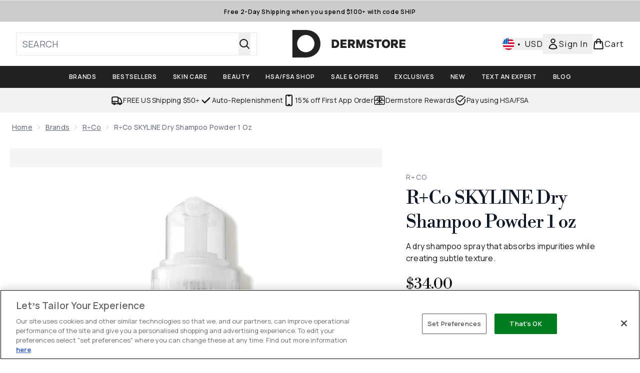

--- FILE ---
content_type: text/html
request_url: https://www.dermstore.com/p/r-co-skyline-dry-shampoo-powder-1-oz./12901964/
body_size: 62960
content:
<!DOCTYPE html><html lang="en" data-theme="dermstore" data-subsite="en_US"> <head><link rel="preconnect" href="https://cdn.cookielaw.org"><link rel="preload" as="script" href="https://cdn.cookielaw.org/scripttemplates/otSDKStub.js"><link rel="preconnect" href="https://fonts.googleapis.com"><link rel="preconnect" href="https://fonts.gstatic.com"><!-- TODO: deprecate customFont (singular) --><link href="https://fonts.googleapis.com/css2?family=Libre+Bodoni:ital,wght@0,400..700;1,400..700&display=swap&family=Libre+Bodoni:ital,wght@0,400..700;1,400..700&family=Manrope:wght@200..800&display=swap&text=ABCDEFGHIJKLMNOPQRSTUVWXYZabcdefghijklmnopqrstuvwxyz0123456789.,-%C2%A3%24%E2%82%AC%22%25%26%27%2FĀāáÁàÀâÂäÄãÃåÅæÆçÇéÉèÈêÊëËíÍìÌîÎïÏñÑóÓòÒôÔöÖõÕœŒßúÚùÙûÛüÜ" rel="preload" as="style"><link href="https://fonts.googleapis.com/css2?family=Libre+Bodoni:ital,wght@0,400..700;1,400..700&display=swap&family=Libre+Bodoni:ital,wght@0,400..700;1,400..700&family=Manrope:wght@200..800&display=swap&text=ABCDEFGHIJKLMNOPQRSTUVWXYZabcdefghijklmnopqrstuvwxyz0123456789.,-%C2%A3%24%E2%82%AC%22%25%26%27%2FĀāáÁàÀâÂäÄãÃåÅæÆçÇéÉèÈêÊëËíÍìÌîÎïÏñÑóÓòÒôÔöÖõÕœŒßúÚùÙûÛüÜ" rel="stylesheet"><!-- TODO: This is a temporary fix, we will need to come back for this.   --><link rel="stylesheet" href="/ssr-assets/dermstore/tenant-v80.css"><link href="https://sgtm.dermstore.com/gtm.js?id=GTM-NFH6V75F" rel="preload" as="script"><script>(function(){const id = "GTM-NFH6V75F";
const endpoint = "https://sgtm.dermstore.com/";
const disabled = false;
const deferStart = false;
const defer = "preload";
const dev = false;
const initDatalayer = [{"pageAttributes":[{"site":"dermstoreus","subsite":"us","locale":"en_US","currency":"USD","currencySymbol":"$"}],"visitorLoginState":"unknown","visitorId":"unknown","visitorEmailAddress":"unknown"}];

      console.debug(
        `[GTM] - Starting GTM as ${defer ? 'non-blocking' : 'blocking'} with GTM start ${deferStart ? `delayed` : `not delayed`}.`
      )
      if (!disabled) {
        window.dataLayer = window.dataLayer || initDatalayer
        if (!dev) {
          window.gtmID = id
          window.gtmEndpoint = endpoint

          function pushStart() {
            console.debug('[GTM] - Pushed gtm.start Event.')
            window['dataLayer'].push({
              'gtm.start': new Date().getTime(),
              event: 'gtm.js'
            })
          }

          function loadGoogleTagManager() {
            console.debug('[GTM] - Installed Script.')
            if (deferStart && !defer) {
              window.addEventListener('load', () => pushStart())
            } else {
              pushStart()
            }
            var f = document.getElementsByTagName('script')[0],
              j = document.createElement('script'),
              dl = 'dataLayer' != 'dataLayer' ? '&l=' + 'dataLayer' : ''
            j.async = true
            j.src = window.gtmEndpoint + 'gtm.js?id=' + window.gtmID + dl
            f.parentNode.insertBefore(j, f)
          }

          if (defer) {
            window.addEventListener('load', () => loadGoogleTagManager())
          } else {
            loadGoogleTagManager()
          }
        }
      }
    })();</script><script src="/ssr-assets/trackerv77.js" async></script><meta charset="UTF-8"><meta name="viewport" content="width=device-width"><meta name="google-site-verification" id="GoogleWebmasterVerificationCode" content="KU3eLvQW9ePfA7odntowN0r57AiDriIDh8vbZnAewEE"><meta name="msvalidate.01" id="msvalidate-01" content="0C7E3980985554F9FE9BF55B73262EF0"><link rel="icon" type="image/png" href="/ssr-assets/dermstore/favicon.png"><meta name="generator" content="Astro v4.8.3"><title>R+Co SKYLINE Dry Shampoo Powder 1 oz | Dermstore</title> <meta name="description" content="Check out exclusive offers on R+Co SKYLINE Dry Shampoo Powder at Dermstore. Order now and get free samples."> <link rel="canonical" href="https://www.dermstore.com/p/r-co-skyline-dry-shampoo-powder-1-oz./12901964/"> <link rel="alternate" hreflang="en-us" href="https://www.dermstore.com/p/r-co-skyline-dry-shampoo-powder-1-oz./12901964/"><meta property="og:title" content="R+Co SKYLINE Dry Shampoo Powder 1 oz | Dermstore"> <meta property="og:site_name" content="Dermstore"> <meta property="og:url" content="https://www.dermstore.com/p/r-co-skyline-dry-shampoo-powder-1-oz./12901964/">  <script type="application/ld+json">{"@type":"Product","@context":"https://schema.org","@id":"12901964","sku":"12901964","name":"R+Co SKYLINE Dry Shampoo Powder 1 oz","description":" Easily refresh second-day hair without the fuss when you use R+Co SKYLINE Dry Shampoo Powder. Suitable for all hair types, this liquid shampoo alternative is powered by diatomaceous earth that absorbs oil and impurities to give hair subtle texture. Vitamin and mineral-rich jojoba oil lighty conditions hair and boosts shine, while burdock root helps maintain a healthy scalp. \n  Key Ingredients:  \n \n   Diatomaceous Earth : a mineral compound that absorbs impurities on the hair and scalp and gives hair subtle texture and grip. \n   Jojoba Seed Oil:  rich in vitamins and minerals required for heathy skin; weightlessly conditions hair and adds shine; promotes a healthy scalp environment by balancing sebum levels on the scalp. \n   Burdock Root Extract:  an effective antioxidant that helps maintain healthy scalp by removing loose dandruff flakes. \n \n  Key Benefits:  \n \n  Idea for any hair that needs extra grip and elevation. Dramatically refreshes second-day or post-workout hair. \n  Features ROSY EYED fragrance which includes vibrant notes of bergamot, wild fig, cyclamen, lotus flower, cedarwood and tonka beans. \n ","image":"https://main.thgimages.com/?url=https://static.thcdn.com/productimg/original/12901964-9254866427823733.jpg&format=webp&width=1500&height=1500&fit=cover","brand":{"@type":"Brand","name":"R+Co"},"aggregateRating":{"@type":"AggregateRating","ratingValue":4.8095,"reviewCount":42,"bestRating":5,"worstRating":1},"review":[{"@type":"Review","itemReviewed":{"@id":"12901964","name":"R+Co SKYLINE Dry Shampoo Powder 1 oz"},"reviewRating":{"@type":"Rating","ratingValue":5,"bestRating":"5"},"author":{"@type":"Person","name":"Drses"},"datePublished":"2025-12-23","reviewBody":"I was looking for a nice volumizing dry shampoo for my thick, coarse hair that tends to be oily after a day or two between washes.  This dry shampoo really fits the bill.  It is dispensed in measured amounts, so no spillage or waste noted.  An excellent dry shampoo for everyday use."},{"@type":"Review","itemReviewed":{"@id":"12901964","name":"R+Co SKYLINE Dry Shampoo Powder 1 oz"},"reviewRating":{"@type":"Rating","ratingValue":5,"bestRating":"5"},"author":{"@type":"Person","name":"aslo"},"datePublished":"2025-01-02","reviewBody":"Love this dry shampoo!! I’ve tried so many different brands and this one is amazing!! No residue and does the job well!!"},{"@type":"Review","itemReviewed":{"@id":"12901964","name":"R+Co SKYLINE Dry Shampoo Powder 1 oz"},"reviewRating":{"@type":"Rating","ratingValue":4,"bestRating":"5"},"author":{"@type":"Person","name":"Anonymous"},"datePublished":"2023-08-07","reviewBody":"I love the smell. It also performs miracles. I put this in after hot yoga (hair had dried) and my hair looked freshly washed. I’m impressed. The reason I gave it 4 stars instead of 5 is that the pump makes it hard to control."},{"@type":"Review","itemReviewed":{"@id":"12901964","name":"R+Co SKYLINE Dry Shampoo Powder 1 oz"},"reviewRating":{"@type":"Rating","ratingValue":5,"bestRating":"5"},"author":{"@type":"Person","name":"Anonymous"},"datePublished":"2023-03-09","reviewBody":"I love this dry shampoo. It is probably the best I’ve used. I prefer powder."},{"@type":"Review","itemReviewed":{"@id":"12901964","name":"R+Co SKYLINE Dry Shampoo Powder 1 oz"},"reviewRating":{"@type":"Rating","ratingValue":5,"bestRating":"5"},"author":{"@type":"Person","name":"Meredyth"},"datePublished":"2022-09-11"},{"@type":"Review","itemReviewed":{"@id":"12901964","name":"R+Co SKYLINE Dry Shampoo Powder 1 oz"},"reviewRating":{"@type":"Rating","ratingValue":4,"bestRating":"5"},"author":{"@type":"Person","name":"Anonymous"},"datePublished":"2022-08-09","reviewBody":"I bought this because I wanted to try a non aerosol dry shampoo and it works very well.  I have dark hair and only wash my hair 2-3x a week, this absorbed the oil in my hair and smells really good.  Taking 1 star of because I had to really work it in my hair since it's dark and I didn't want to powder to show but if you have light hair you might not have that same problem."},{"@type":"Review","itemReviewed":{"@id":"12901964","name":"R+Co SKYLINE Dry Shampoo Powder 1 oz"},"reviewRating":{"@type":"Rating","ratingValue":5,"bestRating":"5"},"author":{"@type":"Person","name":"Anonymous"},"datePublished":"2022-03-15","reviewBody":"This is my favorite dry shampoo. I love that it's not an aerosol (for traveling and controlling how much I use), and it doesn't make my hair sticky like other brands. It can get heavy on your hair if you use a lot."},{"@type":"Review","itemReviewed":{"@id":"12901964","name":"R+Co SKYLINE Dry Shampoo Powder 1 oz"},"reviewRating":{"@type":"Rating","ratingValue":5,"bestRating":"5"},"author":{"@type":"Person","name":"Anonymous"},"datePublished":"2021-11-28","reviewBody":"Skyline is a one of a kind dry shampoo. It uses a powder through a spray bottle to achieve a non-greasy second-day look while also cleansing the hair a bit. This did not leave residue in my hair and worked great. It looked as though I had showered. Recommend for those who travel, work early mornings and don't have time to shower, or who don't want to shower every day."},{"@type":"Review","itemReviewed":{"@id":"12901964","name":"R+Co SKYLINE Dry Shampoo Powder 1 oz"},"reviewRating":{"@type":"Rating","ratingValue":5,"bestRating":"5"},"author":{"@type":"Person","name":"Anonymous"},"datePublished":"2021-07-29","reviewBody":"Although it can require some effort to blend if you have dark hair, I think this dry shampoo is worth it- it smells amazing, and I love that R+Co  has a formula that is non-aerosolized (and therefore without propellants). The scent is very nice, not overpowering and traveling with this product is easy."},{"@type":"Review","itemReviewed":{"@id":"12901964","name":"R+Co SKYLINE Dry Shampoo Powder 1 oz"},"reviewRating":{"@type":"Rating","ratingValue":5,"bestRating":"5"},"author":{"@type":"Person","name":"Anonymous"},"datePublished":"2021-05-28","reviewBody":"Love how this acts as a dry shampoo and volumizes hair at the scalp. Love this for travel as well since it's non-aersol"}],"offers":[{"@type":"Offer","sku":"12901964","url":"https://www.dermstore.com/p/r-co-skyline-dry-shampoo-powder-1-oz./12901964/","price":"34.0","priceCurrency":"USD","itemCondition":"http://schema.org/NewCondition","availability":"https://schema.org/InStock"}]}</script> <script type="application/ld+json">{"@context":"https://schema.org","@type":"BreadcrumbList","itemListElement":[{"@type":"ListItem","position":1,"name":"Home","item":{"@type":"Thing","@id":"https://www.dermstore.com/"}},{"@type":"ListItem","position":2,"name":"Brands","item":{"@type":"Thing","@id":"https://www.dermstore.com/c/brands/"}},{"@type":"ListItem","position":3,"name":"R+Co","item":{"@type":"Thing","@id":"https://www.dermstore.com/c/brands/rco/"}},{"@type":"ListItem","position":4,"name":"R+Co SKYLINE Dry Shampoo Powder 1 oz","item":{"@type":"Thing","@id":"https://www.dermstore.com/p/r-co-skyline-dry-shampoo-powder-1-oz./12901964/"}}]}</script>  <meta property="og:type" content="product"> <meta property="og:image" content="https://static.thcdn.com/productimg/original/12901964-9254866427823733.jpg"> <script>(function(){const tenantConfig = {"application":{"verification":{"google":"KU3eLvQW9ePfA7odntowN0r57AiDriIDh8vbZnAewEE","facebook":null,"bing":"0C7E3980985554F9FE9BF55B73262EF0","pintrest":null,"baidu":null,"yandex":null},"siteName":"Dermstore","logoName":"dermstore","locales":[{"locale":"en-us","domain":"https://www.dermstore.com"}],"siteKey":"dermstoreus","channel":"dermstore","siteId":208,"livedomain":"https://www.dermstore.com/","horizonEndpoint":"https://horizon-api.www.dermstore.com","assets":{"logo":"https://s1.thcdn.com/enterprise/assets/cbeauty-global-1d5b0de8-4bb3-43c9-868e-c9f4dde815fd-logo-default.svg","favicon":"/ssr-assets/dermstore/favicon.png","favicons":{"png":"/ssr-assets/dermstore/favicon.png"},"tenantStylesheet":"/ssr-assets/dermstore/tenant.css"},"siteAttributes":{"site":"dermstoreus","locale":"en_US","subsite":"us"},"imageHost":"https://4e5bdc.thgimages.com?url=","live":true,"theme":"dermstore","styles":{"primary":"#000000","primaryHover":"#4c4c4c","primaryActive":"#8c8c8c","primaryText":"#ffffff","secondary":"#ffffff","secondaryHover":"#efefef","secondaryActive":"#8c8c8c","secondaryText":"#000000","tertiary":"#141416","tertiaryHover":"#333333","tertiaryActive":"#666666","primaryFontFamily":"Helvetica","primaryIsGoogleFont":false,"borderRadius":"0"},"features":{"metaCheckout":{"enabled":true,"goToBasket":true},"giftCards":true,"prorderEnabled":true,"vipPricingEnabled":true,"androidAppIdentifier":"com.thehutgroup.ecommerce.dermstore","androidAppCertFingerprint":"3F:58:94:F7:EF:83:3C:FA:52:A2:C4:51:C4:87:44:DB:37:0D:42:B8:23:8F:A9:5F:00:87:54:03:7A:A4:00:AD","iosAppIdentifier":"PFT5YP7PWV.com.thehutgroup.ecommerce.dermstore","enableHoveronAccount":true,"useDefaultEmailSignupLink":false,"blogSearchEnabled":true,"noOfProductsInLists":"32","blog":{"textOnlyArticleHeader":true,"usePostCategory":true},"noSearchResults":{"enableRedirect":true,"redirectPath":"/c/no-search-results"},"customer":{"shouldGetId":true},"header":{"useCustomHeader":"true","useStickyHeader":"true","showAllBrandsInTopNav":"true"},"enableCarouselAutoScroll":true,"hideDiscountText":"true","enablePersonalisation":"true","productPage":{"enableZoomOnPDP":true,"showBlogs":true,"hasGalleryVideoEnabled":true,"enableFallbackToDefaultVariantVideo":true,"bottomPAP":false,"altLoyaltyLayout":true,"useHighResImages":true,"enableDeliveryAndReturnsInfo":true,"hasStickyAtb":true,"hasRecentlyViewed":true,"showProvenance":true},"sponsoredAds":{"enableBannerAds":true,"enablePLPAds":true,"enablePDPAds":true,"enableSearchPageAds":true,"millisecondAdTimeout":3000},"livePerson":{"enabled":false,"domainAgent":"server.lon.liveperson.net","accountId":64479670,"skillQuery":"","appKey":"721c180b09eb463d9f3191c41762bb68"},"customFonts":["https://fonts.googleapis.com/css2?family=Libre+Bodoni:ital,wght@0,400..700;1,400..700&display=swap&family=Libre+Bodoni:ital,wght@0,400..700;1,400..700&family=Manrope:wght@200..800&display=swap&text=ABCDEFGHIJKLMNOPQRSTUVWXYZabcdefghijklmnopqrstuvwxyz0123456789.,-%C2%A3%24%E2%82%AC%22%25%26%27%2FĀāáÁàÀâÂäÄãÃåÅæÆçÇéÉèÈêÊëËíÍìÌîÎïÏñÑóÓòÒôÔöÖõÕœŒßúÚùÙûÛüÜ"],"notifyWhenInStock":{"enabled":false,"privacyPolicyHref":"/c/info/privacy-policy/"},"reviews":{"enabled":true,"showReviewsOnPLP":true,"loadReviewsFromGTM":true},"masonaryProductGallery":false,"buyNowPayLater":true,"basketRecs":true,"hasQuickBuy":true,"leadingHeaderWidgets":false,"leadingHeaderStripBanner":true,"displayFrequentlyBoughtRecommendations":true,"cookieConsent":{"type":"oneTrust"},"showBrandsInPdp":true,"showBrandsProvenance":true,"quickBuy":true,"overrideSecondaryBtnStyles":true,"overrideCategoriesAnchorStyles":true,"overrideTrackFormStyle":true,"showOosSwatch":true,"basket":{"displayProductBrand":false,"displayAddToWishlist":true},"footer":{"darkMode":false},"enableQuickAddToBasket":true,"atbModalRecs":true,"enableSubscribeAndGain":true,"subscriptionsEnabled":true,"tesseract":{"endpoint":"https://api.thgingenuity.com/api/blog/dermstore-com/graphql","clientId":"altitude","pathPrefix":"/blog"},"recaptcha":{"enabled":true,"type":"invisible","key":"6Lcscd4ZAAAAACg-iQc7M8j0JPbbkT2Jjrk_Jjk7"},"recaptchaDev":{"type":"invisible","key":"6Lcscd4ZAAAAACg-iQc7M8j0JPbbkT2Jjrk_Jjk7"},"flexPay":{"enabled":true,"productEligibilityStatuses":["ELIGIBLE","LETTER_OF_MEDICAL_NECESSITY"]},"faro":{"enabled":true},"ringCentral":{"enabled":true}},"proxy":{"blog":"https://blogs.thg.com/www.dermstore.com/copy/blog","legacy":{"target":"www.dermstore.com","dnsHackForTarget":"dermstore.thg.com"}},"basketCookieName":"dermstore","settings":{"defaultCurrency":"USD","defaultCountry":"US"},"content":{"termsPath":"/tandc","privacyPolicyPath":"/privacypolicy","helpCentrePath":"/help-centre","socialLinks":{"facebook":"https://www.facebook.com/DermStore","twitter":"https://twitter.com/dermstore","instagram":"http://instagram.com/dermstore","youtube":"http://www.youtube.com/user/dermstore/shopblushtv","pinterest":"http://www.pinterest.com/dermstore/","tiktok":"https://www.tiktok.com/@dermstore?lang=en"},"pdpPage":{"prefix":"/p/","pathFormat":"$sku","uses":"DEFAULT"}},"tracking":{"googleTagManager":{"enabled":true,"gtmID":"GTM-NFH6V75F","endpoint":"https://sgtm.dermstore.com/"}},"security":"child-src 'self' https://*.js.stripe.com https://js.stripe.com https://hooks.stripe.com https://app-dev.pogodonate.com https://app.pogodonate.com https://apps.rokt.com https://sgtm.dermstore.com https://us.creativecdn.com https://dermstore.attn.tv https://creatives.attn.tv https://*.ringcentral.com https://www.googletagmanager.com https://*.liveperson.net https://cdn.appdynamics.com https://*.lpsnmedia.net https://www.facebook.com https://connect.facebook.net https://*.google.com https://widget.trustpilot.com https://*.doubleclick.net https://*.akamaihd.net https://*.translate.naver.net https://www.recaptcha.net https://www.google.com https://tpc.googlesyndication.com https://www.zenaps.com https://tr.snapchat.com https://tr6.snapchat.com https://www.youtube.com https://api.bam-x.com https://*.attn.tv https://ln-rules.rewardstyle.com https://cdn.pbbl.co https://www.pinterest.com https://app.qubit.com blob: https://*.awin1.com https://*.zenaps.com https://gum.criteo.com https://*.abtasty.com https://events.release.narrativ.com https://*.powerreviews.com https://ct.pinterest.com https://fledge.eu.criteo.com https://static.criteo.net https://ams.creativecdn.com https://www.provenance.org https://*.bazaarvoice.com https://www.youtube.com/ https://uk.cdn-net.com/;connect-src 'self' https://api.stripe.com https://api-dev.pogodonate.com https://api.pogodonate.com https://app-dev.pogodonate.com https://app.pogodonate.com  https://www.googleadservices.com https://pagead2.googlesyndication.com https://obseu.seroundprince.com https://us.creativecdn.com https://dermstore.attn.tv https://ilarh.dermstore.com https://events.attentivemobile.com wss://*.ringcentral.com https://*.dynamicyield.com/ https://*.thcdn.com https://*.ingest.sentry.io https://*.pingdom.net https://*.doubleclick.net https://*.google-analytics.com https://capture.trackjs.com https://fp.zenaps.com https://www.facebook.com https://*.google.com https://*.thehut.net https://privacyportal-eu.onetrust.com https://geolocation.onetrust.com https://cdn.cookielaw.org wss://*.liveperson.net https://*.liveperson.net https://*.lpsnmedia.net https://the.sciencebehindecommerce.com https://*.akamaihd.net https://*.googleapis.com https://*.trustpilot.com https://*.doubleclick.net https://*.bing.com https://connect.facebook.net https://*.parcellab.com https://ct.pinterest.com https://api.bam-x.com https://www.emjcd.com https://www.mczbf.com https://www.sjwoe.com https://*.attn.tv https://events.attentivemobile.com https://events.release.narrativ.com https://tr.snapchat.com https://*.qubit.com https://*.qubitproducts.com https://horizon-api.www.dermstore.com https://*.contentsquare.net https://*.criteo.com https://analytics.tiktok.com https://cdn.cookielaw.org https://*.prod.mplat-ppcprotect.com https://*.lunio.ai https://*.abtasty.com data: https://storyboard.storystream.ai https://content.storystream.ai https://*.powerreviews.com https://sgtm.dermstore.com https://w0a7cq3k2e.execute-api.us-west-1.amazonaws.com https://vhw8mjja9e.execute-api.us-west-1.amazonaws.com https://sd7sf8u3fj.execute-api.us-west-1.amazonaws.com https://*.gethumankind.com https://cognito-identity.us-west-1.amazonaws.com https://*.criteo.net https://*.ringcentral.com https://ams.creativecdn.com https://www.googletagmanager.com https://unpkg.com/@provenance/ https://api.provenance.org https://www.provenance.org https://api.segment.io https://appsignal-endpoint.net https://*.bazaarvoice.com https://mpsnare.iesnare.com; default-src 'self' https://*.lpsnmedia.net https://*.bazaarvoice.com; font-src 'self' https://app-dev.pogodonate.com https://app.pogodonate.com data: https://*.dynamicyield.com/ https://*.thcdn.com https://fp.zenaps.com https://cdnjs.cloudflare.com https://fonts.gstatic.com https://fonts.googleapis.com blob: data: https://*.abtasty.com https://*.gstatic.com https://*.googleapis.com https://*.ringcentral.com https://*.bazaarvoice.com;form-action 'self' https://www.facebook.com https://checkout.dermstore.com https://connect.facebook.net https://tr.snapchat.com;frame-ancestors 'self';img-src 'self' https://pogodonate.s3.eu-west-2.amazonaws.com https://app-dev.pogodonate.com https://app.pogodonate.com  data: https://*.dynamicyield.com/ https://events.attentivemobile.com https://dermstore-us.attn.tv https://*.thcdn.com https://col.eum-appdynamics.com https://usage.trackjs.com https://*.lpsnmedia.net https://*.doubleclick.net https://www.google-analytics.com https://*.google.com https://cx.atdmt.com https://www.zenaps.com https://www.googletagmanager.com https://unpkg.com/@provenance/ https://res.cloudinary.com https://www.provenance.org https://*.bazaarvoice.com https: blob:;media-src 'self' https://*.thcdn.com https://*.lpsnmedia.net https://*.bazaarvoice.com https://mpsnare.iesnare.com blob: https://media.gethumankind.com;object-src 'self' https://*.thcdn.com https://www.youtube.com https://*.bazaarvoice.com;report-uri https://csp.thehut.net/cspReport.txt;script-src 'self' https://*.js.stripe.com https://js.stripe.com 'unsafe-eval' 'unsafe-inline' data: https://cdn.attn.tv https://ilarh.dermstore.com https://apps.rokt.com https://euob.seroundprince.com https://obseu.seroundprince.com https://*.dynamicyield.com/ https://us.creativecdn.com https://*.thcdn.com https://*.thehut.net https://rum-static.pingdom.net https://*.liveperson.net https://*.lpsnmedia.net https://*.doubleclick.net https://static.cdn-apple.com https://*.liveperson.com https://geolocation.onetrust.com https://cdn.cookielaw.org https://cdn.parcellab.com https://the.sciencebehindecommerce.com https://*.akamaihd.net https://*.microsofttranslator.com https://google.com https://*.googleapis.com https://www.recaptcha.net https://connect.facebook.net https://*.trustpilot.com https://www.googleadservices.com https://*.translate.naver.net https://*.doubleclick.net https://*.google.com https://*.google-analytics.com https://fp.zenaps.com https://www.gstatic.com https://bat.bing.com https://www.googletagmanager.com https://www.youtube.com https://s.ytimg.com https://www.dwin1.com https://sc-static.net https://s.pinimg.com https://static.narrativ.com https://cdn.attn.tv https://ln-rules.rewardstyle.com https://collector-8550.tvsquared.com https://static.goqubit.com https://*.qubit.com https://*.contentsquare.net https://app.contentsquare.com https://www.dwin1.com https://*.awin1.com https://*.zenaps.com https://the.sciencebehindecommerce.com https://static.criteo.net https://*.criteo.com https://analytics.tiktok.com https://*.ibytedtos.com https://cdn.cookielaw.org blob: https://*.abtasty.com https://app-dev.pogodonate.com https://app.pogodonate.com https://tr.snapchat.com https://*.powerreviews.com https://mpsnare.iesnare.com https://sgtm.dermstore.com https://*.gethumankind.com https://prod-ui-entry-widget-sta-createproduientrywidgetb-mi53q2gqfpif.s3.us-west-1.amazonaws.com https://prod-ui-customer-survey-createproduicustomersurv-1nj0gmnhljhot.s3.us-west-1.amazonaws.com https://*.ringcentral.com https://tags.creativecdn.com https://www.googletagmanager.com https://unpkg.com/@provenance/ https://consent.cookiebot.com https://www.provenance.org https://*.bazaarvoice.com;style-src 'self' https://*.js.stripe.com https://app-dev.pogodonate.com https://app.pogodonate.com  'unsafe-inline' https://*.thcdn.com https://*.google.com https://*.googleapis.com https://fp.zenaps.com https://cdnjs.cloudflare.com https://www.googletagmanager.com https://*.lpsnmedia.net https://*.liveperson.net https://*.googleapis.com https://*.translate.naver.net https://*.microsofttranslator.com https://cdn.parcellab.com https://*.abtasty.com https://*.gstatic.com https://*.powerreviews.com https://assets.gethumankind.com https://prod-ui-entry-widget-sta-createproduientrywidgetb-mi53q2gqfpif.s3.us-west-1.amazonaws.com https://prod-ui-customer-survey-createproduicustomersurv-1nj0gmnhljhot.s3.us-west-1.amazonaws.com https://*.ringcentral.com https://*.bazaarvoice.com;upgrade-insecure-requests;report-to csp-endpoint","reportTo":{"group":"report-endpoint","max_age":86400,"endpoints":[{"url":"https://csp.thehut.net/cspReport.txt","priority":1,"weight":1}],"include_subdomains":true}},"services":{"account":{"pathPrefix":"/account","languages":{"supported":["en-GB","zh-CN"],"default":"en-GB"},"scripts":"text","features":{"referrals":{"enabled":false,"offer":"Get £5 credit when you refer a friend"},"profileService":{"enabled":false},"guestCheckout":{"enabled":false},"tracking":{"googleTagManager":{"enabled":true,"gtmID":"GTM-NFH6V75F"}},"livePerson":{"enabled":false,"domainAgent":"server.lon.liveperson.net","accountId":64479670,"skillQuery":"Dermstore%20US%20WM%20Welcome%20Bot","appKey":"721c180b09eb463d9f3191c41762bb68"},"nativeMessageApp":{"enabled":true,"ios":"https://bcrw.apple.com/urn:biz:6cb5f039-9d17-42ff-a09b-de422a26ddbc"},"loyalty":{"icon":"loyalty","enabled":true,"autoOptIn":true,"pendingPeriod":"7 days","loyaltyLandingPage":"/c/loyalty-program/"},"credit":{"enabled":true,"expireTime":"30 days"}}},"catalogue":{"seo":{"descriptions":{"productTemplate":"Get {product} at {brand}."}},"product":{"contentKeys":["diggecardCurrency","cdnVideoLink","videoReference","ageMessage","synopsis","directions","aboutTheGame","strengthDetail","keyBenefits","whyChoose","suggestedUse","atAGlance","ingredients","nutritionalInfo","nddAvailable","additionalProductInfo","visibleResults","recyclability","CareInstructions","sustainableInfo","isProvenanceEnabled","provTransparencyText","provenanceSchema","productMessage","subtitle","range","brand","volume","faq","flexPayEligibilityStatus","metaDataDesc"],"contentKeysExclusions":["flexPayEligibilityStatus","metaDataDesc"]},"blogSearch":{"placeholder":"Search for a blog post..."}}},"widgets":{"globalBrandLogos":{"imageWidth":"350"},"globalTwoItemImageTextBlock":{"isCtaSecondary":true},"globalPrimaryBanner":{"mobileImageWidth":"860"},"globalTwoItemEditorial":{"mobileImageWidth":"764"},"globalTabbedWidgetSet":{"isCtaSecondary":false,"isCtaFullWidth":false,"isItemTitleBold":true},"addToBasketModal":{"useCustomModal":true},"quickBuyModal":{"useCustomModal":true}}};
const tenantInstance = "dermstore";
const experiments = undefined;

      window.tenantConfig = tenantConfig
      window.tenantInstance = tenantInstance
      window.__EXPERIMENTS__ = experiments
    })();</script><script>(function(){const channel = "dermstore";
const siteId = 208;
const dev = false;

      window.Tracker = {
        store: {
          get(k) {
            return Tracker.store[k]
          },
          set(k, v) {
            return (Tracker.store[k] = Tracker.store[k]
              ? Object.assign(Tracker.store[k], v)
              : v)
          },
          reset(k) {
            delete Tracker.store[k]
          }
        },
        trackApiConfig: {
          elysium_config: {
            version: 'altitude',
            site_id: parseInt(siteId),
            channel: channel
          },
          trackAPIUrl: '/track'
        },
        load: () => {
          Tracker.init({
            debug: false,
            selectors: {
              track: 'data-track',
              type: 'data-track-type',
              store: 'data-track-push',
              currency: 'data-track-currency'
            },
            dev,
            watchers: {
              params: {
                loginSuccess: {
                  paramName: 'loginSuccess',
                  eventName: 'loginSuccess'
                },
                registrationSuccess: {
                  paramName: 'registrationSuccess',
                  eventName: 'accountRegistrationSuccess'
                }
              }
            }
          })
        }
      }
    })();</script><script>(function(){const xAltitudeHorizonRay = "CTFuMvZ7EfCjtpmCLGKneQ";

      window.__xAltitudeHorizonRay__ = xAltitudeHorizonRay
    })();</script><link rel="stylesheet" href="/ssr-assets/index.CKfh9wal.css">
<style>accordion-item table{margin-top:.5rem;margin-bottom:.5rem;width:100%;border-collapse:collapse;border-width:0px;border-top-width:4px;border-color:hsl(var(--p) / var(--tw-bg-opacity))}accordion-item table th,accordion-item table td{border-width:0px;border-bottom-width:2px;--tw-border-opacity: 1;border-color:rgb(229 231 235 / var(--tw-border-opacity, 1));padding:.5rem 1rem;text-align:left}.content[aria-labelledby=nutritionalInfo] table th{text-align:left}.content[aria-labelledby=nutritionalInfo] table td{text-align:right}.active[data-astro-cid-rb7j3ztv]{display:flex}.inactive[data-astro-cid-rb7j3ztv]{display:none}
.sub-box-title[data-astro-cid-n4mdgx2m]{word-spacing:100vw}#responsive-tabs[data-astro-cid-n4mdgx2m] .carousel-tab[data-astro-cid-n4mdgx2m]{height:auto;min-height:3rem}input[data-astro-cid-n4mdgx2m]:checked{display:none}
</style>
<link rel="stylesheet" href="/ssr-assets/basket.Bc352AET.css">
<style>.vote-button-active[data-astro-cid-nu3q7ea2]{background:#000}.read-more-container[data-astro-cid-bkmncwo3]:before{content:"";transition:all .1s ease-in-out;height:20px;position:absolute;top:-20px;width:100%;background:linear-gradient(180deg,#fff0 -9.17%,#fff 43.71%)}.expanded[data-astro-cid-bkmncwo3]{transition:all .2s ease-in-out;top:100%;margin-top:8px}.expanded[data-astro-cid-bkmncwo3]:before{content:none}
.animated-gif-video[data-astro-cid-famx6rqd]{-webkit-appearance:none;-moz-appearance:none;appearance:none}.animated-gif-video[data-astro-cid-famx6rqd]::-webkit-media-controls{display:none!important}.animated-gif-video[data-astro-cid-famx6rqd]::-webkit-media-controls-panel{display:none!important}.animated-gif-video[data-astro-cid-famx6rqd]::-webkit-media-controls-play-button{display:none!important}.animated-gif-video[data-astro-cid-famx6rqd]::-webkit-media-controls-start-playback-button{display:none!important}
[data-theme=glossybox] .title-font.sizes{font-weight:400}.sizes{position:absolute;right:0;display:none;width:18rem;flex-wrap:wrap;justify-content:flex-end;gap:.25rem;text-align:right;font-size:.875rem;line-height:1.25rem;--tw-text-opacity: 1;color:rgb(107 114 128 / var(--tw-text-opacity, 1))}@media (min-width: 1280px){.active .sizes{display:flex}}.inWishlist{fill:#000}
.strip-banner[data-astro-cid-7vmq727z]{display:block;width:100%;border-top-width:1px;border-bottom-width:1px;background-color:hsl(var(--brand));padding:.5rem 1.25rem;text-align:center;text-transform:uppercase;line-height:1.625;letter-spacing:.05em;color:hsl(var(--brand-content))}.carousel-pip[data-astro-cid-unhm42et].active{--tw-bg-opacity: 1;background-color:rgb(75 85 99 / var(--tw-bg-opacity, 1))}.carousel-tabs .carousel-wrapper.active img{display:block}.carousel-tabs .carousel-wrapper img{display:none}[data-astro-cid-gikgypbn][data-theme=glossybox] .title-font[data-astro-cid-gikgypbn].carousel-tab{font-weight:600;text-transform:uppercase}.carousel-tab[data-astro-cid-gikgypbn]{font-size:1.125rem;line-height:1.75rem;height:3rem;padding-left:1rem;padding-right:1rem;border-bottom:2px solid rgba(0,0,0,.05);transition:all .2s}.active[data-astro-cid-gikgypbn]{border-bottom:4px solid rgba(0,0,0,1)}.closeButtonWrapper[data-astro-cid-3a6tfe2q] button[data-astro-cid-3a6tfe2q]:focus{outline-offset:2px;outline-style:solid;outline-width:2px}
.countdown-content[data-astro-cid-atd5lxvw]{display:none}[data-astro-cid-atd5lxvw][data-theme=christopherobin] #frequently-bought-together[data-astro-cid-atd5lxvw] .countdown-content[data-astro-cid-atd5lxvw] p[data-astro-cid-atd5lxvw]{text-align:center;width:100%}.countdown-content[data-astro-cid-atd5lxvw]{align-items:center;justify-content:center}.countdown-container[data-astro-cid-atd5lxvw]{display:none}[data-astro-cid-atd5lxvw][data-theme=christopherobin] #frequently-bought-together[data-astro-cid-atd5lxvw] .countdown-container[data-astro-cid-atd5lxvw] p[data-astro-cid-atd5lxvw]{text-align:center;width:100%}.countdown-container[data-astro-cid-atd5lxvw]{display:flex;min-width:60px;flex-direction:column;align-items:center;justify-content:center;padding:.25rem .5rem}@media (min-width: 640px){.countdown-container[data-astro-cid-atd5lxvw]{flex-direction:row}}@media (min-width: 768px){.countdown-container[data-astro-cid-atd5lxvw]{gap:.25rem}}[data-astro-cid-atd5lxvw][data-theme=glossybox] .title-font[data-astro-cid-atd5lxvw].countdown-separator{font-weight:400}.countdown-separator[data-astro-cid-atd5lxvw]{font-size:.875rem;line-height:1.25rem;text-transform:uppercase;letter-spacing:.05em;--tw-text-opacity: 1;color:rgb(75 85 99 / var(--tw-text-opacity, 1))}@media not all and (min-width: 640px){.countdown-separator[data-astro-cid-atd5lxvw]{display:none}}@media (min-width: 768px){.countdown-separator[data-astro-cid-atd5lxvw]{font-size:.75rem;line-height:1rem}}[data-astro-cid-atd5lxvw][data-theme=christopherobin] .countdown-digits[data-astro-cid-atd5lxvw]{font-weight:400}.countdown-digits[data-astro-cid-atd5lxvw]{width:2.5ch;min-width:40px;--tw-bg-opacity: 1;background-color:rgb(0 0 0 / var(--tw-bg-opacity, 1));text-align:center;font-weight:700;--tw-numeric-spacing: tabular-nums;font-variant-numeric:var(--tw-ordinal) var(--tw-slashed-zero) var(--tw-numeric-figure) var(--tw-numeric-spacing) var(--tw-numeric-fraction);--tw-text-opacity: 1;color:rgb(255 255 255 / var(--tw-text-opacity, 1))}.countdown-unit[data-astro-cid-atd5lxvw]{padding-top:.125rem;font-size:.75rem;line-height:1rem;text-transform:uppercase;--tw-text-opacity: 1;color:rgb(75 85 99 / var(--tw-text-opacity, 1))}@media (min-width: 768px){.countdown-unit[data-astro-cid-atd5lxvw]{letter-spacing:.05em}}
</style><script type="module" src="/ssr-assets/hoisted.hHvJK9X4.js"></script>
<script type="module" src="/ssr-assets/page.BKMd6KCx.js"></script>
<script>window.altitude ={};window.altitude.i18n = function i18n(valueFunc, ...args) {
  if (window.lang.showKeys) {
    let k = valueFunc.toString().replaceAll(/\s/g, "");
    let keyReplacementCount = 0;

    k = k.replace(/\[[^\[\]]*\]/g, () => {
      const lookup = args?.[keyReplacementCount]?.toLowerCase();
      keyReplacementCount++;
      return typeof lookup === "undefined" ? "" : `.${lookup}`;
    });

    return k.substring(k.indexOf("altitude"));
  }

  try {
    if (!window.lang) return;

    let value = valueFunc();
    value = value.replace(/{([0-9]+)}/g, (_, index) => {
      const lookup = args?.[index];
      return typeof lookup === "undefined" ? "" : lookup;
    });

    return value;
  } catch (e) {
    const k = valueFunc.toString();
    console.log(e.message);
    console.log(
      `failed to evaluate ${k.substring(k.indexOf("altitude"))}`,
      "with arguments",
      ...args
    );

    return "";
  }
};</script></head> <body class="antialiased flex flex-col min-h-screen" id="layout-body" data-pageType="Product" data-pagePath="/"> <noscript> <iframe src="https://sgtm.dermstore.com/ns.html?id=GTM-NFH6V75F" height="0" width="0" style="display:none;visibility:hidden"></iframe> </noscript> <div class="w-full text-center md:text-base"> <button type="button" id="skipButton" class="focus:border-primary sr-only focus:not-sr-only"> Skip to main content </button> </div>    <!-- USP Banner --><!-- TODO: deprecate leadingHeaderWidgets --><!-- Strip Banner --><a href="/c/shop/" class="strip-banner stripBanner topStripBannerStyle -outline-offset-[0.2vw]" data-astro-cid-7vmq727z> <span class="text-sm" data-astro-cid-r6zccy7c>Free 2-Day Shipping when you spend $100+ with code SHIP</span> </a> <!--Icon Header Desktop & Mobile --><header id="site-header" data-e2e="site-header" class="override-custom-header sticky top-0 z-30" data-astro-cid-r6zccy7c> <div class="flex justify-between items-center px-4 bg-white custom-lg:px-8 max-custom-lg:h-[65px] custom-lg:py-4 custom-lg:flex-row" data-astro-cid-r6zccy7c> <div class="flex gap-4 items-center custom-lg:hidden" data-astro-cid-r6zccy7c> <button id="menuBtn" class="cursor-pointer" aria-label="Menu Button" data-astro-cid-r6zccy7c> <svg xmlns="http://www.w3.org/2000/svg" width="24" height="24" viewBox="0 0 24 24" fill="" stroke="currentColor" stroke-width="2" stroke-linecap="round" stroke-linejoin="round" class="feather feather-menu" data-astro-cid-r6zccy7c aria-hidden="true"> <line x1="3" y1="12" x2="21" y2="12"></line><line x1="3" y1="6" x2="21" y2="6"></line><line x1="3" y1="18" x2="21" y2="18"></line></svg> </button> <button data-e2e="header_search-button" id="search-icon" class="cursor-pointer" aria-label="Open search bar" data-astro-cid-r6zccy7c> <svg xmlns="http://www.w3.org/2000/svg" fill="none" viewBox="0 0 24 24" stroke-width="2" stroke="currentColor" class="w-6 h-6" height="24" width="24" data-astro-cid-r6zccy7c aria-hidden="true"> 
  <path stroke-linecap="round" stroke-linejoin="round" d="M21 21l-5.197-5.197m0 0A7.5 7.5 0 105.196 5.196a7.5 7.5 0 0010.607 10.607z" ></path>
</svg> </button> </div> <div class="flex gap-4 items-center absolute left-1/2 -translate-x-1/2 custom-lg:hidden" data-astro-cid-r6zccy7c> <a href="/" class="w-auto" aria-label="dermstore logo" data-astro-cid-r6zccy7c> <svg xmlns="http://www.w3.org/2000/svg" height="40" viewBox="0 0 259 64" class="logo custom-lg:hidden" removeWidth="true" data-astro-cid-r6zccy7c aria-label="dermstore logo">
    <g fill="none" fill-rule="evenodd">
        <g fill="#222" fill-rule="nonzero">
            <g>
                <path d="M54.998 9.03C48.853 3.01 40.261 0 29.286 0H0v63.15h29.098c10.724 0 19.253-3.01 25.587-9.092 6.206-5.796 9.65-13.961 9.47-22.451.273-8.481-3.053-16.682-9.157-22.576zm-24.27 41.955c-7.057-.011-13.572-3.787-17.091-9.905-3.52-6.117-3.507-13.647.031-19.754 3.539-6.106 10.066-9.86 17.124-9.85 10.91.018 19.74 8.876 19.722 19.786-.017 10.91-8.875 19.74-19.785 19.723zm59.264-29.036h7.337c6.083 0 9.783 3.763 9.783 9.595 0 5.832-3.7 9.595-9.783 9.595h-7.337v-19.19zm7.086 14.863c3.198 0 5.017-2.007 5.017-5.268 0-3.26-1.819-5.268-5.017-5.268h-2.07v10.536h2.07zm26.903-14.863v4.327h-8.905v3.01h8.153v4.202h-8.153v3.324h8.905v4.327H110.06v-19.19h13.922zm8.341 12.856v6.334h-5.017v-19.19h8.717c4.202 0 7.086 2.32 7.086 6.522 0 2.885-1.505 4.892-3.888 5.77l4.578 6.898h-5.644l-4.076-6.334h-1.756zm0-4.013h3.136c1.818 0 2.634-.878 2.634-2.32 0-1.38-.816-2.321-2.634-2.321h-3.136v4.64zm22.702 10.347l-4.077-11.414V41.14h-4.766v-19.19h6.209l4.264 11.978 4.265-11.978h6.145v19.253h-4.766V29.725l-4.013 11.414h-3.261zm20.005-5.644c.439 1.317 1.568 1.944 3.135 1.944 1.568 0 2.634-.627 2.634-1.819 0-.878-.627-1.317-1.818-1.567l-3.763-.753c-2.822-.627-5.017-2.07-5.017-5.33 0-3.763 3.136-6.209 7.463-6.209 4.766 0 7.462 2.571 7.964 5.895h-4.954c-.44-1.066-1.317-1.881-2.948-1.881-1.442 0-2.445.627-2.445 1.693 0 .815.627 1.317 1.63 1.505l3.826.878c3.323.752 5.142 2.571 5.142 5.518 0 3.951-3.324 6.209-7.588 6.209-4.64 0-7.84-2.195-8.529-6.02h5.268v-.063zm11.852-13.546h17.058v4.327h-6.02v14.926h-5.08V26.276h-5.958V21.95zm27.092 19.504c-5.581 0-9.47-4.202-9.47-9.909 0-5.77 3.889-9.908 9.47-9.908 5.644 0 9.532 4.139 9.532 9.908 0 5.77-3.888 9.909-9.532 9.909zm0-15.428c-2.634 0-4.327 2.195-4.327 5.52 0 3.323 1.693 5.518 4.327 5.518s4.39-2.195 4.39-5.519c0-3.324-1.756-5.519-4.39-5.519zm16.681 8.78v6.334h-5.017v-19.19h8.717c4.202 0 7.087 2.32 7.087 6.522 0 2.885-1.505 4.892-3.888 5.77l4.578 6.898h-5.645l-4.076-6.334h-1.756zm0-4.013h3.136c1.818 0 2.634-.878 2.634-2.32 0-1.38-.816-2.321-2.634-2.321h-3.136v4.64zm27.782-8.843v4.327h-8.905v3.01h8.152v4.202h-8.152v3.324h8.905v4.327h-13.86v-19.19h13.86z" transform="translate(-890 -121) translate(890 121)"></path>
            </g>
        </g>
    </g>
</svg> </a> </div> <div class="logo-container flex-1 flex justify-start items-center" data-astro-cid-r6zccy7c> <a href="/" class="w-auto" aria-label="dermstore logo" data-astro-cid-r6zccy7c> <svg xmlns="http://www.w3.org/2000/svg" width="200" height="40" viewBox="0 0 259 64" class="hidden logo custom-lg:inline-block" data-astro-cid-r6zccy7c aria-label="dermstore logo">
    <g fill="none" fill-rule="evenodd">
        <g fill="#222" fill-rule="nonzero">
            <g>
                <path d="M54.998 9.03C48.853 3.01 40.261 0 29.286 0H0v63.15h29.098c10.724 0 19.253-3.01 25.587-9.092 6.206-5.796 9.65-13.961 9.47-22.451.273-8.481-3.053-16.682-9.157-22.576zm-24.27 41.955c-7.057-.011-13.572-3.787-17.091-9.905-3.52-6.117-3.507-13.647.031-19.754 3.539-6.106 10.066-9.86 17.124-9.85 10.91.018 19.74 8.876 19.722 19.786-.017 10.91-8.875 19.74-19.785 19.723zm59.264-29.036h7.337c6.083 0 9.783 3.763 9.783 9.595 0 5.832-3.7 9.595-9.783 9.595h-7.337v-19.19zm7.086 14.863c3.198 0 5.017-2.007 5.017-5.268 0-3.26-1.819-5.268-5.017-5.268h-2.07v10.536h2.07zm26.903-14.863v4.327h-8.905v3.01h8.153v4.202h-8.153v3.324h8.905v4.327H110.06v-19.19h13.922zm8.341 12.856v6.334h-5.017v-19.19h8.717c4.202 0 7.086 2.32 7.086 6.522 0 2.885-1.505 4.892-3.888 5.77l4.578 6.898h-5.644l-4.076-6.334h-1.756zm0-4.013h3.136c1.818 0 2.634-.878 2.634-2.32 0-1.38-.816-2.321-2.634-2.321h-3.136v4.64zm22.702 10.347l-4.077-11.414V41.14h-4.766v-19.19h6.209l4.264 11.978 4.265-11.978h6.145v19.253h-4.766V29.725l-4.013 11.414h-3.261zm20.005-5.644c.439 1.317 1.568 1.944 3.135 1.944 1.568 0 2.634-.627 2.634-1.819 0-.878-.627-1.317-1.818-1.567l-3.763-.753c-2.822-.627-5.017-2.07-5.017-5.33 0-3.763 3.136-6.209 7.463-6.209 4.766 0 7.462 2.571 7.964 5.895h-4.954c-.44-1.066-1.317-1.881-2.948-1.881-1.442 0-2.445.627-2.445 1.693 0 .815.627 1.317 1.63 1.505l3.826.878c3.323.752 5.142 2.571 5.142 5.518 0 3.951-3.324 6.209-7.588 6.209-4.64 0-7.84-2.195-8.529-6.02h5.268v-.063zm11.852-13.546h17.058v4.327h-6.02v14.926h-5.08V26.276h-5.958V21.95zm27.092 19.504c-5.581 0-9.47-4.202-9.47-9.909 0-5.77 3.889-9.908 9.47-9.908 5.644 0 9.532 4.139 9.532 9.908 0 5.77-3.888 9.909-9.532 9.909zm0-15.428c-2.634 0-4.327 2.195-4.327 5.52 0 3.323 1.693 5.518 4.327 5.518s4.39-2.195 4.39-5.519c0-3.324-1.756-5.519-4.39-5.519zm16.681 8.78v6.334h-5.017v-19.19h8.717c4.202 0 7.087 2.32 7.087 6.522 0 2.885-1.505 4.892-3.888 5.77l4.578 6.898h-5.645l-4.076-6.334h-1.756zm0-4.013h3.136c1.818 0 2.634-.878 2.634-2.32 0-1.38-.816-2.321-2.634-2.321h-3.136v4.64zm27.782-8.843v4.327h-8.905v3.01h8.152v4.202h-8.152v3.324h8.905v4.327h-13.86v-19.19h13.86z" transform="translate(-890 -121) translate(890 121)"></path>
            </g>
        </g>
    </g>
</svg> </a> </div> <div class="search-container flex-1 flex justify-center items-center max-custom-lg:hidden" data-astro-cid-r6zccy7c> <instant-search data-astro-cid-mjrxwznw><div id="search-bar-no-overlay" data-astro-cid-mjrxwznw><form class="flex h-full w-full gap-6" action="/search/" method="get" data-astro-cid-mjrxwznw><div data-e2e="header_search-input" class="search-bar flex w-full h-full border border-base-300 relative z-50" data-astro-cid-mjrxwznw><input type="text" data-e2e="header_search-input-field" id="search-input" name="q" class="md:text-lg w-[30rem] pr-11 pl-3 h-11 placeholder:text-gray-500 placeholder:opacity-100" aria-label="Start your search" placeholder="SEARCH" autocorrect="off" autocomplete="off" tabindex="0" data-astro-cid-mjrxwznw><button data-e2e="header_search-input-submit" type="submit" class="absolute inset-y-0 right-3" aria-label="Start Search" tabindex="0" data-astro-cid-mjrxwznw><svg xmlns="http://www.w3.org/2000/svg" fill="none" viewBox="0 0 24 24" stroke-width="2" stroke="currentColor" class="w-6 h-6" height="25" width="25" data-astro-cid-mjrxwznw aria-hidden="true"> 
  <path stroke-linecap="round" stroke-linejoin="round" d="M21 21l-5.197-5.197m0 0A7.5 7.5 0 105.196 5.196a7.5 7.5 0 0010.607 10.607z" ></path>
</svg></button><button data-e2e="header_search-input-clear" id="clear-search-input" class="absolute inset-y-0 right-12 hidden" aria-label="Start Search" tabindex="0" data-astro-cid-mjrxwznw><svg xmlns="http://www.w3.org/2000/svg" fill="none" viewBox="0 0 24 24" stroke-width="2" stroke="currentColor" class="w-6 h-6" height="25" width="25" data-astro-cid-mjrxwznw aria-hidden="true"> 
  <path stroke-linecap="round" stroke-linejoin="round" d="M6 18L18 6M6 6l12 12" ></path>
</svg></button></div></form><div id="instant-search-wrapper" class="absolute z-50" data-astro-cid-mjrxwznw><div id="instant-search" class="bg-white mx-auto py-2 xl:py-6 cursor-auto shadow-md w-[30rem] rounded-b flex flex-col hidden search-height overflow-y-auto" data-astro-cid-mjrxwznw></div></div></div><div id="desktop-search-overlay" class="fixed inset-0 bg-black bg-opacity-50 z-40 hidden" data-astro-cid-mjrxwznw></div></instant-search><script>(function(){const reviewsEnabled = true;
const vipPricingEnabled = true;

  window.__HASREVIEW__ = reviewsEnabled
  window.__VIPPRICING__ = vipPricingEnabled
})();</script> </div> <div class="other-container flex-1 flex gap-4 justify-end items-center custom-lg:gap-6" data-astro-cid-r6zccy7c> <div class="ml-2 max-custom-lg:hidden" data-astro-cid-r6zccy7c> <button class="session-settings h-auto flex justify-center items-center" aria-label="Change currency and locale, currently $ USD / United States"> <span class="h-6 w-6 inline-block rounded-full overflow-hidden flex-none"> <svg xmlns="http://www.w3.org/2000/svg" viewBox="0 0 512 512" aria-hidden="true"> <mask id="SVGuywqVbel"><circle cx="256" cy="256" r="256" fill="#fff"></circle></mask><g mask="url(#SVGuywqVbel)"><path fill="#eee" d="M256 0h256v64l-32 32l32 32v64l-32 32l32 32v64l-32 32l32 32v64l-256 32L0 448v-64l32-32l-32-32v-64z"></path><path fill="#d80027" d="M224 64h288v64H224Zm0 128h288v64H256ZM0 320h512v64H0Zm0 128h512v64H0Z"></path><path fill="#0052b4" d="M0 0h256v256H0Z"></path><path fill="#eee" d="m187 243l57-41h-70l57 41l-22-67zm-81 0l57-41H93l57 41l-22-67zm-81 0l57-41H12l57 41l-22-67zm162-81l57-41h-70l57 41l-22-67zm-81 0l57-41H93l57 41l-22-67zm-81 0l57-41H12l57 41l-22-67Zm162-82l57-41h-70l57 41l-22-67Zm-81 0l57-41H93l57 41l-22-67zm-81 0l57-41H12l57 41l-22-67Z"></path></g></svg> </span>
&nbsp; •
<span data-currency-selected class="ml-2 tracking-widest" data-track-currency></span> </button>  </div> <div id="customer-account" data-astro-cid-r6zccy7c> <button aria-label="Sign In" class="flex gap-2 cursor-pointer p-2 relative" id="login" data-login data-astro-cid-r6zccy7c> <svg xmlns="http://www.w3.org/2000/svg" fill="none" viewBox="0 0 24 24" stroke-width="2" stroke="currentColor" class="w-6 h-6" height="26" width="26" data-astro-cid-r6zccy7c aria-hidden="true"> 
  <path stroke-linecap="round" stroke-linejoin="round" d="M15.75 6a3.75 3.75 0 11-7.5 0 3.75 3.75 0 017.5 0zM4.501 20.118a7.5 7.5 0 0114.998 0A17.933 17.933 0 0112 21.75c-2.676 0-5.216-.584-7.499-1.632z" ></path>
</svg> <p id="account-text" data-e2e="account-sign-in" class="tracking-widest hidden custom-lg:block" data-astro-cid-r6zccy7c> Sign In </p> </button> <div id="account-options" data-e2e="account-options" class="w-[320px] absolute top-full right-0 overflow-hidden z-30 bg-white border text-black dropdown-content hidden" data-astro-cid-r6zccy7c> <ul tabindex="0" class="list-none flex flex-col justify-items-center w-full" aria-label="Account Settings" data-astro-cid-r6zccy7c> <li data-login-register-option class="flex flex-col justify-items-center gap-2 bg-gray-100 p-4" data-astro-cid-r6zccy7c> <button type="button" aria-label="Login" class="btn btn-primary rounded w-full" data-login data-astro-cid-r6zccy7c> Login </button> <a data-astro-prefetch="false" href="/account/register?returnTo=https%3A%2F%2Fwww.dermstore.com%2Fp%2Fr-co-skyline-dry-shampoo-powder-1-oz.%2F12901964%2F" aria-label="Register" data-astro-cid-r6zccy7c> <button type="button" class="btn btn-secondary rounded w-full" data-astro-cid-r6zccy7c> Register </button> </a> </li> <li class="w-full bg-gray-100" data-show-after-login data-astro-cid-r6zccy7c> <div class="w-full h-full flex justify-between" data-astro-cid-r6zccy7c> <p data-cs-mask id="customer-info" class="p-4" data-astro-cid-r6zccy7c></p> <button type="button" data-e2e="logout-btn" aria-label="Logout" class="logout-btn p-4 uppercase hover:underline" data-astro-cid-r6zccy7c> Logout </button> </div> </li> <li class="hover:bg-gray-100" data-show-after-login data-astro-cid-r6zccy7c> <a data-astro-prefetch="false" href="/account/" class="block p-4 w-full h-full" data-astro-cid-r6zccy7c> My Account </a> </li> <li class="hover:bg-gray-100" data-astro-cid-r6zccy7c> <a href="/account/my-account/wishlist/" data-astro-prefetch="false" class="block p-4 w-full h-full" data-astro-cid-r6zccy7c> Your Favorites </a> </li> <li class="hover:bg-gray-100" data-astro-cid-r6zccy7c> <a data-astro-prefetch="false" href="/account/my-account/my-orders/" class="block p-4 w-full h-full" data-astro-cid-r6zccy7c> Your Orders </a> </li>   </ul> </div> </div> <a data-track="goToBasket" data-track-push="basketQuantity" data-astro-prefetch="false" id="goToBasketLink" href="/basket/" aria-label="View basket" data-astro-cid-r6zccy7c> <div data-track="viewBasket" class="flex gap-2 tracking-widest" data-astro-cid-r6zccy7c> <div class="relative" data-astro-cid-r6zccy7c> <svg xmlns="http://www.w3.org/2000/svg" fill="none" viewBox="0 0 24 24" stroke-width="2" stroke="currentColor" class="w-6 h-6" height="24" width="24" data-astro-cid-r6zccy7c aria-hidden="true"> 
  <path stroke-linecap="round" stroke-linejoin="round" d="M15.75 10.5V6a3.75 3.75 0 10-7.5 0v4.5m11.356-1.993l1.263 12c.07.665-.45 1.243-1.119 1.243H4.25a1.125 1.125 0 01-1.12-1.243l1.264-12A1.125 1.125 0 015.513 7.5h12.974c.576 0 1.059.435 1.119 1.007zM8.625 10.5a.375.375 0 11-.75 0 .375.375 0 01.75 0zm7.5 0a.375.375 0 11-.75 0 .375.375 0 01.75 0z" ></path>
</svg> <div id="basket-count" class="w-5 h-5 bg-black text-white text-small-xs md:text-xs rounded-full items-center justify-center absolute -top-3 -right-3 hidden" data-astro-cid-r6zccy7c></div> </div> <p class="hidden lg:inline-block override-basket-text" data-astro-cid-r6zccy7c> Cart </p> </div> </a> </div> </div> <!--Desktop Nav --> <nav id="site-header-nav" data-e2e="site-header-nav" class="justify-center border-neutral hidden relative bg-white lg:flex override-site-header-nav" data-astro-cid-r6zccy7c> <div data-e2e="nav-item" class="group flex " data-astro-cid-r6zccy7c> <div class="relative nav-controls peer" data-astro-cid-r6zccy7c>  <a data-e2e="nav-control-item" href="/c/brands/" class="a11y-with-flyout" data-astro-cid-r6zccy7c> <p class="my-3 px-4 text-sm tracking-widest" data-astro-cid-r6zccy7c> Brands </p> </a> <div class="absolute top-1/2 left-[90%]" data-astro-cid-r6zccy7c> <button class="a11y-flyout-toggle sr-only focus:not-sr-only" aria-expanded="false" data-astro-cid-r6zccy7c> <span class="sr-only" data-astro-cid-r6zccy7c> Enter  submenu 
(Brands)
</span> <svg xmlns="http://www.w3.org/2000/svg" width="12" height="12" viewBox="0 0 24 24" fill="none" stroke="currentColor" stroke-width="2" stroke-linecap="round" stroke-linejoin="round" data-astro-cid-r6zccy7c aria-hidden="true"> <polyline points="6 9 12 15 18 9"></polyline></svg> </button> </div>  </div>  <div class="navigation-container peer" data-astro-cid-r6zccy7c> <div class="container grid w-full grow mx-auto gap-x-8" data-astro-cid-r6zccy7c> <div class="w-full px-8" data-astro-cid-wuiayirg> <div class="flex items-center justify-between border-b pb-2 mb-4" data-astro-cid-wuiayirg> <div class="flex items-center space-x-4" data-astro-cid-wuiayirg> <button class="brands-letter-button" data-letter="0-9" data-astro-cid-wuiayirg> 0-9 </button><button class="brands-letter-button" data-letter="A" data-astro-cid-wuiayirg> A </button><button class="brands-letter-button" data-letter="B" data-astro-cid-wuiayirg> B </button><button class="brands-letter-button" data-letter="C" data-astro-cid-wuiayirg> C </button><button class="brands-letter-button" data-letter="D" data-astro-cid-wuiayirg> D </button><button class="brands-letter-button" data-letter="E" data-astro-cid-wuiayirg> E </button><button class="brands-letter-button" data-letter="F" data-astro-cid-wuiayirg> F </button><button class="brands-letter-button" data-letter="G" data-astro-cid-wuiayirg> G </button><button class="brands-letter-button" data-letter="H" data-astro-cid-wuiayirg> H </button><button class="brands-letter-button" data-letter="I" data-astro-cid-wuiayirg> I </button><button class="brands-letter-button" data-letter="J" data-astro-cid-wuiayirg> J </button><button class="brands-letter-button" data-letter="K" data-astro-cid-wuiayirg> K </button><button class="brands-letter-button" data-letter="L" data-astro-cid-wuiayirg> L </button><button class="brands-letter-button" data-letter="M" data-astro-cid-wuiayirg> M </button><button class="brands-letter-button" data-letter="N" data-astro-cid-wuiayirg> N </button><button class="brands-letter-button" data-letter="O" data-astro-cid-wuiayirg> O </button><button class="brands-letter-button" data-letter="P" data-astro-cid-wuiayirg> P </button><button class="brands-letter-button" data-letter="R" data-astro-cid-wuiayirg> R </button><button class="brands-letter-button" data-letter="S" data-astro-cid-wuiayirg> S </button><button class="brands-letter-button" data-letter="T" data-astro-cid-wuiayirg> T </button><button class="brands-letter-button" data-letter="U" data-astro-cid-wuiayirg> U </button><button class="brands-letter-button" data-letter="V" data-astro-cid-wuiayirg> V </button><button class="brands-letter-button" data-letter="W" data-astro-cid-wuiayirg> W </button><button class="brands-letter-button" data-letter="Y" data-astro-cid-wuiayirg> Y </button> </div> <a href="/c/brands/" class="text-sm hover:bg-base-300 view-all-brands" data-astro-cid-wuiayirg>View all brands</a> </div> <div id="brandList" data-astro-cid-wuiayirg> <div id="0-9-brands" class="letter-brands-container" data-astro-cid-wuiayirg> <a href="/c/brands/111skin/" data-astro-prefetch="hover" class="brand-navigation-item" data-astro-cid-wuiayirg>111SKIN</a> </div><div id="A-brands" class="letter-brands-container" data-astro-cid-wuiayirg> <a href="/c/brands/african-botanics/" data-astro-prefetch="hover" class="brand-navigation-item" data-astro-cid-wuiayirg>African Botanics</a><a href="/c/brands/agent-nateur/" data-astro-prefetch="hover" class="brand-navigation-item" data-astro-cid-wuiayirg>AGENT NATEUR</a><a href="/c/brands/allies-of-skin/" data-astro-prefetch="hover" class="brand-navigation-item" data-astro-cid-wuiayirg>Allies of Skin</a><a href="/c/brands/alterna/" data-astro-prefetch="hover" class="brand-navigation-item" data-astro-cid-wuiayirg>Alterna</a><a href="/c/brands/arcona/" data-astro-prefetch="hover" class="brand-navigation-item" data-astro-cid-wuiayirg>ARCONA</a><a href="/c/brands/avene/" data-astro-prefetch="hover" class="brand-navigation-item" data-astro-cid-wuiayirg>Avène</a><a href="/c/brands/ameliorate/" data-astro-prefetch="hover" class="brand-navigation-item" data-astro-cid-wuiayirg>AMELIORATE</a><a href="/c/brands/alpha-h/" data-astro-prefetch="hover" class="brand-navigation-item" data-astro-cid-wuiayirg>Alpha-H</a><a href="/c/brands/augustinus-bader/" data-astro-prefetch="hover" class="brand-navigation-item" data-astro-cid-wuiayirg>Augustinus Bader</a><a href="/c/brands/arquiste-parfumeur/" data-astro-prefetch="hover" class="brand-navigation-item" data-astro-cid-wuiayirg>ARQUISTE Parfumeur</a><a href="/c/brands/act-acre/" data-astro-prefetch="hover" class="brand-navigation-item" data-astro-cid-wuiayirg>Act+Acre</a><a href="/c/brands/aesop/" data-astro-prefetch="hover" class="brand-navigation-item" data-astro-cid-wuiayirg>Aesop</a><a href="/c/brands/algenist/" data-astro-prefetch="hover" class="brand-navigation-item" data-astro-cid-wuiayirg>Algenist</a><a href="/c/brands/anastasia-beverly-hills/" data-astro-prefetch="hover" class="brand-navigation-item" data-astro-cid-wuiayirg>Anastasia Beverly Hills</a><a href="/c/brands/anfisa-skin/" data-astro-prefetch="hover" class="brand-navigation-item" data-astro-cid-wuiayirg>ANFISA Skin</a> </div><div id="B-brands" class="letter-brands-container" data-astro-cid-wuiayirg> <a href="/c/brands/babor/" data-astro-prefetch="hover" class="brand-navigation-item" data-astro-cid-wuiayirg>BABOR</a><a href="/c/brands/baby-foot/" data-astro-prefetch="hover" class="brand-navigation-item" data-astro-cid-wuiayirg>Baby Foot</a><a href="/c/brands/bareminerals/" data-astro-prefetch="hover" class="brand-navigation-item" data-astro-cid-wuiayirg>bareMinerals</a><a href="/c/brands/beautyblender/" data-astro-prefetch="hover" class="brand-navigation-item" data-astro-cid-wuiayirg>beautyblender</a><a href="/c/brands/beautystat-cosmetics/" data-astro-prefetch="hover" class="brand-navigation-item" data-astro-cid-wuiayirg>BeautyStat</a><a href="/c/brands/best-of-dermstore/" data-astro-prefetch="hover" class="brand-navigation-item" data-astro-cid-wuiayirg>Best of Dermstore Kits</a><a href="/c/brands/bioderma/" data-astro-prefetch="hover" class="brand-navigation-item" data-astro-cid-wuiayirg>Bioderma</a><a href="/c/brands/bioelements/" data-astro-prefetch="hover" class="brand-navigation-item" data-astro-cid-wuiayirg>Bioelements</a><a href="/c/brands/biopelle/" data-astro-prefetch="hover" class="brand-navigation-item" data-astro-cid-wuiayirg>Biopelle</a><a href="/c/brands/briogeo/" data-astro-prefetch="hover" class="brand-navigation-item" data-astro-cid-wuiayirg>Briogeo</a><a href="/c/brands/by-terry/" data-astro-prefetch="hover" class="brand-navigation-item" data-astro-cid-wuiayirg>BY TERRY</a><a href="/c/brands/beauty-ora/" data-astro-prefetch="hover" class="brand-navigation-item" data-astro-cid-wuiayirg>Beauty ORA</a><a href="/c/brands/bioeffect/" data-astro-prefetch="hover" class="brand-navigation-item" data-astro-cid-wuiayirg>BIOEFFECT</a><a href="/c/brands/blondme/" data-astro-prefetch="hover" class="brand-navigation-item" data-astro-cid-wuiayirg>BLONDME</a><a href="/c/brands/baobab-collection/" data-astro-prefetch="hover" class="brand-navigation-item" data-astro-cid-wuiayirg>Baobab Collection</a><a href="/c/brands/bask-suncare/" data-astro-prefetch="hover" class="brand-navigation-item" data-astro-cid-wuiayirg>Bask Suncare</a> </div><div id="C-brands" class="letter-brands-container" data-astro-cid-wuiayirg> <a href="/c/brands/cellex-c/" data-astro-prefetch="hover" class="brand-navigation-item" data-astro-cid-wuiayirg>Cellex-C</a><a href="/c/brands/cerave/" data-astro-prefetch="hover" class="brand-navigation-item" data-astro-cid-wuiayirg>CeraVe</a><a href="/c/brands/christophe-robin/" data-astro-prefetch="hover" class="brand-navigation-item" data-astro-cid-wuiayirg>Christophe Robin</a><a href="/c/brands/clarityrx/" data-astro-prefetch="hover" class="brand-navigation-item" data-astro-cid-wuiayirg>ClarityRx</a><a href="/c/brands/colorescience/" data-astro-prefetch="hover" class="brand-navigation-item" data-astro-cid-wuiayirg>Colorescience</a><a href="/c/brands/cosmedix/" data-astro-prefetch="hover" class="brand-navigation-item" data-astro-cid-wuiayirg>COSMEDIX</a><a href="/c/brands/cosrx/" data-astro-prefetch="hover" class="brand-navigation-item" data-astro-cid-wuiayirg>COSRX</a><a href="/c/brands/charlotte-mensah/" data-astro-prefetch="hover" class="brand-navigation-item" data-astro-cid-wuiayirg>Charlotte Mensah</a><a href="/c/brands/cowshed/" data-astro-prefetch="hover" class="brand-navigation-item" data-astro-cid-wuiayirg>Cowshed</a><a href="/c/brands/carriere-freres/" data-astro-prefetch="hover" class="brand-navigation-item" data-astro-cid-wuiayirg>Carrière Frères</a><a href="/c/brands/chantecaille/" data-astro-prefetch="hover" class="brand-navigation-item" data-astro-cid-wuiayirg>Chantecaille</a><a href="/c/brands/caswellmassey/" data-astro-prefetch="hover" class="brand-navigation-item" data-astro-cid-wuiayirg>Caswell-Massey</a> </div><div id="D-brands" class="letter-brands-container" data-astro-cid-wuiayirg> <a href="/c/brands/dermablend/" data-astro-prefetch="hover" class="brand-navigation-item" data-astro-cid-wuiayirg>Dermablend</a><a href="/c/brands/dermaflash/" data-astro-prefetch="hover" class="brand-navigation-item" data-astro-cid-wuiayirg>DERMAFLASH</a><a href="/c/brands/dermalogica/" data-astro-prefetch="hover" class="brand-navigation-item" data-astro-cid-wuiayirg>Dermalogica</a><a href="/c/brands/dermstore-collection/" data-astro-prefetch="hover" class="brand-navigation-item" data-astro-cid-wuiayirg>Dermstore Collection</a><a href="/c/brands/devacurl/" data-astro-prefetch="hover" class="brand-navigation-item" data-astro-cid-wuiayirg>DevaCurl</a><a href="/c/brands/dhc/" data-astro-prefetch="hover" class="brand-navigation-item" data-astro-cid-wuiayirg>DHC</a><a href="/c/brands/doctor-rogers-restore/" data-astro-prefetch="hover" class="brand-navigation-item" data-astro-cid-wuiayirg>Doctor Rogers</a><a href="/c/brands/dphue/" data-astro-prefetch="hover" class="brand-navigation-item" data-astro-cid-wuiayirg>dpHUE</a><a href="/c/brands/dr-dennis-gross-skincare/" data-astro-prefetch="hover" class="brand-navigation-item" data-astro-cid-wuiayirg>Dr Dennis Gross</a><a href="/c/brands/dr-brandt/" data-astro-prefetch="hover" class="brand-navigation-item" data-astro-cid-wuiayirg>Dr. Brandt</a><a href="/c/brands/dr-loretta/" data-astro-prefetch="hover" class="brand-navigation-item" data-astro-cid-wuiayirg>Dr. Loretta</a><a href="/c/brands/dame/" data-astro-prefetch="hover" class="brand-navigation-item" data-astro-cid-wuiayirg>Dame</a><a href="/c/brands/david-mallett/" data-astro-prefetch="hover" class="brand-navigation-item" data-astro-cid-wuiayirg>David Mallett</a><a href="/c/brands/dr-zenovia/" data-astro-prefetch="hover" class="brand-navigation-item" data-astro-cid-wuiayirg>Dr. Zenovia</a><a href="/c/brands/daniel-sandler/" data-astro-prefetch="hover" class="brand-navigation-item" data-astro-cid-wuiayirg>Daniel Sandler</a><a href="/c/brands/dr-whitney-bowe-beauty/" data-astro-prefetch="hover" class="brand-navigation-item" data-astro-cid-wuiayirg>Dr. Whitney Bowe Beauty</a><a href="/c/brands/dr-diamonds-metacine/" data-astro-prefetch="hover" class="brand-navigation-item" data-astro-cid-wuiayirg>Dr. Diamond&#39;s Metacine</a><a href="/c/brands/deesse-pro/" data-astro-prefetch="hover" class="brand-navigation-item" data-astro-cid-wuiayirg>Déesse Pro</a><a href="/c/brands/dune-suncare/" data-astro-prefetch="hover" class="brand-navigation-item" data-astro-cid-wuiayirg>DUNE SUNCARE</a><a href="/c/brands/dr-barbara-sturm/" data-astro-prefetch="hover" class="brand-navigation-item" data-astro-cid-wuiayirg>Dr. Barbara Sturm</a><a href="/c/brands/dermstore-bundles/" data-astro-prefetch="hover" class="brand-navigation-item" data-astro-cid-wuiayirg>Dermstore Bundles</a> </div><div id="E-brands" class="letter-brands-container" data-astro-cid-wuiayirg> <a href="/c/brands/elemis/" data-astro-prefetch="hover" class="brand-navigation-item" data-astro-cid-wuiayirg>Elemis</a><a href="/c/brands/eltamd/" data-astro-prefetch="hover" class="brand-navigation-item" data-astro-cid-wuiayirg>EltaMD</a><a href="/c/brands/embryolisse/" data-astro-prefetch="hover" class="brand-navigation-item" data-astro-cid-wuiayirg>Embryolisse</a><a href="/c/brands/eminence-organic-skin-care/" data-astro-prefetch="hover" class="brand-navigation-item" data-astro-cid-wuiayirg>Eminence Organic Skin Care</a><a href="/c/brands/epicuren-discovery/" data-astro-prefetch="hover" class="brand-navigation-item" data-astro-cid-wuiayirg>Epicuren Discovery </a><a href="/c/brands/epionce/" data-astro-prefetch="hover" class="brand-navigation-item" data-astro-cid-wuiayirg>Epionce</a><a href="/c/brands/espa/" data-astro-prefetch="hover" class="brand-navigation-item" data-astro-cid-wuiayirg>ESPA</a><a href="/c/brands/eve-lom/" data-astro-prefetch="hover" class="brand-navigation-item" data-astro-cid-wuiayirg>EVE LOM</a><a href="/c/brands/evolvh/" data-astro-prefetch="hover" class="brand-navigation-item" data-astro-cid-wuiayirg>EVOLVh</a><a href="/c/brands/exuviance/" data-astro-prefetch="hover" class="brand-navigation-item" data-astro-cid-wuiayirg>Exuviance</a><a href="/c/brands/eyeko/" data-astro-prefetch="hover" class="brand-navigation-item" data-astro-cid-wuiayirg>Eyeko</a><a href="/c/brands/erborian/" data-astro-prefetch="hover" class="brand-navigation-item" data-astro-cid-wuiayirg>Erborian</a><a href="/c/brands/emepelle/" data-astro-prefetch="hover" class="brand-navigation-item" data-astro-cid-wuiayirg>Emepelle</a> </div><div id="F-brands" class="letter-brands-container" data-astro-cid-wuiayirg> <a href="/c/brands/filorga/" data-astro-prefetch="hover" class="brand-navigation-item" data-astro-cid-wuiayirg>Filorga</a><a href="/c/brands/first-aid-beauty/" data-astro-prefetch="hover" class="brand-navigation-item" data-astro-cid-wuiayirg>First Aid Beauty</a><a href="/c/brands/foreo/" data-astro-prefetch="hover" class="brand-navigation-item" data-astro-cid-wuiayirg>FOREO</a><a href="/c/brands/fur/" data-astro-prefetch="hover" class="brand-navigation-item" data-astro-cid-wuiayirg>Fur</a><a href="/c/brands/foria/" data-astro-prefetch="hover" class="brand-navigation-item" data-astro-cid-wuiayirg>Foria</a><a href="/c/brands/furtuna-skin/" data-astro-prefetch="hover" class="brand-navigation-item" data-astro-cid-wuiayirg>Furtuna Skin</a><a href="/c/brands/facile/" data-astro-prefetch="hover" class="brand-navigation-item" data-astro-cid-wuiayirg>facile</a><a href="/c/brands/facegym/" data-astro-prefetch="hover" class="brand-navigation-item" data-astro-cid-wuiayirg>FaceGym</a> </div><div id="G-brands" class="letter-brands-container" data-astro-cid-wuiayirg> <a href="/c/brands/glo-skin-beauty/" data-astro-prefetch="hover" class="brand-navigation-item" data-astro-cid-wuiayirg>Glo Skin Beauty</a><a href="/c/brands/glytone/" data-astro-prefetch="hover" class="brand-navigation-item" data-astro-cid-wuiayirg>Glytone</a><a href="/c/brands/grow-gorgeous/" data-astro-prefetch="hover" class="brand-navigation-item" data-astro-cid-wuiayirg>Grow Gorgeous</a><a href="/c/brands/grown-alchemist/" data-astro-prefetch="hover" class="brand-navigation-item" data-astro-cid-wuiayirg>Grown Alchemist</a><a href="/c/brands/guinot/" data-astro-prefetch="hover" class="brand-navigation-item" data-astro-cid-wuiayirg>Guinot</a><a href="/c/brands/ghd/" data-astro-prefetch="hover" class="brand-navigation-item" data-astro-cid-wuiayirg>ghd</a><a href="/c/brands/grande-cosmetics/" data-astro-prefetch="hover" class="brand-navigation-item" data-astro-cid-wuiayirg>Grande Cosmetics</a><a href="/c/brands/glasshouse-fragrances/" data-astro-prefetch="hover" class="brand-navigation-item" data-astro-cid-wuiayirg>Glasshouse Fragrances</a><a href="/c/brands/goop-beauty/" data-astro-prefetch="hover" class="brand-navigation-item" data-astro-cid-wuiayirg>goop beauty</a> </div><div id="H-brands" class="letter-brands-container" data-astro-cid-wuiayirg> <a href="/c/brands/herbivore-botanicals/" data-astro-prefetch="hover" class="brand-navigation-item" data-astro-cid-wuiayirg>Herbivore Botanicals</a><a href="/c/brands/holifrog/" data-astro-prefetch="hover" class="brand-navigation-item" data-astro-cid-wuiayirg>HoliFrog</a><a href="/c/brands/hydropeptide/" data-astro-prefetch="hover" class="brand-navigation-item" data-astro-cid-wuiayirg>HydroPeptide</a><a href="/c/brands/hero-cosmetics/" data-astro-prefetch="hover" class="brand-navigation-item" data-astro-cid-wuiayirg>Hero Cosmetics</a><a href="/c/brands/higherdose/" data-astro-prefetch="hover" class="brand-navigation-item" data-astro-cid-wuiayirg>HigherDOSE</a> </div><div id="I-brands" class="letter-brands-container" data-astro-cid-wuiayirg> <a href="/c/brands/illamasqua/" data-astro-prefetch="hover" class="brand-navigation-item" data-astro-cid-wuiayirg>Illamasqua</a><a href="/c/brands/image-skincare/" data-astro-prefetch="hover" class="brand-navigation-item" data-astro-cid-wuiayirg>IMAGE Skincare</a><a href="/c/brands/indie-lee/" data-astro-prefetch="hover" class="brand-navigation-item" data-astro-cid-wuiayirg>Indie Lee</a><a href="/c/brands/is-clinical/" data-astro-prefetch="hover" class="brand-navigation-item" data-astro-cid-wuiayirg>iS Clinical</a><a href="/c/brands/isdin/" data-astro-prefetch="hover" class="brand-navigation-item" data-astro-cid-wuiayirg>ISDIN</a><a href="/c/brands/irene-forte/" data-astro-prefetch="hover" class="brand-navigation-item" data-astro-cid-wuiayirg>Irene Forte Skincare</a><a href="/c/brands/igk/" data-astro-prefetch="hover" class="brand-navigation-item" data-astro-cid-wuiayirg>IGK</a> </div><div id="J-brands" class="letter-brands-container" data-astro-cid-wuiayirg> <a href="/c/brands/jane-iredale/" data-astro-prefetch="hover" class="brand-navigation-item" data-astro-cid-wuiayirg>jane iredale</a><a href="/c/brands/jan-marini/" data-astro-prefetch="hover" class="brand-navigation-item" data-astro-cid-wuiayirg>Jan Marini</a><a href="/c/brands/joanna-vargas/" data-astro-prefetch="hover" class="brand-navigation-item" data-astro-cid-wuiayirg>Joanna Vargas</a><a href="/c/brands/jenny-patinkin/" data-astro-prefetch="hover" class="brand-navigation-item" data-astro-cid-wuiayirg>Jenny Patinkin</a><a href="/c/brands/juliette-has-a-gun/" data-astro-prefetch="hover" class="brand-navigation-item" data-astro-cid-wuiayirg>Juliette Has a Gun</a><a href="/c/brands/jupiter/" data-astro-prefetch="hover" class="brand-navigation-item" data-astro-cid-wuiayirg>Jupiter</a><a href="/c/brands/jillian-dempsey/" data-astro-prefetch="hover" class="brand-navigation-item" data-astro-cid-wuiayirg>Jillian Dempsey</a> </div><div id="K-brands" class="letter-brands-container" data-astro-cid-wuiayirg> <a href="/c/brands/kai/" data-astro-prefetch="hover" class="brand-navigation-item" data-astro-cid-wuiayirg>kai</a><a href="/c/brands/kate-somerville/" data-astro-prefetch="hover" class="brand-navigation-item" data-astro-cid-wuiayirg>Kate Somerville</a><a href="/c/brands/kevyn-aucoin/" data-astro-prefetch="hover" class="brand-navigation-item" data-astro-cid-wuiayirg>Kevyn Aucoin</a><a href="/c/brands/klorane/" data-astro-prefetch="hover" class="brand-navigation-item" data-astro-cid-wuiayirg>Klorane</a><a href="/c/brands/koh-gen-do/" data-astro-prefetch="hover" class="brand-navigation-item" data-astro-cid-wuiayirg>Koh Gen Do</a><a href="/c/brands/korres/" data-astro-prefetch="hover" class="brand-navigation-item" data-astro-cid-wuiayirg>Korres</a><a href="/c/brands/kypris/" data-astro-prefetch="hover" class="brand-navigation-item" data-astro-cid-wuiayirg>KYPRIS</a> </div><div id="L-brands" class="letter-brands-container" data-astro-cid-wuiayirg> <a href="/c/brands/lancer-skincare/" data-astro-prefetch="hover" class="brand-navigation-item" data-astro-cid-wuiayirg>Lancer Skincare</a><a href="/c/brands/la-roche-posay/" data-astro-prefetch="hover" class="brand-navigation-item" data-astro-cid-wuiayirg>La Roche-Posay</a><a href="/c/brands/lashfood/" data-astro-prefetch="hover" class="brand-navigation-item" data-astro-cid-wuiayirg>LashFOOD</a><a href="/c/brands/leonor-greyl/" data-astro-prefetch="hover" class="brand-navigation-item" data-astro-cid-wuiayirg>Leonor Greyl</a><a href="/c/brands/lightstim/" data-astro-prefetch="hover" class="brand-navigation-item" data-astro-cid-wuiayirg>LightStim</a><a href="/c/brands/luzern-laboratories/" data-astro-prefetch="hover" class="brand-navigation-item" data-astro-cid-wuiayirg>Luzern</a><a href="/c/brands/liquides-imaginaires/" data-astro-prefetch="hover" class="brand-navigation-item" data-astro-cid-wuiayirg>Liquides Imaginaires</a><a href="/c/brands/lumira/" data-astro-prefetch="hover" class="brand-navigation-item" data-astro-cid-wuiayirg>LUMIRA</a><a href="/c/brands/lelo/" data-astro-prefetch="hover" class="brand-navigation-item" data-astro-cid-wuiayirg>LELO</a><a href="/c/brands/lyma/" data-astro-prefetch="hover" class="brand-navigation-item" data-astro-cid-wuiayirg>LYMA</a> </div><div id="M-brands" class="letter-brands-container" data-astro-cid-wuiayirg> <a href="/c/brands/marvis/" data-astro-prefetch="hover" class="brand-navigation-item" data-astro-cid-wuiayirg>Marvis</a><a href="/c/brands/mason-pearson/" data-astro-prefetch="hover" class="brand-navigation-item" data-astro-cid-wuiayirg>Mason Pearson</a><a href="/c/brands/mdsolarsciences/" data-astro-prefetch="hover" class="brand-navigation-item" data-astro-cid-wuiayirg>MDSolarSciences</a><a href="/c/brands/miriam-quevedo/" data-astro-prefetch="hover" class="brand-navigation-item" data-astro-cid-wuiayirg>miriam quevedo</a><a href="/c/brands/murad/" data-astro-prefetch="hover" class="brand-navigation-item" data-astro-cid-wuiayirg>Murad</a><a href="/c/brands/medik8/" data-astro-prefetch="hover" class="brand-navigation-item" data-astro-cid-wuiayirg>Medik8</a><a href="/c/brands/mz-skin/" data-astro-prefetch="hover" class="brand-navigation-item" data-astro-cid-wuiayirg>MZ SKIN</a><a href="/c/brands/myvitamins/" data-astro-prefetch="hover" class="brand-navigation-item" data-astro-cid-wuiayirg>Myvitamins</a><a href="/c/brands/moroccanoil/" data-astro-prefetch="hover" class="brand-navigation-item" data-astro-cid-wuiayirg>Moroccanoil</a><a href="/c/brands/maison-louis-marie/" data-astro-prefetch="hover" class="brand-navigation-item" data-astro-cid-wuiayirg>Maison Louis Marie</a> </div><div id="N-brands" class="letter-brands-container" data-astro-cid-wuiayirg> <a href="/c/brands/natura-bisse/" data-astro-prefetch="hover" class="brand-navigation-item" data-astro-cid-wuiayirg>Natura Bissé</a><a href="/c/brands/naturopathica/" data-astro-prefetch="hover" class="brand-navigation-item" data-astro-cid-wuiayirg>Naturopathica</a><a href="/c/brands/neocutis/" data-astro-prefetch="hover" class="brand-navigation-item" data-astro-cid-wuiayirg>Neocutis</a><a href="/c/brands/neulash/" data-astro-prefetch="hover" class="brand-navigation-item" data-astro-cid-wuiayirg>neuLash</a><a href="/c/brands/nuface/" data-astro-prefetch="hover" class="brand-navigation-item" data-astro-cid-wuiayirg>NuFACE</a><a href="/c/brands/nurse-jamie/" data-astro-prefetch="hover" class="brand-navigation-item" data-astro-cid-wuiayirg>Nurse Jamie</a><a href="/c/brands/neostrata/" data-astro-prefetch="hover" class="brand-navigation-item" data-astro-cid-wuiayirg>NEOSTRATA</a><a href="/c/brands/neom/" data-astro-prefetch="hover" class="brand-navigation-item" data-astro-cid-wuiayirg>NEOM</a><a href="/c/brands/nudestix/" data-astro-prefetch="hover" class="brand-navigation-item" data-astro-cid-wuiayirg>NUDESTIX</a><a href="/c/brands/noble-panacea/" data-astro-prefetch="hover" class="brand-navigation-item" data-astro-cid-wuiayirg>Noble Panacea</a><a href="/c/brands/nulastin/" data-astro-prefetch="hover" class="brand-navigation-item" data-astro-cid-wuiayirg>Nulastin</a> </div><div id="O-brands" class="letter-brands-container" data-astro-cid-wuiayirg> <a href="/c/brands/obagi/" data-astro-prefetch="hover" class="brand-navigation-item" data-astro-cid-wuiayirg>Obagi</a><a href="/c/brands/olaplex/" data-astro-prefetch="hover" class="brand-navigation-item" data-astro-cid-wuiayirg>OLAPLEX</a><a href="/c/brands/olga-lorencin-skin-care/" data-astro-prefetch="hover" class="brand-navigation-item" data-astro-cid-wuiayirg>Olga Lorencin Skin Care</a><a href="/c/brands/one-love-organics/" data-astro-prefetch="hover" class="brand-navigation-item" data-astro-cid-wuiayirg>One Love Organics</a><a href="/c/brands/oribe/" data-astro-prefetch="hover" class="brand-navigation-item" data-astro-cid-wuiayirg>Oribe</a><a href="/c/brands/osmosis-beauty/" data-astro-prefetch="hover" class="brand-navigation-item" data-astro-cid-wuiayirg>Osmosis Beauty</a><a href="/c/brands/oxygenetix/" data-astro-prefetch="hover" class="brand-navigation-item" data-astro-cid-wuiayirg>Oxygenetix</a><a href="/c/brands/omorovizca/" data-astro-prefetch="hover" class="brand-navigation-item" data-astro-cid-wuiayirg>Omorovicza</a> </div><div id="P-brands" class="letter-brands-container" data-astro-cid-wuiayirg> <a href="/c/brands/patchology/" data-astro-prefetch="hover" class="brand-navigation-item" data-astro-cid-wuiayirg>patchology</a><a href="/c/brands/paulas-choice/" data-astro-prefetch="hover" class="brand-navigation-item" data-astro-cid-wuiayirg>Paula&#39;s Choice</a><a href="/c/brands/pca-skin/" data-astro-prefetch="hover" class="brand-navigation-item" data-astro-cid-wuiayirg>PCA SKIN</a><a href="/c/brands/perricone-md/" data-astro-prefetch="hover" class="brand-navigation-item" data-astro-cid-wuiayirg>Perricone MD</a><a href="/c/brands/peter-thomas-roth/" data-astro-prefetch="hover" class="brand-navigation-item" data-astro-cid-wuiayirg>Peter Thomas Roth</a><a href="/c/brands/philip-b/" data-astro-prefetch="hover" class="brand-navigation-item" data-astro-cid-wuiayirg>Philip B.</a><a href="/c/brands/philip-kingsley/" data-astro-prefetch="hover" class="brand-navigation-item" data-astro-cid-wuiayirg>Philip Kingsley</a><a href="/c/brands/phyto/" data-astro-prefetch="hover" class="brand-navigation-item" data-astro-cid-wuiayirg>Phyto</a><a href="/c/brands/pmd/" data-astro-prefetch="hover" class="brand-navigation-item" data-astro-cid-wuiayirg>PMD</a><a href="/c/brands/pai-skincare/" data-astro-prefetch="hover" class="brand-navigation-item" data-astro-cid-wuiayirg>Pai Skincare</a><a href="/c/brands/peace-out/" data-astro-prefetch="hover" class="brand-navigation-item" data-astro-cid-wuiayirg>Peace Out</a><a href="/c/brands/plume-science/" data-astro-prefetch="hover" class="brand-navigation-item" data-astro-cid-wuiayirg>Plume Science</a> </div><div id="R-brands" class="letter-brands-container" data-astro-cid-wuiayirg> <a href="/c/brands/rco/" data-astro-prefetch="hover" class="brand-navigation-item" data-astro-cid-wuiayirg>R+Co</a><a href="/c/brands/rahua/" data-astro-prefetch="hover" class="brand-navigation-item" data-astro-cid-wuiayirg>Rahua</a><a href="/c/brands/rapidlash/" data-astro-prefetch="hover" class="brand-navigation-item" data-astro-cid-wuiayirg>RapidLash</a><a href="/c/brands/rejuvi/" data-astro-prefetch="hover" class="brand-navigation-item" data-astro-cid-wuiayirg>Rejuvi</a><a href="/c/brands/rene-furterer/" data-astro-prefetch="hover" class="brand-navigation-item" data-astro-cid-wuiayirg>René Furterer</a><a href="/c/brands/replenix/" data-astro-prefetch="hover" class="brand-navigation-item" data-astro-cid-wuiayirg>Replenix</a><a href="/c/brands/revision-skincare/" data-astro-prefetch="hover" class="brand-navigation-item" data-astro-cid-wuiayirg>Revision Skincare</a><a href="/c/brands/revitalash-cosmetics/" data-astro-prefetch="hover" class="brand-navigation-item" data-astro-cid-wuiayirg>RevitaLash Cosmetics </a><a href="/c/brands/rms-beauty/" data-astro-prefetch="hover" class="brand-navigation-item" data-astro-cid-wuiayirg>RMS Beauty</a><a href="/c/brands/rco-bleu/" data-astro-prefetch="hover" class="brand-navigation-item" data-astro-cid-wuiayirg>R+Co Bleu</a><a href="/c/brands/rvive-skincare/" data-astro-prefetch="hover" class="brand-navigation-item" data-astro-cid-wuiayirg>RéVive Skincare</a><a href="/c/brands/rescuemd/" data-astro-prefetch="hover" class="brand-navigation-item" data-astro-cid-wuiayirg>RescueMD</a> </div><div id="S-brands" class="letter-brands-container" data-astro-cid-wuiayirg> <a href="/c/brands/skinceuticals/" data-astro-prefetch="hover" class="brand-navigation-item" data-astro-cid-wuiayirg>SkinCeuticals</a><a href="/c/brands/sachajuan/" data-astro-prefetch="hover" class="brand-navigation-item" data-astro-cid-wuiayirg>Sachajuan</a><a href="/c/brands/sanitas-skincare/" data-astro-prefetch="hover" class="brand-navigation-item" data-astro-cid-wuiayirg>Sanitas Skincare</a><a href="/c/brands/sente/" data-astro-prefetch="hover" class="brand-navigation-item" data-astro-cid-wuiayirg>Senté</a><a href="/c/brands/sk-ii/" data-astro-prefetch="hover" class="brand-navigation-item" data-astro-cid-wuiayirg>SK-II</a><a href="/c/brands/skinmedica/" data-astro-prefetch="hover" class="brand-navigation-item" data-astro-cid-wuiayirg>SkinMedica</a><a href="/c/brands/skyn-iceland/" data-astro-prefetch="hover" class="brand-navigation-item" data-astro-cid-wuiayirg>skyn ICELAND</a><a href="/c/brands/slip/" data-astro-prefetch="hover" class="brand-navigation-item" data-astro-cid-wuiayirg>slip</a><a href="/c/brands/soleil-toujours/" data-astro-prefetch="hover" class="brand-navigation-item" data-astro-cid-wuiayirg>Soleil Toujours</a><a href="/c/brands/st-tropez/" data-astro-prefetch="hover" class="brand-navigation-item" data-astro-cid-wuiayirg>St. Tropez</a><a href="/c/brands/stila-cosmetics/" data-astro-prefetch="hover" class="brand-navigation-item" data-astro-cid-wuiayirg>Stila Cosmetics</a><a href="/c/brands/strivectin/" data-astro-prefetch="hover" class="brand-navigation-item" data-astro-cid-wuiayirg>StriVectin</a><a href="/c/brands/sunday-riley/" data-astro-prefetch="hover" class="brand-navigation-item" data-astro-cid-wuiayirg>Sunday Riley</a><a href="/c/brands/suntegrity-skincare/" data-astro-prefetch="hover" class="brand-navigation-item" data-astro-cid-wuiayirg>Suntegrity Skincare</a><a href="/c/brands/supergoop/" data-astro-prefetch="hover" class="brand-navigation-item" data-astro-cid-wuiayirg>Supergoop!</a><a href="/c/brands/supersmile/" data-astro-prefetch="hover" class="brand-navigation-item" data-astro-cid-wuiayirg>Supersmile</a><a href="/c/brands/susanne-kaufmann/" data-astro-prefetch="hover" class="brand-navigation-item" data-astro-cid-wuiayirg>SUSANNE KAUFMANN</a><a href="/c/brands/seen/" data-astro-prefetch="hover" class="brand-navigation-item" data-astro-cid-wuiayirg>SEEN</a><a href="/c/brands/sensica/" data-astro-prefetch="hover" class="brand-navigation-item" data-astro-cid-wuiayirg>Sensica</a><a href="/c/brands/skin-gym/" data-astro-prefetch="hover" class="brand-navigation-item" data-astro-cid-wuiayirg>Skin Gym</a><a href="/c/brands/smile-makers/" data-astro-prefetch="hover" class="brand-navigation-item" data-astro-cid-wuiayirg>Smile Makers</a><a href="/c/brands/symbiome/" data-astro-prefetch="hover" class="brand-navigation-item" data-astro-cid-wuiayirg>Symbiome</a><a href="/c/brands/sio-beauty/" data-astro-prefetch="hover" class="brand-navigation-item" data-astro-cid-wuiayirg>SiO Beauty</a><a href="/c/brands/sisley-paris/" data-astro-prefetch="hover" class="brand-navigation-item" data-astro-cid-wuiayirg>Sisley Paris</a><a href="/c/brands/shark-beauty/" data-astro-prefetch="hover" class="brand-navigation-item" data-astro-cid-wuiayirg>Shark Beauty</a><a href="/c/brands/skin-design-london/" data-astro-prefetch="hover" class="brand-navigation-item" data-astro-cid-wuiayirg>Skin Design London</a> </div><div id="T-brands" class="letter-brands-container" data-astro-cid-wuiayirg> <a href="/c/brands/t3/" data-astro-prefetch="hover" class="brand-navigation-item" data-astro-cid-wuiayirg>T3</a><a href="/c/brands/tarte-cosmetics/" data-astro-prefetch="hover" class="brand-navigation-item" data-astro-cid-wuiayirg>tarte</a><a href="/c/brands/the-nue-co/" data-astro-prefetch="hover" class="brand-navigation-item" data-astro-cid-wuiayirg>The Nue Co.</a><a href="/c/brands/this-works/" data-astro-prefetch="hover" class="brand-navigation-item" data-astro-cid-wuiayirg>This Works</a><a href="/c/brands/tracie-martyn/" data-astro-prefetch="hover" class="brand-navigation-item" data-astro-cid-wuiayirg>Tracie Martyn</a><a href="/c/brands/trudon/" data-astro-prefetch="hover" class="brand-navigation-item" data-astro-cid-wuiayirg>TRUDON</a><a href="/c/brands/the-light-salon/" data-astro-prefetch="hover" class="brand-navigation-item" data-astro-cid-wuiayirg>The Light Salon</a><a href="/c/brands/therabody/" data-astro-prefetch="hover" class="brand-navigation-item" data-astro-cid-wuiayirg>Therabody</a> </div><div id="U-brands" class="letter-brands-container" data-astro-cid-wuiayirg> <a href="/c/brands/unite-hair/" data-astro-prefetch="hover" class="brand-navigation-item" data-astro-cid-wuiayirg>UNITE Hair</a><a href="/c/brands/ursa-major/" data-astro-prefetch="hover" class="brand-navigation-item" data-astro-cid-wuiayirg>Ursa Major</a><a href="/c/brands/u-beauty/" data-astro-prefetch="hover" class="brand-navigation-item" data-astro-cid-wuiayirg>U Beauty</a> </div><div id="V-brands" class="letter-brands-container" data-astro-cid-wuiayirg> <a href="/c/brands/verso/" data-astro-prefetch="hover" class="brand-navigation-item" data-astro-cid-wuiayirg>Verso</a><a href="/c/brands/vichy/" data-astro-prefetch="hover" class="brand-navigation-item" data-astro-cid-wuiayirg>Vichy</a><a href="/c/brands/vi-derm/" data-astro-prefetch="hover" class="brand-navigation-item" data-astro-cid-wuiayirg>VI Derm</a><a href="/c/brands/virtue/" data-astro-prefetch="hover" class="brand-navigation-item" data-astro-cid-wuiayirg>VIRTUE </a><a href="/c/brands/veronique-gabai/" data-astro-prefetch="hover" class="brand-navigation-item" data-astro-cid-wuiayirg>Veronique Gabai</a><a href="/c/brands/vacation/" data-astro-prefetch="hover" class="brand-navigation-item" data-astro-cid-wuiayirg>Vacation</a><a href="/c/brands/valmont/" data-astro-prefetch="hover" class="brand-navigation-item" data-astro-cid-wuiayirg>Valmont</a> </div><div id="W-brands" class="letter-brands-container" data-astro-cid-wuiayirg> <a href="/c/brands/wander-beauty/" data-astro-prefetch="hover" class="brand-navigation-item" data-astro-cid-wuiayirg>Wander Beauty</a><a href="/c/brands/weleda/" data-astro-prefetch="hover" class="brand-navigation-item" data-astro-cid-wuiayirg>Weleda</a><a href="/c/brands/wellbel/" data-astro-prefetch="hover" class="brand-navigation-item" data-astro-cid-wuiayirg>Wellbel</a> </div><div id="Y-brands" class="letter-brands-container" data-astro-cid-wuiayirg> <a href="/c/brands/yon-ka/" data-astro-prefetch="hover" class="brand-navigation-item" data-astro-cid-wuiayirg>Yon-Ka Paris</a> </div> </div> </div>   </div> </div> </div><div data-e2e="nav-item" class="group flex " data-astro-cid-r6zccy7c> <div class="relative nav-controls peer" data-astro-cid-r6zccy7c>  <a data-e2e="nav-control-item" href="/c/dermstore-bestsellers/" class="a11y-with-flyout" data-astro-cid-r6zccy7c> <p class="my-3 px-4 text-sm tracking-widest" data-astro-cid-r6zccy7c> Bestsellers </p> </a> <div class="absolute top-1/2 left-[90%]" data-astro-cid-r6zccy7c> <button class="a11y-flyout-toggle sr-only focus:not-sr-only" aria-expanded="false" data-astro-cid-r6zccy7c> <span class="sr-only" data-astro-cid-r6zccy7c> Enter  submenu 
(Bestsellers)
</span> <svg xmlns="http://www.w3.org/2000/svg" width="12" height="12" viewBox="0 0 24 24" fill="none" stroke="currentColor" stroke-width="2" stroke-linecap="round" stroke-linejoin="round" data-astro-cid-r6zccy7c aria-hidden="true"> <polyline points="6 9 12 15 18 9"></polyline></svg> </button> </div>  </div> <div class="navigation-container peer" data-astro-cid-r6zccy7c> <div class="container grid w-full grow mx-auto gap-x-8 cols cols-5" data-astro-cid-r6zccy7c> <div class="sub-nav-item" data-astro-cid-r6zccy7c> <a href="/c/dermstore-bestsellers/" data-astro-cid-r6zccy7c class="category-heading flex items-center"> <div class="sub-nav-item" data-astro-cid-r6zccy7c>  </div> <p class="flex-grow text-left" data-astro-cid-r6zccy7c>Shop By Category</p> </a> <div class="py-3 sub-nav-item" data-astro-cid-r6zccy7c> <a href="/c/skin-care/bestsellers/" class="navigation-item" data-astro-prefetch="hover" data-astro-cid-r6zccy7c>Skin Care</a><a href="/c/spf/bestsellers/" class="navigation-item" data-astro-prefetch="hover" data-astro-cid-r6zccy7c>Sunscreen</a><a href="/c/hair-care/bestsellers/" class="navigation-item" data-astro-prefetch="hover" data-astro-cid-r6zccy7c>Hair Care</a><a href="/c/makeup/bestsellers/" class="navigation-item" data-astro-prefetch="hover" data-astro-cid-r6zccy7c>Makeup</a><a href="/c/tools-devices/bestsellers/" class="navigation-item" data-astro-prefetch="hover" data-astro-cid-r6zccy7c>Tools &amp; Devices</a><a href="/c/bath-body/bestsellers/" class="navigation-item" data-astro-prefetch="hover" data-astro-cid-r6zccy7c>Body Care</a> </div> </div><div class="sub-nav-item" data-astro-cid-r6zccy7c> <a href="/c/brands/" data-astro-cid-r6zccy7c class="category-heading flex items-center"> <div class="sub-nav-item" data-astro-cid-r6zccy7c>  </div> <p class="flex-grow text-left" data-astro-cid-r6zccy7c>Shop By Brand</p> </a> <div class="py-3 sub-nav-item" data-astro-cid-r6zccy7c> <a href="/c/brands/skinceuticals/" class="navigation-item" data-astro-prefetch="hover" data-astro-cid-r6zccy7c>SkinCeuticals</a><a href="/c/brands/skinmedica/" class="navigation-item" data-astro-prefetch="hover" data-astro-cid-r6zccy7c>SkinMedica</a><a href="/c/brands/eltamd/" class="navigation-item" data-astro-prefetch="hover" data-astro-cid-r6zccy7c>EltaMD</a><a href="/c/brands/obagi/" class="navigation-item" data-astro-prefetch="hover" data-astro-cid-r6zccy7c>Obagi</a><a href="/c/brands/is-clinical/" class="navigation-item" data-astro-prefetch="hover" data-astro-cid-r6zccy7c>iS Clinical</a><a href="/c/brands/eminence-organic-skin-care/" class="navigation-item" data-astro-prefetch="hover" data-astro-cid-r6zccy7c>Eminence Organic Skin Care</a><a href="/c/brands/pca-skin/" class="navigation-item" data-astro-prefetch="hover" data-astro-cid-r6zccy7c>PCA SKIN</a><a href="/c/brands/augustinus-bader/" class="navigation-item" data-astro-prefetch="hover" data-astro-cid-r6zccy7c>Augustinus Bader</a><a href="/c/brands/oribe/" class="navigation-item" data-astro-prefetch="hover" data-astro-cid-r6zccy7c>Oribe</a><a href="/c/brands/revitalash-cosmetics/" class="navigation-item" data-astro-prefetch="hover" data-astro-cid-r6zccy7c>RevitaLash</a> </div> </div> </div> </div>  </div><div data-e2e="nav-item" class="group flex " data-astro-cid-r6zccy7c> <div class="relative nav-controls peer" data-astro-cid-r6zccy7c>  <a data-e2e="nav-control-item" href="/c/skin-care/" class="a11y-with-flyout" data-astro-cid-r6zccy7c> <p class="my-3 px-4 text-sm tracking-widest" data-astro-cid-r6zccy7c> Skin Care </p> </a> <div class="absolute top-1/2 left-[90%]" data-astro-cid-r6zccy7c> <button class="a11y-flyout-toggle sr-only focus:not-sr-only" aria-expanded="false" data-astro-cid-r6zccy7c> <span class="sr-only" data-astro-cid-r6zccy7c> Enter  submenu 
(Skin Care)
</span> <svg xmlns="http://www.w3.org/2000/svg" width="12" height="12" viewBox="0 0 24 24" fill="none" stroke="currentColor" stroke-width="2" stroke-linecap="round" stroke-linejoin="round" data-astro-cid-r6zccy7c aria-hidden="true"> <polyline points="6 9 12 15 18 9"></polyline></svg> </button> </div>  </div> <div class="navigation-container peer" data-astro-cid-r6zccy7c> <div class="container grid w-full grow mx-auto gap-x-8 cols cols-6" data-astro-cid-r6zccy7c> <div class="sub-nav-item" data-astro-cid-r6zccy7c> <a href="/c/skin-care/" data-astro-cid-r6zccy7c class="category-heading flex items-center"> <div class="sub-nav-item" data-astro-cid-r6zccy7c>  </div> <p class="flex-grow text-left" data-astro-cid-r6zccy7c>Shop By Category</p> </a> <div class="py-3 sub-nav-item" data-astro-cid-r6zccy7c> <a href="/c/skin-care/cleansers-exfoliators/cleansers/" class="navigation-item" data-astro-prefetch="hover" data-astro-cid-r6zccy7c>Cleansers</a><a href="/c/skin-care/cleansers-exfoliators/exfoliants-peels-scrubs/" class="navigation-item" data-astro-prefetch="hover" data-astro-cid-r6zccy7c>Exfoliants, Peels &amp; Scrubs</a><a href="/c/skin-care/moisturizers/toners-mists/" class="navigation-item" data-astro-prefetch="hover" data-astro-cid-r6zccy7c>Face Toners &amp; Mists</a><a href="/c/skin-care/treatments-serums/" class="navigation-item" data-astro-prefetch="hover" data-astro-cid-r6zccy7c>Serums, Masks and Treatments</a><a href="/c/skin-care/moisturizers/" class="navigation-item" data-astro-prefetch="hover" data-astro-cid-r6zccy7c>Moisturizers</a><a href="/c/skin-care/eye-care/" class="navigation-item" data-astro-prefetch="hover" data-astro-cid-r6zccy7c>Eye Care</a><a href="/c/sunscreen/face/" class="navigation-item" data-astro-prefetch="hover" data-astro-cid-r6zccy7c>Face Sunscreen</a><a href="/c/skin-care/lip-care/" class="navigation-item" data-astro-prefetch="hover" data-astro-cid-r6zccy7c>Lip Care</a><a href="/c/skin-care/treatments-serums/neck-cream/" class="navigation-item" data-astro-prefetch="hover" data-astro-cid-r6zccy7c>Neck &amp; Decolletage Care</a><a href="/c/skin-care/gift-sets/" class="navigation-item" data-astro-prefetch="hover" data-astro-cid-r6zccy7c>Skin Care Kits &amp; Value Sets</a><a href="/c/build-your-own-routine/skin-type/" class="navigation-item" data-astro-prefetch="hover" data-astro-cid-r6zccy7c>Build Your Routine by Skin Type</a> </div> </div><div class="sub-nav-item" data-astro-cid-r6zccy7c> <a href="/c/ingredient/" data-astro-cid-r6zccy7c class="category-heading flex items-center"> <div class="sub-nav-item" data-astro-cid-r6zccy7c>  </div> <p class="flex-grow text-left" data-astro-cid-r6zccy7c>Shop By Ingredient</p> </a> <div class="py-3 sub-nav-item" data-astro-cid-r6zccy7c> <a href="/c/ingredient/vitamin-c/" class="navigation-item" data-astro-prefetch="hover" data-astro-cid-r6zccy7c>Vitamin C Skin Care</a><a href="/c/ingredient/retinol/" class="navigation-item" data-astro-prefetch="hover" data-astro-cid-r6zccy7c>Retinol</a><a href="/c/ingredient/hyaluronic-acid/" class="navigation-item" data-astro-prefetch="hover" data-astro-cid-r6zccy7c>Hyaluronic Acid</a><a href="/c/ingredient/niacinamide/" class="navigation-item" data-astro-prefetch="hover" data-astro-cid-r6zccy7c>Niacinamide</a><a href="/c/ingredient/glycolic-acid/" class="navigation-item" data-astro-prefetch="hover" data-astro-cid-r6zccy7c>Glycolic Acid</a><a href="/c/ingredient/azelaic-acid/" class="navigation-item" data-astro-prefetch="hover" data-astro-cid-r6zccy7c>Azelaic Acid</a><a href="/c/ingredient/peptides/" class="navigation-item" data-astro-prefetch="hover" data-astro-cid-r6zccy7c>Peptides</a><a href="/c/ingredient/ceramides/" class="navigation-item" data-astro-prefetch="hover" data-astro-cid-r6zccy7c>Ceramides</a><a href="/c/ingredient/lactic-acid/" class="navigation-item" data-astro-prefetch="hover" data-astro-cid-r6zccy7c>Lactic Acid</a><a href="/c/ingredient/salicylic-acid/" class="navigation-item" data-astro-prefetch="hover" data-astro-cid-r6zccy7c>Salicylic Acid</a><a href="/c/ingredient/growth-factors/" class="navigation-item" data-astro-prefetch="hover" data-astro-cid-r6zccy7c>Growth Factors</a> </div> </div><div class="sub-nav-item" data-astro-cid-r6zccy7c> <a href="/c/skin-care/all-skin-types/" data-astro-cid-r6zccy7c class="category-heading flex items-center"> <div class="sub-nav-item" data-astro-cid-r6zccy7c>  </div> <p class="flex-grow text-left" data-astro-cid-r6zccy7c>Shop By Skin Type</p> </a> <div class="py-3 sub-nav-item" data-astro-cid-r6zccy7c> <a href="/c/skin-care/dry-skin/" class="navigation-item" data-astro-prefetch="hover" data-astro-cid-r6zccy7c>Dry Skin</a><a href="/c/skin-care/sensitive-skin/" class="navigation-item" data-astro-prefetch="hover" data-astro-cid-r6zccy7c>Sensitive Skin</a><a href="/c/skin-care/oily-skin/" class="navigation-item" data-astro-prefetch="hover" data-astro-cid-r6zccy7c>Oily Skin</a><a href="/c/skin-care/combination-skin/" class="navigation-item" data-astro-prefetch="hover" data-astro-cid-r6zccy7c>Combination Skin</a><a href="/c/skin-care/normal-skin/" class="navigation-item" data-astro-prefetch="hover" data-astro-cid-r6zccy7c>Normal Skin</a> </div> </div><div class="sub-nav-item" data-astro-cid-r6zccy7c> <a href="/c/treatment/" data-astro-cid-r6zccy7c class="category-heading flex items-center"> <div class="sub-nav-item" data-astro-cid-r6zccy7c>  </div> <p class="flex-grow text-left" data-astro-cid-r6zccy7c>Shop By Skin Concern</p> </a> <div class="py-3 sub-nav-item" data-astro-cid-r6zccy7c> <a href="/c/skin-care/treatments-serums/acne-treatment/" class="navigation-item" data-astro-prefetch="hover" data-astro-cid-r6zccy7c>Acne &amp; Blemishes</a><a href="/c/skin-care/treatments-serums/anti-aging-products/" class="navigation-item" data-astro-prefetch="hover" data-astro-cid-r6zccy7c>Anti Aging</a><a href="/c/skin-care/treatments-serums/dark-circles/" class="navigation-item" data-astro-prefetch="hover" data-astro-cid-r6zccy7c>Dark Circles &amp; Puffiness</a><a href="/c/treatment/large-pores/" class="navigation-item" data-astro-prefetch="hover" data-astro-cid-r6zccy7c>Large &amp; Visible Pores</a><a href="/c/treatment/blackheads/" class="navigation-item" data-astro-prefetch="hover" data-astro-cid-r6zccy7c>Blackheads</a><a href="/c/skin-care/repair/" class="navigation-item" data-astro-prefetch="hover" data-astro-cid-r6zccy7c>Damaged Skin Barrier</a><a href="/c/treatment/hyperpigmentation-treatments/" class="navigation-item" data-astro-prefetch="hover" data-astro-cid-r6zccy7c>Hyperpigmentation &amp; Dark Spots</a><a href="/c/treatment/redness/" class="navigation-item" data-astro-prefetch="hover" data-astro-cid-r6zccy7c>Redness</a> </div> </div><div class="sub-nav-item" data-astro-cid-r6zccy7c> <a href="/c/bath-body/" data-astro-cid-r6zccy7c class="category-heading flex items-center"> <div class="sub-nav-item" data-astro-cid-r6zccy7c>  </div> <p class="flex-grow text-left" data-astro-cid-r6zccy7c>Shop Body Care</p> </a> <div class="py-3 sub-nav-item" data-astro-cid-r6zccy7c> <a href="/c/bath-body/bath-shower/" class="navigation-item" data-astro-prefetch="hover" data-astro-cid-r6zccy7c>Body Wash &amp; Cleansers</a><a href="/c/bath-body/bath-shower/body-scrubs-exfoliators/" class="navigation-item" data-astro-prefetch="hover" data-astro-cid-r6zccy7c>Body Scrubs &amp; Exfoliators</a><a href="/c/bath-body/lotions-oils/" class="navigation-item" data-astro-prefetch="hover" data-astro-cid-r6zccy7c>Lotions &amp; Oils</a><a href="/c/bath-body/body-sun-care/self-tanner/" class="navigation-item" data-astro-prefetch="hover" data-astro-cid-r6zccy7c>Self Tanners</a><a href="/c/bath-body/hands-feet/" class="navigation-item" data-astro-prefetch="hover" data-astro-cid-r6zccy7c>Hands &amp; Feet</a><a href="/c/bath-body/body-care/hair-removal/" class="navigation-item" data-astro-prefetch="hover" data-astro-cid-r6zccy7c>Hair Removal</a><a href="/c/bath-body/intimate-wellness/" class="navigation-item" data-astro-prefetch="hover" data-astro-cid-r6zccy7c>Intimate Wellness</a><a href="/c/bath-body/wellness/" class="navigation-item" data-astro-prefetch="hover" data-astro-cid-r6zccy7c>Wellness &amp; Supplements</a><a href="/c/bath-body/body-kits-value-sets/" class="navigation-item" data-astro-prefetch="hover" data-astro-cid-r6zccy7c>Body Kits &amp; Value Sets</a> </div> </div><div class="sub-nav-item" data-astro-cid-r6zccy7c> <a href="/c/shop/" data-astro-cid-r6zccy7c class="category-heading flex items-center"> <div class="sub-nav-item" data-astro-cid-r6zccy7c>  </div> <p class="flex-grow text-left" data-astro-cid-r6zccy7c>Shop By Collection</p> </a> <div class="py-3 sub-nav-item" data-astro-cid-r6zccy7c> <a href="/c/preferences/dermatologist-approved/" class="navigation-item" data-astro-prefetch="hover" data-astro-cid-r6zccy7c>Dermatologist-Approved</a><a href="/c/procedure-skin-care/" class="navigation-item" data-astro-prefetch="hover" data-astro-cid-r6zccy7c>Pre &amp; Post Procedure</a><a href="/c/female-founded-brands/shop/" class="navigation-item" data-astro-prefetch="hover" data-astro-cid-r6zccy7c>Women Owned or Founded Brands</a><a href="/c/conscious-beauty/" class="navigation-item" data-astro-prefetch="hover" data-astro-cid-r6zccy7c>Conscious Beauty</a><a href="/c/allure-award-winners/" class="navigation-item" data-astro-prefetch="hover" data-astro-cid-r6zccy7c>Allure Award Winners</a><a href="/c/luxury-beauty/" class="navigation-item" data-astro-prefetch="hover" data-astro-cid-r6zccy7c>Luxury Beauty</a><a href="/c/makeup/makeup-with-skincare-benefits/" class="navigation-item" data-astro-prefetch="hover" data-astro-cid-r6zccy7c>Makeup with Skin Care Benefits</a> </div> </div> </div> </div>  </div><div data-e2e="nav-item" class="group flex " data-astro-cid-r6zccy7c> <div class="relative nav-controls peer" data-astro-cid-r6zccy7c>  <a data-e2e="nav-control-item" href="/c/shop/" class="a11y-with-flyout" data-astro-cid-r6zccy7c> <p class="my-3 px-4 text-sm tracking-widest" data-astro-cid-r6zccy7c> Beauty </p> </a> <div class="absolute top-1/2 left-[90%]" data-astro-cid-r6zccy7c> <button class="a11y-flyout-toggle sr-only focus:not-sr-only" aria-expanded="false" data-astro-cid-r6zccy7c> <span class="sr-only" data-astro-cid-r6zccy7c> Enter  submenu 
(Beauty)
</span> <svg xmlns="http://www.w3.org/2000/svg" width="12" height="12" viewBox="0 0 24 24" fill="none" stroke="currentColor" stroke-width="2" stroke-linecap="round" stroke-linejoin="round" data-astro-cid-r6zccy7c aria-hidden="true"> <polyline points="6 9 12 15 18 9"></polyline></svg> </button> </div>  </div> <div class="navigation-container peer" data-astro-cid-r6zccy7c> <div class="container grid w-full grow mx-auto gap-x-8 cols cols-7" data-astro-cid-r6zccy7c> <div class="sub-nav-item" data-astro-cid-r6zccy7c> <a href="/c/sunscreen/" data-astro-cid-r6zccy7c class="category-heading flex items-center"> <div class="sub-nav-item" data-astro-cid-r6zccy7c>  </div> <p class="flex-grow text-left" data-astro-cid-r6zccy7c>Sunscreen</p> </a> <div class="py-3 sub-nav-item" data-astro-cid-r6zccy7c> <a href="/c/sunscreen/face/" class="navigation-item" data-astro-prefetch="hover" data-astro-cid-r6zccy7c>Face Sunscreen</a><a href="/c/sunscreen/body/" class="navigation-item" data-astro-prefetch="hover" data-astro-cid-r6zccy7c>Body Sunscreen</a><a href="/c/sunscreen/eye-lip/" class="navigation-item" data-astro-prefetch="hover" data-astro-cid-r6zccy7c>Eye &amp; Lip Sunscreen</a><a href="/c/sunscreen/moisturizers-with-spf/" class="navigation-item" data-astro-prefetch="hover" data-astro-cid-r6zccy7c>Moisturizers with SPF</a><a href="/c/sunscreen/tinted/" class="navigation-item" data-astro-prefetch="hover" data-astro-cid-r6zccy7c>Tinted Sunscreen</a><a href="/c/sunscreen/makeup-with-spf/" class="navigation-item" data-astro-prefetch="hover" data-astro-cid-r6zccy7c>Makeup with SPF</a> </div> </div><div class="sub-nav-item" data-astro-cid-r6zccy7c> <a href="/c/hair-care/" data-astro-cid-r6zccy7c class="category-heading flex items-center"> <div class="sub-nav-item" data-astro-cid-r6zccy7c>  </div> <p class="flex-grow text-left" data-astro-cid-r6zccy7c>Hair Care</p> </a> <div class="py-3 sub-nav-item" data-astro-cid-r6zccy7c> <a href="/c/hair-care/shampoo/" class="navigation-item" data-astro-prefetch="hover" data-astro-cid-r6zccy7c>Shampoo</a><a href="/c/hair-care/conditioner/" class="navigation-item" data-astro-prefetch="hover" data-astro-cid-r6zccy7c>Conditioner</a><a href="/c/hair-care/shampoo/dry-shampoo/" class="navigation-item" data-astro-prefetch="hover" data-astro-cid-r6zccy7c>Dry Shampoo</a><a href="/c/hair-care/hair-treatments/" class="navigation-item" data-astro-prefetch="hover" data-astro-cid-r6zccy7c>Hair Masks &amp; Treatments</a><a href="/c/hair-care/styling/" class="navigation-item" data-astro-prefetch="hover" data-astro-cid-r6zccy7c>Styling Products</a><a href="/c/hair-care/color-treated-hair/" class="navigation-item" data-astro-prefetch="hover" data-astro-cid-r6zccy7c>Color Treated Hair</a><a href="/c/hair-care/tools/hair-brushes-combs/" class="navigation-item" data-astro-prefetch="hover" data-astro-cid-r6zccy7c>Hair Brushes &amp; Combs</a><a href="/c/hair-care/curly-hair/" class="navigation-item" data-astro-prefetch="hover" data-astro-cid-r6zccy7c>Curl Care</a><a href="/c/hair-care/hair-loss-thinning-hair/" class="navigation-item" data-astro-prefetch="hover" data-astro-cid-r6zccy7c>Hair Loss &amp; Thinning</a><a href="/c/hair-care/hair-treatments/scalp-treatment/" class="navigation-item" data-astro-prefetch="hover" data-astro-cid-r6zccy7c>Scalp Care</a><a href="/c/hair-care/hair-care-kits-value-sets/" class="navigation-item" data-astro-prefetch="hover" data-astro-cid-r6zccy7c>Kits &amp; Sets</a> </div> </div><div class="sub-nav-item" data-astro-cid-r6zccy7c> <a href="/c/hair-care/" data-astro-cid-r6zccy7c class="category-heading flex items-center"> <div class="sub-nav-item" data-astro-cid-r6zccy7c>  </div> <p class="flex-grow text-left" data-astro-cid-r6zccy7c>Shop By Hair Concern</p> </a> <div class="py-3 sub-nav-item" data-astro-cid-r6zccy7c> <a href="/c/hair-care/hair-loss-thinning-hair/" class="navigation-item" data-astro-prefetch="hover" data-astro-cid-r6zccy7c>Hair Loss &amp; Thinning</a><a href="/c/hair-care/hair-treatments/scalp-treatment/" class="navigation-item" data-astro-prefetch="hover" data-astro-cid-r6zccy7c>Scalp Care</a><a href="/c/hair-care/dry-or-damaged-hair/" class="navigation-item" data-astro-prefetch="hover" data-astro-cid-r6zccy7c>Dry &amp; Damaged Hair</a><a href="/c/hair-care/frizzy-hair/" class="navigation-item" data-astro-prefetch="hover" data-astro-cid-r6zccy7c>Frizzy Hair</a><a href="/c/hair-care/color-treated-hair/" class="navigation-item" data-astro-prefetch="hover" data-astro-cid-r6zccy7c>Color Treated Hair</a><a href="/c/hair-care/oily-hair/" class="navigation-item" data-astro-prefetch="hover" data-astro-cid-r6zccy7c>Oily Hair</a> </div> </div><div class="sub-nav-item" data-astro-cid-r6zccy7c> <a href="/c/makeup/" data-astro-cid-r6zccy7c class="category-heading flex items-center"> <div class="sub-nav-item" data-astro-cid-r6zccy7c>  </div> <p class="flex-grow text-left" data-astro-cid-r6zccy7c>Makeup</p> </a> <div class="py-3 sub-nav-item" data-astro-cid-r6zccy7c> <a href="/c/makeup/face-makeup/" class="navigation-item" data-astro-prefetch="hover" data-astro-cid-r6zccy7c>Face &amp; Cheeks</a><a href="/c/makeup/lips/" class="navigation-item" data-astro-prefetch="hover" data-astro-cid-r6zccy7c>Lips</a><a href="/c/makeup/eyes/" class="navigation-item" data-astro-prefetch="hover" data-astro-cid-r6zccy7c>Eyes</a><a href="/c/makeup/eyes/eyebrow-makeup/" class="navigation-item" data-astro-prefetch="hover" data-astro-cid-r6zccy7c>Eyebrows</a><a href="/c/makeup/face-makeup/makeup-remover/" class="navigation-item" data-astro-prefetch="hover" data-astro-cid-r6zccy7c>Makeup Remover</a><a href="/c/makeup/cosmetic-tools/" class="navigation-item" data-astro-prefetch="hover" data-astro-cid-r6zccy7c>Makeup Brushes &amp; Tools</a><a href="/c/makeup/face-eye-palettes/" class="navigation-item" data-astro-prefetch="hover" data-astro-cid-r6zccy7c>Face &amp; Eye Palettes</a><a href="/c/makeup/makeup-kits-sets/" class="navigation-item" data-astro-prefetch="hover" data-astro-cid-r6zccy7c>Kits &amp; Sets</a> </div> </div><div class="sub-nav-item" data-astro-cid-r6zccy7c> <a href="/c/tools-devices/" data-astro-cid-r6zccy7c class="category-heading flex items-center"> <div class="sub-nav-item" data-astro-cid-r6zccy7c>  </div> <p class="flex-grow text-left" data-astro-cid-r6zccy7c>Tools &amp; Devices</p> </a> <div class="py-3 sub-nav-item" data-astro-cid-r6zccy7c> <a href="/c/skin-care/tools/" class="navigation-item" data-astro-prefetch="hover" data-astro-cid-r6zccy7c>Skin Tools &amp; Devices</a><a href="/c/hair-care/tools/" class="navigation-item" data-astro-prefetch="hover" data-astro-cid-r6zccy7c>Hair Tools &amp; Accessories</a><a href="/c/tools-devices/red-light-therapy/" class="navigation-item" data-astro-prefetch="hover" data-astro-cid-r6zccy7c>Red Light Therapy</a><a href="/c/tools-devices/gua-sha/" class="navigation-item" data-astro-prefetch="hover" data-astro-cid-r6zccy7c>Gua Sha Tools</a> </div> </div><div class="sub-nav-item" data-astro-cid-r6zccy7c> <a href="/c/fragrance/" data-astro-cid-r6zccy7c class="category-heading flex items-center"> <div class="sub-nav-item" data-astro-cid-r6zccy7c>  </div> <p class="flex-grow text-left" data-astro-cid-r6zccy7c>Fragrance</p> </a> <div class="py-3 sub-nav-item" data-astro-cid-r6zccy7c> <a href="/c/fragrance/perfume/" class="navigation-item" data-astro-prefetch="hover" data-astro-cid-r6zccy7c>Perfumes &amp; Cologne</a><a href="/c/fragrance/home-fragrance-candles/" class="navigation-item" data-astro-prefetch="hover" data-astro-cid-r6zccy7c>Home Fragrance &amp; Candles</a><a href="/c/fragrance/kits-set/" class="navigation-item" data-astro-prefetch="hover" data-astro-cid-r6zccy7c>Kits &amp; Sets</a> </div> </div><div class="sub-nav-item" data-astro-cid-r6zccy7c> <a href="/c/shop/travel-size/" data-astro-cid-r6zccy7c class="category-heading flex items-center"> <div class="sub-nav-item" data-astro-cid-r6zccy7c>  </div> <p class="flex-grow text-left" data-astro-cid-r6zccy7c>Travel Size</p> </a> <div class="py-3 sub-nav-item" data-astro-cid-r6zccy7c> <a href="/c/skin-care/travel-size-skin-care/" class="navigation-item" data-astro-prefetch="hover" data-astro-cid-r6zccy7c>Skin Care</a><a href="/c/hair-care/travel-size/" class="navigation-item" data-astro-prefetch="hover" data-astro-cid-r6zccy7c>Hair Care</a><a href="/c/makeup/travel-size/" class="navigation-item" data-astro-prefetch="hover" data-astro-cid-r6zccy7c>Makeup</a><a href="/c/sunscreen/travel-size/" class="navigation-item" data-astro-prefetch="hover" data-astro-cid-r6zccy7c>Sunscreen</a><a href="/c/fragrance/travel-size/" class="navigation-item" data-astro-prefetch="hover" data-astro-cid-r6zccy7c>Fragrance</a> </div> </div> </div> </div>  </div><div data-e2e="nav-item" class="group flex " data-astro-cid-r6zccy7c> <div class="relative nav-controls peer" data-astro-cid-r6zccy7c>  <a data-e2e="nav-control-item" href="/c/hsa-fsa/" class="a11y-with-flyout" data-astro-cid-r6zccy7c> <p class="my-3 px-4 text-sm tracking-widest" data-astro-cid-r6zccy7c> HSA/FSA Shop </p> </a> <div class="absolute top-1/2 left-[90%]" data-astro-cid-r6zccy7c> <button class="a11y-flyout-toggle sr-only focus:not-sr-only" aria-expanded="false" data-astro-cid-r6zccy7c> <span class="sr-only" data-astro-cid-r6zccy7c> Enter  submenu 
(HSA/FSA Shop)
</span> <svg xmlns="http://www.w3.org/2000/svg" width="12" height="12" viewBox="0 0 24 24" fill="none" stroke="currentColor" stroke-width="2" stroke-linecap="round" stroke-linejoin="round" data-astro-cid-r6zccy7c aria-hidden="true"> <polyline points="6 9 12 15 18 9"></polyline></svg> </button> </div>  </div> <div class="navigation-container peer" data-astro-cid-r6zccy7c> <div class="container grid w-full grow mx-auto gap-x-8 cols cols-5" data-astro-cid-r6zccy7c> <div class="sub-nav-item" data-astro-cid-r6zccy7c> <a href="/c/hsa-fsa/view-all/" data-astro-cid-r6zccy7c class="category-heading flex items-center"> <div class="sub-nav-item" data-astro-cid-r6zccy7c>  </div> <p class="flex-grow text-left" data-astro-cid-r6zccy7c>Shop All HSA/FSA Eligible</p> </a> <div class="py-3 sub-nav-item" data-astro-cid-r6zccy7c> <a href="/c/hsa-fsa/skin-care/" class="navigation-item" data-astro-prefetch="hover" data-astro-cid-r6zccy7c>HSA/FSA Eligible: Skin Care</a><a href="/c/hsa-fsa/spf/" class="navigation-item" data-astro-prefetch="hover" data-astro-cid-r6zccy7c>HSA/FSA Eligible: Sunscreen</a><a href="/c/hsa-fsa/tools-devices/" class="navigation-item" data-astro-prefetch="hover" data-astro-cid-r6zccy7c>HSA/FSA Eligible: Tools</a><a href="/c/hsa-fsa/serum/" class="navigation-item" data-astro-prefetch="hover" data-astro-cid-r6zccy7c>HSA/FSA Eligible: Serums</a><a href="/c/hsa-fsa/moisturizers/" class="navigation-item" data-astro-prefetch="hover" data-astro-cid-r6zccy7c>HSA/FSA Eligible: Moisturizers</a><a href="/c/hsa-fsa/cleanser/" class="navigation-item" data-astro-prefetch="hover" data-astro-cid-r6zccy7c>HSA/FSA Eligible: Cleansers</a> </div> </div> </div> </div>  </div><div data-e2e="nav-item" class="group flex " data-astro-cid-r6zccy7c> <div class="relative nav-controls peer" data-astro-cid-r6zccy7c>  <a data-e2e="nav-control-item" href="/c/sale/" class="a11y-with-flyout" data-astro-cid-r6zccy7c> <p class="my-3 px-4 text-sm tracking-widest" data-astro-cid-r6zccy7c> Sale &amp; Offers </p> </a> <div class="absolute top-1/2 left-[90%]" data-astro-cid-r6zccy7c> <button class="a11y-flyout-toggle sr-only focus:not-sr-only" aria-expanded="false" data-astro-cid-r6zccy7c> <span class="sr-only" data-astro-cid-r6zccy7c> Enter  submenu 
(Sale &amp; Offers)
</span> <svg xmlns="http://www.w3.org/2000/svg" width="12" height="12" viewBox="0 0 24 24" fill="none" stroke="currentColor" stroke-width="2" stroke-linecap="round" stroke-linejoin="round" data-astro-cid-r6zccy7c aria-hidden="true"> <polyline points="6 9 12 15 18 9"></polyline></svg> </button> </div>  </div> <div class="navigation-container peer" data-astro-cid-r6zccy7c> <div class="container grid w-full grow mx-auto gap-x-8 cols cols-5" data-astro-cid-r6zccy7c> <div class="sub-nav-item" data-astro-cid-r6zccy7c> <a href="/c/sale/" data-astro-cid-r6zccy7c class="category-heading flex items-center"> <div class="sub-nav-item" data-astro-cid-r6zccy7c>  </div> <p class="flex-grow text-left" data-astro-cid-r6zccy7c>Shop By % Off</p> </a> <div class="py-3 sub-nav-item" data-astro-cid-r6zccy7c> <a href="/c/offers/auto/20/" class="navigation-item" data-astro-prefetch="hover" data-astro-cid-r6zccy7c>Save 20%</a><a href="/c/offers/auto/25/" class="navigation-item" data-astro-prefetch="hover" data-astro-cid-r6zccy7c>Save 25%</a><a href="/c/offers/auto/30/" class="navigation-item" data-astro-prefetch="hover" data-astro-cid-r6zccy7c>Save 30%</a> </div> </div><div class="sub-nav-item" data-astro-cid-r6zccy7c> <a href="/c/sale/" data-astro-cid-r6zccy7c class="category-heading flex items-center"> <div class="sub-nav-item" data-astro-cid-r6zccy7c>  </div> <p class="flex-grow text-left" data-astro-cid-r6zccy7c>Shop By Category</p> </a> <div class="py-3 sub-nav-item" data-astro-cid-r6zccy7c> <a href="/c/sale/" class="navigation-item" data-astro-prefetch="hover" data-astro-cid-r6zccy7c>Shop All</a><a href="/c/sale/skin-care/" class="navigation-item" data-astro-prefetch="hover" data-astro-cid-r6zccy7c>Skin Care</a><a href="/c/sale/hair-care/" class="navigation-item" data-astro-prefetch="hover" data-astro-cid-r6zccy7c>Hair Care</a><a href="/c/sale/makeup/" class="navigation-item" data-astro-prefetch="hover" data-astro-cid-r6zccy7c>Makeup</a><a href="/c/sale/tools-devices/" class="navigation-item" data-astro-prefetch="hover" data-astro-cid-r6zccy7c>Tools &amp; Devices</a><a href="/c/sale/bath-body/" class="navigation-item" data-astro-prefetch="hover" data-astro-cid-r6zccy7c>Body Care</a><a href="/c/sale/kits-and-sets/" class="navigation-item" data-astro-prefetch="hover" data-astro-cid-r6zccy7c>Kits &amp; Sets</a> </div> </div><div class="sub-nav-item" data-astro-cid-r6zccy7c> <a href="/c/sale/" data-astro-cid-r6zccy7c class="category-heading flex items-center"> <div class="sub-nav-item" data-astro-cid-r6zccy7c>  </div> <p class="flex-grow text-left" data-astro-cid-r6zccy7c>Offers</p> </a> <div class="py-3 sub-nav-item" data-astro-cid-r6zccy7c> <a href="/c/offers/gift-with-purchase/" class="navigation-item" data-astro-prefetch="hover" data-astro-cid-r6zccy7c>Free Gifts</a><a href="/c/auto-replenishment/up-to-25-off/" class="navigation-item" data-astro-prefetch="hover" data-astro-cid-r6zccy7c>Up to 25% off Auto-Replenishment</a><a href="/c/myreferrals/" class="navigation-item" data-astro-prefetch="hover" data-astro-cid-r6zccy7c>Refer a Friend, Get $50</a><a href="/p/15861509/" class="navigation-item" data-astro-prefetch="hover" data-astro-cid-r6zccy7c>Gift Cards</a> </div> </div><div class="sub-nav-item" data-astro-cid-r6zccy7c> <a href="/c/sale/last-chance/" data-astro-cid-r6zccy7c class="category-heading flex items-center"> <div class="sub-nav-item" data-astro-cid-r6zccy7c>  </div> <p class="flex-grow text-left" data-astro-cid-r6zccy7c>EXTRA 10% off</p> </a> <div class="py-3 sub-nav-item" data-astro-cid-r6zccy7c>  </div> </div> </div> </div>  </div><div data-e2e="nav-item" class="group flex " data-astro-cid-r6zccy7c> <div class="relative nav-controls peer" data-astro-cid-r6zccy7c>  <a data-e2e="nav-control-item" href="/c/dermstore-exclusives/" class="a11y-with-flyout" data-astro-cid-r6zccy7c> <p class="my-3 px-4 text-sm tracking-widest" data-astro-cid-r6zccy7c> Exclusives </p> </a> <div class="absolute top-1/2 left-[90%]" data-astro-cid-r6zccy7c> <button class="a11y-flyout-toggle sr-only focus:not-sr-only" aria-expanded="false" data-astro-cid-r6zccy7c> <span class="sr-only" data-astro-cid-r6zccy7c> Enter  submenu 
(Exclusives)
</span> <svg xmlns="http://www.w3.org/2000/svg" width="12" height="12" viewBox="0 0 24 24" fill="none" stroke="currentColor" stroke-width="2" stroke-linecap="round" stroke-linejoin="round" data-astro-cid-r6zccy7c aria-hidden="true"> <polyline points="6 9 12 15 18 9"></polyline></svg> </button> </div>  </div> <div class="navigation-container peer" data-astro-cid-r6zccy7c> <div class="container grid w-full grow mx-auto gap-x-8 cols cols-5" data-astro-cid-r6zccy7c> <div class="sub-nav-item" data-astro-cid-r6zccy7c> <a href="/c/beautyfix/" data-astro-cid-r6zccy7c class="category-heading flex items-center"> <div class="sub-nav-item" data-astro-cid-r6zccy7c>  </div> <p class="flex-grow text-left" data-astro-cid-r6zccy7c>BeautyFIX</p> </a> <div class="py-3 sub-nav-item" data-astro-cid-r6zccy7c>  </div> </div><div class="sub-nav-item" data-astro-cid-r6zccy7c> <a href="/p/15861509/" data-astro-cid-r6zccy7c class="category-heading flex items-center"> <div class="sub-nav-item" data-astro-cid-r6zccy7c>  </div> <p class="flex-grow text-left" data-astro-cid-r6zccy7c>Gift Cards</p> </a> <div class="py-3 sub-nav-item" data-astro-cid-r6zccy7c>  </div> </div><div class="sub-nav-item" data-astro-cid-r6zccy7c> <a href="/c/brands/best-of-dermstore/" data-astro-cid-r6zccy7c class="category-heading flex items-center"> <div class="sub-nav-item" data-astro-cid-r6zccy7c>  </div> <p class="flex-grow text-left" data-astro-cid-r6zccy7c>Best of Dermstore Kits</p> </a> <div class="py-3 sub-nav-item" data-astro-cid-r6zccy7c>  </div> </div><div class="sub-nav-item" data-astro-cid-r6zccy7c> <a href="/c/dermstore-exclusives/" data-astro-cid-r6zccy7c class="category-heading flex items-center"> <div class="sub-nav-item" data-astro-cid-r6zccy7c>  </div> <p class="flex-grow text-left" data-astro-cid-r6zccy7c>Exclusives</p> </a> <div class="py-3 sub-nav-item" data-astro-cid-r6zccy7c> <a href="/c/brands/dermstore-bundles/" class="navigation-item" data-astro-prefetch="hover" data-astro-cid-r6zccy7c>Dermstore Bundles</a> </div> </div><div class="sub-nav-item" data-astro-cid-r6zccy7c> <a href="/c/brands/dermstore-collection/" data-astro-cid-r6zccy7c class="category-heading flex items-center"> <div class="sub-nav-item" data-astro-cid-r6zccy7c>  </div> <p class="flex-grow text-left" data-astro-cid-r6zccy7c>Dermstore Collection</p> </a> <div class="py-3 sub-nav-item" data-astro-cid-r6zccy7c>  </div> </div> </div> </div>  </div><div data-e2e="nav-item" class="group flex " data-astro-cid-r6zccy7c> <div class="relative nav-controls peer" data-astro-cid-r6zccy7c>  <a data-e2e="nav-control-item" href="/c/new-arrivals/" class="a11y-with-flyout" data-astro-cid-r6zccy7c> <p class="my-3 px-4 text-sm tracking-widest" data-astro-cid-r6zccy7c> New </p> </a> <div class="absolute top-1/2 left-[90%]" data-astro-cid-r6zccy7c> <button class="a11y-flyout-toggle sr-only focus:not-sr-only" aria-expanded="false" data-astro-cid-r6zccy7c> <span class="sr-only" data-astro-cid-r6zccy7c> Enter  submenu 
(New)
</span> <svg xmlns="http://www.w3.org/2000/svg" width="12" height="12" viewBox="0 0 24 24" fill="none" stroke="currentColor" stroke-width="2" stroke-linecap="round" stroke-linejoin="round" data-astro-cid-r6zccy7c aria-hidden="true"> <polyline points="6 9 12 15 18 9"></polyline></svg> </button> </div>  </div> <div class="navigation-container peer" data-astro-cid-r6zccy7c> <div class="container grid w-full grow mx-auto gap-x-8 cols cols-5" data-astro-cid-r6zccy7c> <div class="sub-nav-item" data-astro-cid-r6zccy7c> <a href="/c/new-arrivals/" data-astro-cid-r6zccy7c class="category-heading flex items-center"> <div class="sub-nav-item" data-astro-cid-r6zccy7c>  </div> <p class="flex-grow text-left" data-astro-cid-r6zccy7c>Shop By Category</p> </a> <div class="py-3 sub-nav-item" data-astro-cid-r6zccy7c> <a href="/c/new-arrivals/new-skincare-arrivals/" class="navigation-item" data-astro-prefetch="hover" data-astro-cid-r6zccy7c>Skin Care</a><a href="/c/new-arrivals/new-haircare-arrivals/" class="navigation-item" data-astro-prefetch="hover" data-astro-cid-r6zccy7c>Hair Care</a><a href="/c/new-arrivals/new-makeup-arrivals/" class="navigation-item" data-astro-prefetch="hover" data-astro-cid-r6zccy7c>Makeup</a><a href="/c/new-arrivals/sunscreen/" class="navigation-item" data-astro-prefetch="hover" data-astro-cid-r6zccy7c>Sunscreen</a><a href="/c/new-arrivals/new-bath-body-arrivals/" class="navigation-item" data-astro-prefetch="hover" data-astro-cid-r6zccy7c>Body Care</a> </div> </div><div class="sub-nav-item" data-astro-cid-r6zccy7c> <a href="/c/new-arrivals/brands/" data-astro-cid-r6zccy7c class="category-heading flex items-center"> <div class="sub-nav-item" data-astro-cid-r6zccy7c>  </div> <p class="flex-grow text-left" data-astro-cid-r6zccy7c>Shop By Brand</p> </a> <div class="py-3 sub-nav-item" data-astro-cid-r6zccy7c> <a href="/c/brands/bask-suncare/" class="navigation-item" data-astro-prefetch="hover" data-astro-cid-r6zccy7c>Bask Suncare</a> </div> </div><div class="sub-nav-item" data-astro-cid-r6zccy7c> <a href="/p/15861509/" data-astro-cid-r6zccy7c class="category-heading flex items-center"> <div class="sub-nav-item" data-astro-cid-r6zccy7c>  </div> <p class="flex-grow text-left" data-astro-cid-r6zccy7c>Gift Cards</p> </a> <div class="py-3 sub-nav-item" data-astro-cid-r6zccy7c>  </div> </div> </div> </div>  </div><div data-e2e="nav-item" class="group flex " data-astro-cid-r6zccy7c> <div class="relative nav-controls peer" data-astro-cid-r6zccy7c>  <a data-e2e="nav-control-item" href="/c/skin-services/?hk-survey-open=true" class="a11y-with-flyout" data-astro-cid-r6zccy7c> <p class="my-3 px-4 text-sm tracking-widest" data-astro-cid-r6zccy7c> Text An Expert </p> </a> <div class="absolute top-1/2 left-[90%]" data-astro-cid-r6zccy7c> <button class="a11y-flyout-toggle sr-only focus:not-sr-only" aria-expanded="false" data-astro-cid-r6zccy7c> <span class="sr-only" data-astro-cid-r6zccy7c> Enter  submenu 
(Text An Expert)
</span> <svg xmlns="http://www.w3.org/2000/svg" width="12" height="12" viewBox="0 0 24 24" fill="none" stroke="currentColor" stroke-width="2" stroke-linecap="round" stroke-linejoin="round" data-astro-cid-r6zccy7c aria-hidden="true"> <polyline points="6 9 12 15 18 9"></polyline></svg> </button> </div>  </div> <div class="navigation-container peer" data-astro-cid-r6zccy7c> <div class="container grid w-full grow mx-auto gap-x-8 cols cols-5" data-astro-cid-r6zccy7c> <div class="sub-nav-item" data-astro-cid-r6zccy7c> <a href="/c/skin-services/" data-astro-cid-r6zccy7c class="category-heading flex items-center"> <div class="sub-nav-item" data-astro-cid-r6zccy7c>  </div> <p class="flex-grow text-left" data-astro-cid-r6zccy7c>Shop By Service</p> </a> <div class="py-3 sub-nav-item" data-astro-cid-r6zccy7c> <a href="/c/skin-services/" class="navigation-item" data-astro-prefetch="hover" data-astro-cid-r6zccy7c>Ask an Expert</a><a href="/c/skin-care/skin-concerns/" class="navigation-item" data-astro-prefetch="hover" data-astro-cid-r6zccy7c>Skin Goals</a><a href="/c/auto-replenishment/view-all/" class="navigation-item" data-astro-prefetch="hover" data-astro-cid-r6zccy7c>Auto-Replenishment</a> </div> </div> </div> </div>  </div><div data-e2e="nav-item" class="group flex " data-astro-cid-r6zccy7c> <div class="relative nav-controls peer" data-astro-cid-r6zccy7c>  <a data-e2e="nav-control-item" href="/blog/" class="a11y-with-flyout" data-astro-cid-r6zccy7c> <p class="my-3 px-4 text-sm tracking-widest" data-astro-cid-r6zccy7c> Blog </p> </a> <div class="absolute top-1/2 left-[90%]" data-astro-cid-r6zccy7c> <button class="a11y-flyout-toggle sr-only focus:not-sr-only" aria-expanded="false" data-astro-cid-r6zccy7c> <span class="sr-only" data-astro-cid-r6zccy7c> Enter  submenu 
(Blog)
</span> <svg xmlns="http://www.w3.org/2000/svg" width="12" height="12" viewBox="0 0 24 24" fill="none" stroke="currentColor" stroke-width="2" stroke-linecap="round" stroke-linejoin="round" data-astro-cid-r6zccy7c aria-hidden="true"> <polyline points="6 9 12 15 18 9"></polyline></svg> </button> </div>  </div> <div class="navigation-container peer" data-astro-cid-r6zccy7c> <div class="container grid w-full grow mx-auto gap-x-8 cols cols-6" data-astro-cid-r6zccy7c> <div class="sub-nav-item" data-astro-cid-r6zccy7c> <a href="/blog/how-to/sun-care/" data-astro-cid-r6zccy7c class="category-heading flex items-center bg-white border hover:border-primary flex-col p-2 gap-4 h-full"> <div class="sub-nav-item" data-astro-cid-r6zccy7c>  </div> <p class="flex-grow text-left" data-astro-cid-r6zccy7c>Sun Care Guide</p> </a> <div class="py-3 sub-nav-item" data-astro-cid-r6zccy7c>  </div> </div><div class="sub-nav-item" data-astro-cid-r6zccy7c> <a href="/blog/what-to-buy/" data-astro-cid-r6zccy7c class="category-heading flex items-center bg-white border hover:border-primary flex-col p-2 gap-4 h-full"> <div class="sub-nav-item" data-astro-cid-r6zccy7c>  </div> <p class="flex-grow text-left" data-astro-cid-r6zccy7c>What to Buy</p> </a> <div class="py-3 sub-nav-item" data-astro-cid-r6zccy7c>  </div> </div><div class="sub-nav-item" data-astro-cid-r6zccy7c> <a href="/blog/how-to/" data-astro-cid-r6zccy7c class="category-heading flex items-center bg-white border hover:border-primary flex-col p-2 gap-4 h-full"> <div class="sub-nav-item" data-astro-cid-r6zccy7c>  </div> <p class="flex-grow text-left" data-astro-cid-r6zccy7c>How To</p> </a> <div class="py-3 sub-nav-item" data-astro-cid-r6zccy7c>  </div> </div><div class="sub-nav-item" data-astro-cid-r6zccy7c> <a href="/blog/ingredient-index/" data-astro-cid-r6zccy7c class="category-heading flex items-center bg-white border hover:border-primary flex-col p-2 gap-4 h-full"> <div class="sub-nav-item" data-astro-cid-r6zccy7c>  </div> <p class="flex-grow text-left" data-astro-cid-r6zccy7c>Ingredient Index</p> </a> <div class="py-3 sub-nav-item" data-astro-cid-r6zccy7c>  </div> </div><div class="sub-nav-item" data-astro-cid-r6zccy7c> <a href="/blog/beauty-reviews/" data-astro-cid-r6zccy7c class="category-heading flex items-center bg-white border hover:border-primary flex-col p-2 gap-4 h-full"> <div class="sub-nav-item" data-astro-cid-r6zccy7c>  </div> <p class="flex-grow text-left" data-astro-cid-r6zccy7c>Beauty Reviews</p> </a> <div class="py-3 sub-nav-item" data-astro-cid-r6zccy7c>  </div> </div><div class="sub-nav-item" data-astro-cid-r6zccy7c> <a href="/blog/trending-beauty/" data-astro-cid-r6zccy7c class="category-heading flex items-center bg-white border hover:border-primary flex-col p-2 gap-4 h-full"> <div class="sub-nav-item" data-astro-cid-r6zccy7c>  </div> <p class="flex-grow text-left" data-astro-cid-r6zccy7c>Trending Beauty</p> </a> <div class="py-3 sub-nav-item" data-astro-cid-r6zccy7c>  </div> </div> </div> </div>  </div> </nav> </header> <div class="relative flex flex-col header-wrapper" data-astro-cid-r6zccy7c> <instant-search data-astro-cid-mjrxwznw><div id="search-overlay" class="z-50 fixed top-0 left-0 h-screen w-screen bg-black/60 hidden" data-astro-cid-aguojgpj> <div id="search-form" class="bg-white mx-auto p-2 xl:p-6 cursor-auto shadow-md block md:max-w-screen-md" data-astro-cid-mjrxwznw><form class="flex h-full w-full gap-6" action="/search/" method="get" data-astro-cid-mjrxwznw><div data-e2e="overlay-header_search-input" class="flex w-full h-full border border-base-300 relative" data-astro-cid-mjrxwznw><button data-e2e="header_search-input-submit" type="submit" class="absolute inset-y-0 left-3 lg:left-6" aria-label="Start Search" tabindex="0" data-astro-cid-mjrxwznw><svg xmlns="http://www.w3.org/2000/svg" fill="none" viewBox="0 0 24 24" stroke-width="2" stroke="currentColor" class="w-6 h-6" height="25" width="25" data-astro-cid-mjrxwznw aria-hidden="true"> 
  <path stroke-linecap="round" stroke-linejoin="round" d="M21 21l-5.197-5.197m0 0A7.5 7.5 0 105.196 5.196a7.5 7.5 0 0010.607 10.607z" ></path>
</svg></button><input type="text" id="search-input" name="q" data-e2e="overlay-header_search-input-field" class="md:text-lg w-full pl-11 lg:pl-16 h-14 placeholder:text-gray-500 placeholder:opacity-100" aria-label="Start your search" placeholder="SEARCH" autocomplete="off" autocorrect="off" tabindex="0" data-astro-cid-mjrxwznw></div><button class="text-black cursor-pointer h-14 w-1/5 lg:w-auto px-1 mr-1 lg:mr-0 text-lg" id="close-search" aria-label="Close search bar" id="close-search" tabindex="0" type="button" data-astro-cid-mjrxwznw>Close</button></form></div><div id="instant-search" class="bg-white mx-auto py-2 xl:py-6 cursor-auto shadow-md md:max-w-screen-md rounded-b flex flex-col hidden search-height overflow-y-auto" data-astro-cid-mjrxwznw></div> </div> </instant-search><script>(function(){const reviewsEnabled = true;
const vipPricingEnabled = true;

  window.__HASREVIEW__ = reviewsEnabled
  window.__VIPPRICING__ = vipPricingEnabled
})();</script> <!-- USP Banner --> <div id="responsive-usp" class="callout flex py-3 text-center items-center text-sm h-auto overflow-x-hidden lg:gap-6 lg:justify-center w-full border-t usp-banner">   <a data-track="clickUSP" data-track-push="/c/info/delivery-information/" href="/c/info/delivery-information/" domain="https://www.dermstore.com/" class="flex gap-3 items-center justify-center flex-[0_0_100%] lg:flex-initial usp-item delivery-order"> <svg xmlns="http://www.w3.org/2000/svg" fill="none" viewBox="0 0 24 24" stroke-width="2" stroke="currentColor" class="w-6 h-6" slot="delivery-icon" data-astro-cid-r6zccy7c aria-hidden="true"> 
  <path stroke-linecap="round" stroke-linejoin="round" d="M8.25 18.75a1.5 1.5 0 01-3 0m3 0a1.5 1.5 0 00-3 0m3 0h6m-9 0H3.375a1.125 1.125 0 01-1.125-1.125V14.25m17.25 4.5a1.5 1.5 0 01-3 0m3 0a1.5 1.5 0 00-3 0m3 0h1.125c.621 0 1.129-.504 1.09-1.124a17.902 17.902 0 00-3.213-9.193 2.056 2.056 0 00-1.58-.86H14.25M16.5 18.75h-2.25m0-11.177v-.958c0-.568-.422-1.048-.987-1.106a48.554 48.554 0 00-10.026 0 1.106 1.106 0 00-.987 1.106v7.635m12-6.677v6.677m0 4.5v-4.5m0 0h-12" ></path>
</svg> <span class="text-sm"> FREE US Shipping $50+</span> </a><a data-track="clickUSP" data-track-push="/c/auto-replenishment/view-all/" href="/c/auto-replenishment/view-all/" domain="https://www.dermstore.com/" class="flex gap-3 items-center justify-center flex-[0_0_100%] lg:flex-initial usp-item checkmark-order"> <svg xmlns="http://www.w3.org/2000/svg" viewBox="0 0 20 20" fill="currentColor" width="24px" height="24px" class="h-6 w-6" slot="checkmark-icon" data-astro-cid-r6zccy7c aria-hidden="true"> <path fill-rule="evenodd" d="M16.707 5.293a1 1 0 010 1.414l-8 8a1 1 0 01-1.414 0l-4-4a1 1 0 011.414-1.414L8 12.586l7.293-7.293a1 1 0 011.414 0z" clip-rule="evenodd"></path></svg> <span class="text-sm"> Auto-Replenishment</span> </a><a data-track="clickUSP" data-track-push="/c/download-app/" href="/c/download-app/" domain="https://www.dermstore.com/" class="flex gap-3 items-center justify-center flex-[0_0_100%] lg:flex-initial usp-item call-order"> <svg xmlns="http://www.w3.org/2000/svg" fill="none" viewBox="0 0 24 24" stroke-width="2" stroke="currentColor" class="w-6 h-6" slot="call-icon" data-astro-cid-r6zccy7c aria-hidden="true"> 
  <path stroke-linecap="round" stroke-linejoin="round" d="M10.5 1.5H8.25A2.25 2.25 0 006 3.75v16.5a2.25 2.25 0 002.25 2.25h7.5A2.25 2.25 0 0018 20.25V3.75a2.25 2.25 0 00-2.25-2.25H13.5m-3 0V3h3V1.5m-3 0h3m-3 18.75h3" ></path>
</svg> <span class="text-sm"> 15% off First App Order</span> </a><a data-track="clickUSP" data-track-push="/c/account/redeem-points/" href="/c/account/redeem-points/" domain="https://www.dermstore.com/" class="flex gap-3 items-center justify-center flex-[0_0_100%] lg:flex-initial usp-item rewardPoints-order"> <svg xmlns="http://www.w3.org/2000/svg" fill="none" viewBox="0 0 24 24" stroke-width="1.5" stroke="currentColor" class="w-6 h-6" slot="rewards-icon" data-astro-cid-r6zccy7c aria-hidden="true"> 
  <path stroke-linecap="round" stroke-linejoin="round" d="M12 3.75v16.5M2.25 12h19.5M6.375 17.25a4.875 4.875 0 004.875-4.875V12m6.375 5.25a4.875 4.875 0 01-4.875-4.875V12m-9 8.25h16.5a1.5 1.5 0 001.5-1.5V5.25a1.5 1.5 0 00-1.5-1.5H3.75a1.5 1.5 0 00-1.5 1.5v13.5a1.5 1.5 0 001.5 1.5zm12.621-9.44c-1.409 1.41-4.242 1.061-4.242 1.061s-.349-2.833 1.06-4.242a2.25 2.25 0 013.182 3.182zM10.773 7.63c1.409 1.409 1.06 4.242 1.06 4.242S9 12.22 7.592 10.811a2.25 2.25 0 113.182-3.182z" ></path>
</svg> <span class="text-sm"> Dermstore Rewards</span> </a><a data-track="clickUSP" data-track-push="/c/hsa-fsa/" href="/c/hsa-fsa/" domain="https://www.dermstore.com/" class="flex gap-3 items-center justify-center flex-[0_0_100%] lg:flex-initial usp-item clickAndCollect-order"> <svg width="24" height="24" viewBox="0 0 24 24" fill="none" xmlns="http://www.w3.org/2000/svg" slot="check-circle-icon" data-astro-cid-r6zccy7c aria-hidden="true"> 
<mask id="mask0_7212_8279" style="mask-type:alpha" maskUnits="userSpaceOnUse" x="0" y="0" width="24" height="24">
<path d="M0 0H24V24H0V0Z" fill="#D9D9D9"></path>
</mask>
<g mask="url(#mask0_7212_8279)">
<path d="M12 22C10.6167 22 9.31667 21.7375 8.1 21.2125C6.88333 20.6875 5.825 19.975 4.925 19.075C4.025 18.175 3.3125 17.1167 2.7875 15.9C2.2625 14.6833 2 13.3833 2 12C2 10.6167 2.2625 9.31667 2.7875 8.1C3.3125 6.88333 4.025 5.825 4.925 4.925C5.825 4.025 6.88333 3.3125 8.1 2.7875C9.31667 2.2625 10.6167 2 12 2C13.0833 2 14.1083 2.15833 15.075 2.475C16.0417 2.79167 16.9333 3.23333 17.75 3.8L16.3 5.275C15.6667 4.875 14.9917 4.5625 14.275 4.3375C13.5583 4.1125 12.8 4 12 4C9.78333 4 7.89583 4.77917 6.3375 6.3375C4.77917 7.89583 4 9.78333 4 12C4 14.2167 4.77917 16.1042 6.3375 17.6625C7.89583 19.2208 9.78333 20 12 20C14.2167 20 16.1042 19.2208 17.6625 17.6625C19.2208 16.1042 20 14.2167 20 12C20 11.7 19.9833 11.4 19.95 11.1C19.9167 10.8 19.8667 10.5083 19.8 10.225L21.425 8.6C21.6083 9.13333 21.75 9.68333 21.85 10.25C21.95 10.8167 22 11.4 22 12C22 13.3833 21.7375 14.6833 21.2125 15.9C20.6875 17.1167 19.975 18.175 19.075 19.075C18.175 19.975 17.1167 20.6875 15.9 21.2125C14.6833 21.7375 13.3833 22 12 22ZM10.6 16.6L6.35 12.35L7.75 10.95L10.6 13.8L20.6 3.775L22 5.175L10.6 16.6Z" fill="#222222"></path>
</g>
</svg> <span class="text-sm"> Pay using HSA/FSA</span> </a> </div> <script>
const uspContainer = document.getElementById("responsive-usp");
const uspItems = [...uspContainer.children];

let uspIndex;
let resize = false;
let intervalId;
let intersectObserver;

function observe() {
    intersectObserver = new IntersectionObserver(
        (entries) => {
            const intersectingEntry = entries.find((entry) => entry.isIntersecting);
            if (intersectingEntry) {
                const { target } = intersectingEntry;
                const index = uspItems.findIndex((el) => el.isSameNode(target));
                uspIndex = index + 1;
            }
        },
        {
            threshold: 1,
            root: null,
        }
    );
    for (const item of uspItems) {
        intersectObserver.observe(item);
    }
}

if (window.innerWidth < 768) toggleUSP();
window.addEventListener("resize", debounce(toggleUSP));

function toggleUSP() {
    // First we get the viewport height and we multiple it by 1% to get a value for a vh unit
    const vh = window.innerHeight * 0.01;
    // Then we set the value in the --vh custom property to the root of the document
    document.documentElement.style.setProperty("--vh", `${vh}px`);
    if (window.innerWidth < 768) {
        if (!resize) {
            resize = true;
            observe();
            intervalId = setInterval(() => {
                uspContainer.scrollTo({
                    top: 0,
                    left:
                        window.innerWidth * (uspIndex < uspItems.length ? uspIndex : 0),
                });
            }, 4000);
        }
    } else {
        clearInterval(intervalId);
        resize = false;
        if (intersectObserver) {
            for (const item of uspItems) {
                intersectObserver.unobserve(item);
            }
        }
    }
}

function debounce(func) {
    let timer;
    return function () {
        if (timer) clearTimeout(timer);
        timer = setTimeout(func, 100);
    };
}
</script> <!-- Strip Banner -->   <div id="nav-container" class="z-50 top-0 fixed h-screen w-screen mobile-nav-container" data-astro-cid-37bvxqo4></div> <nav id="navigation" aria-modal="true" class="fixed inset-0 w-10/12 lg:w-1/4 h-full z-50 bg-gray-50 text-black shadow overscroll-none transition-transform duration-300 ease-in-out mobile-navigation" data-astro-cid-37bvxqo4> <!-- Header icons --> <div class="w-full relative flex flex-nowrap flex-row justify-between mb-4 px-6 pt-4" data-astro-cid-37bvxqo4> <div class="w-auto flex items-center justify-start" data-astro-cid-37bvxqo4> <a id="home-link" href="/" class="cursor-pointer" aria-label="Home button" data-astro-cid-37bvxqo4> <svg xmlns="http://www.w3.org/2000/svg" fill="none" viewBox="0 0 24 24" stroke-width="2" stroke="currentColor" class="h-6 w-6" height="24" width="24" aria-hidden="true" data-astro-cid-37bvxqo4 aria-hidden="true"> 
  <path stroke-linecap="round" stroke-linejoin="round" d="M2.25 12l8.954-8.955c.44-.439 1.152-.439 1.591 0L21.75 12M4.5 9.75v10.125c0 .621.504 1.125 1.125 1.125H9.75v-4.875c0-.621.504-1.125 1.125-1.125h2.25c.621 0 1.125.504 1.125 1.125V21h4.125c.621 0 1.125-.504 1.125-1.125V9.75M8.25 21h8.25" ></path>
</svg> </a> </div> <div class="flex" data-astro-cid-37bvxqo4> <button class="session-settings h-auto flex justify-center items-center" aria-label="Change currency and locale, currently $ USD / United States"> <span class="h-6 w-6 inline-block rounded-full overflow-hidden flex-none"> <svg xmlns="http://www.w3.org/2000/svg" viewBox="0 0 512 512" aria-hidden="true"> <mask id="SVGuywqVbel"><circle cx="256" cy="256" r="256" fill="#fff"></circle></mask><g mask="url(#SVGuywqVbel)"><path fill="#eee" d="M256 0h256v64l-32 32l32 32v64l-32 32l32 32v64l-32 32l32 32v64l-256 32L0 448v-64l32-32l-32-32v-64z"></path><path fill="#d80027" d="M224 64h288v64H224Zm0 128h288v64H256ZM0 320h512v64H0Zm0 128h512v64H0Z"></path><path fill="#0052b4" d="M0 0h256v256H0Z"></path><path fill="#eee" d="m187 243l57-41h-70l57 41l-22-67zm-81 0l57-41H93l57 41l-22-67zm-81 0l57-41H12l57 41l-22-67zm162-81l57-41h-70l57 41l-22-67zm-81 0l57-41H93l57 41l-22-67zm-81 0l57-41H12l57 41l-22-67Zm162-82l57-41h-70l57 41l-22-67Zm-81 0l57-41H93l57 41l-22-67zm-81 0l57-41H12l57 41l-22-67Z"></path></g></svg> </span>
&nbsp; •
<span data-currency-selected class="ml-2 tracking-widest" data-track-currency></span> </button>  <button type="button" id="close-nav" class="p-2 ml-4" aria-label="Close Navigation" data-astro-cid-37bvxqo4> <svg xmlns="http://www.w3.org/2000/svg" fill="none" viewBox="0 0 24 24" stroke-width="2" stroke="currentColor" class="h-6 w-6" height="24" width="24" aria-hidden="true" data-astro-cid-37bvxqo4 aria-hidden="true"> 
  <path stroke-linecap="round" stroke-linejoin="round" d="M6 18L18 6M6 6l12 12" ></path>
</svg> </button> </div> </div> <!-- Login register section --> <div class="py-4 border-y px-6 md:px-8 w-full" data-astro-cid-37bvxqo4> <div id="mobile-login-options" class="flex gap-4 md:gap-8 justify-center text-center" data-astro-cid-37bvxqo4> <a href="/account/login?returnTo=https%3A%2F%2Fwww.dermstore.com%2Fp%2Fr-co-skyline-dry-shampoo-powder-1-oz.%2F12901964%2F" data-astro-prefetch="false" class="btn focus:outline-black text-base border-neutral border-1 normal-case flex-grow btn-primary" aria-label="Login Button" data-astro-cid-37bvxqo4>Login</a> <a href="/account/register?returnTo=https%3A%2F%2Fwww.dermstore.com%2Fp%2Fr-co-skyline-dry-shampoo-powder-1-oz.%2F12901964%2F" data-astro-prefetch="false" class="btn focus:outline-black text-base border-neutral border-1 normal-case flex-grow btn-secondary bg-inherit" aria-label="Register Button" data-astro-cid-37bvxqo4>Register</a> </div> <div id="mobile-nav-customer" class="hidden py-2" data-astro-cid-37bvxqo4> <p data-cs-mask id="mobile-customer-info" class="text-lg" data-astro-cid-37bvxqo4></p> </div> </div> <div id="subnav-container" class="relative h-full bg-white" data-astro-cid-37bvxqo4> <div class="flex flex-col overflow-y-auto list-height" data-astro-cid-37bvxqo4> <div class="mobile-nav p-6 xl:px-12 border-b " data-astro-cid-37bvxqo4> <a href="/c/brands/" class="mb-3 flex w-full text-xl tracking-wider nav-item" data-astro-cid-37bvxqo4>Brands</a>  </div><div class="mobile-nav p-6 xl:px-12 border-b " data-astro-cid-37bvxqo4> <a href="/c/dermstore-bestsellers/" class="mb-3 flex w-full text-xl tracking-wider nav-item" data-astro-cid-37bvxqo4>Bestsellers</a> <div data-astro-cid-37bvxqo4> <div data-astro-cid-37bvxqo4> <div class="mobile-nav-title" data-astro-cid-37bvxqo4> <button class="nav-item nav-item-with-child" aria-label="Shop By Category" data-astro-cid-37bvxqo4> Shop By Category </button> </div> <div class="mobile-subnav list-height" data-astro-cid-37bvxqo4> <button tabindex="-1" class="mobile-back" aria-label="Shop By Category" data-astro-cid-37bvxqo4> Shop By Category </button> <a data-astro-prefetch="tap" tabindex="-1" href="/c/dermstore-bestsellers/" aria-label="Shop By Category" data-astro-cid-37bvxqo4>Shop By Category Home</a> <a data-astro-prefetch="tap" tabindex="-1" href="/c/skin-care/bestsellers/" aria-label="Shop By CategorySkin Care" data-astro-cid-37bvxqo4>Skin Care</a><a data-astro-prefetch="tap" tabindex="-1" href="/c/spf/bestsellers/" aria-label="Shop By CategorySunscreen" data-astro-cid-37bvxqo4>Sunscreen</a><a data-astro-prefetch="tap" tabindex="-1" href="/c/hair-care/bestsellers/" aria-label="Shop By CategoryHair Care" data-astro-cid-37bvxqo4>Hair Care</a><a data-astro-prefetch="tap" tabindex="-1" href="/c/makeup/bestsellers/" aria-label="Shop By CategoryMakeup" data-astro-cid-37bvxqo4>Makeup</a><a data-astro-prefetch="tap" tabindex="-1" href="/c/tools-devices/bestsellers/" aria-label="Shop By CategoryTools &#38; Devices" data-astro-cid-37bvxqo4>Tools &amp; Devices</a><a data-astro-prefetch="tap" tabindex="-1" href="/c/bath-body/bestsellers/" aria-label="Shop By CategoryBody Care" data-astro-cid-37bvxqo4>Body Care</a> </div> </div> </div><div data-astro-cid-37bvxqo4> <div data-astro-cid-37bvxqo4> <div class="mobile-nav-title" data-astro-cid-37bvxqo4> <button class="nav-item nav-item-with-child" aria-label="Shop By Brand" data-astro-cid-37bvxqo4> Shop By Brand </button> </div> <div class="mobile-subnav list-height" data-astro-cid-37bvxqo4> <button tabindex="-1" class="mobile-back" aria-label="Shop By Brand" data-astro-cid-37bvxqo4> Shop By Brand </button> <a data-astro-prefetch="tap" tabindex="-1" href="/c/brands/" aria-label="Shop By Brand" data-astro-cid-37bvxqo4>Shop By Brand Home</a> <a data-astro-prefetch="tap" tabindex="-1" href="/c/brands/skinceuticals/" aria-label="Shop By BrandSkinCeuticals" data-astro-cid-37bvxqo4>SkinCeuticals</a><a data-astro-prefetch="tap" tabindex="-1" href="/c/brands/skinmedica/" aria-label="Shop By BrandSkinMedica" data-astro-cid-37bvxqo4>SkinMedica</a><a data-astro-prefetch="tap" tabindex="-1" href="/c/brands/eltamd/" aria-label="Shop By BrandEltaMD" data-astro-cid-37bvxqo4>EltaMD</a><a data-astro-prefetch="tap" tabindex="-1" href="/c/brands/obagi/" aria-label="Shop By BrandObagi" data-astro-cid-37bvxqo4>Obagi</a><a data-astro-prefetch="tap" tabindex="-1" href="/c/brands/is-clinical/" aria-label="Shop By BrandiS Clinical" data-astro-cid-37bvxqo4>iS Clinical</a><a data-astro-prefetch="tap" tabindex="-1" href="/c/brands/eminence-organic-skin-care/" aria-label="Shop By BrandEminence Organic Skin Care" data-astro-cid-37bvxqo4>Eminence Organic Skin Care</a><a data-astro-prefetch="tap" tabindex="-1" href="/c/brands/pca-skin/" aria-label="Shop By BrandPCA SKIN" data-astro-cid-37bvxqo4>PCA SKIN</a><a data-astro-prefetch="tap" tabindex="-1" href="/c/brands/augustinus-bader/" aria-label="Shop By BrandAugustinus Bader" data-astro-cid-37bvxqo4>Augustinus Bader</a><a data-astro-prefetch="tap" tabindex="-1" href="/c/brands/oribe/" aria-label="Shop By BrandOribe" data-astro-cid-37bvxqo4>Oribe</a><a data-astro-prefetch="tap" tabindex="-1" href="/c/brands/revitalash-cosmetics/" aria-label="Shop By BrandRevitaLash" data-astro-cid-37bvxqo4>RevitaLash</a> </div> </div> </div> </div><div class="mobile-nav p-6 xl:px-12 border-b " data-astro-cid-37bvxqo4> <a href="/c/skin-care/" class="mb-3 flex w-full text-xl tracking-wider nav-item" data-astro-cid-37bvxqo4>Skin Care</a> <div data-astro-cid-37bvxqo4> <div data-astro-cid-37bvxqo4> <div class="mobile-nav-title" data-astro-cid-37bvxqo4> <button class="nav-item nav-item-with-child" aria-label="Shop By Category" data-astro-cid-37bvxqo4> Shop By Category </button> </div> <div class="mobile-subnav list-height" data-astro-cid-37bvxqo4> <button tabindex="-1" class="mobile-back" aria-label="Shop By Category" data-astro-cid-37bvxqo4> Shop By Category </button> <a data-astro-prefetch="tap" tabindex="-1" href="/c/skin-care/" aria-label="Shop By Category" data-astro-cid-37bvxqo4>Shop By Category Home</a> <a data-astro-prefetch="tap" tabindex="-1" href="/c/skin-care/cleansers-exfoliators/cleansers/" aria-label="Shop By CategoryCleansers" data-astro-cid-37bvxqo4>Cleansers</a><a data-astro-prefetch="tap" tabindex="-1" href="/c/skin-care/cleansers-exfoliators/exfoliants-peels-scrubs/" aria-label="Shop By CategoryExfoliants, Peels &#38; Scrubs" data-astro-cid-37bvxqo4>Exfoliants, Peels &amp; Scrubs</a><a data-astro-prefetch="tap" tabindex="-1" href="/c/skin-care/moisturizers/toners-mists/" aria-label="Shop By CategoryFace Toners &#38; Mists" data-astro-cid-37bvxqo4>Face Toners &amp; Mists</a><a data-astro-prefetch="tap" tabindex="-1" href="/c/skin-care/treatments-serums/" aria-label="Shop By CategorySerums, Masks and Treatments" data-astro-cid-37bvxqo4>Serums, Masks and Treatments</a><a data-astro-prefetch="tap" tabindex="-1" href="/c/skin-care/moisturizers/" aria-label="Shop By CategoryMoisturizers" data-astro-cid-37bvxqo4>Moisturizers</a><a data-astro-prefetch="tap" tabindex="-1" href="/c/skin-care/eye-care/" aria-label="Shop By CategoryEye Care" data-astro-cid-37bvxqo4>Eye Care</a><a data-astro-prefetch="tap" tabindex="-1" href="/c/sunscreen/face/" aria-label="Shop By CategoryFace Sunscreen" data-astro-cid-37bvxqo4>Face Sunscreen</a><a data-astro-prefetch="tap" tabindex="-1" href="/c/skin-care/lip-care/" aria-label="Shop By CategoryLip Care" data-astro-cid-37bvxqo4>Lip Care</a><a data-astro-prefetch="tap" tabindex="-1" href="/c/skin-care/treatments-serums/neck-cream/" aria-label="Shop By CategoryNeck &#38; Decolletage Care" data-astro-cid-37bvxqo4>Neck &amp; Decolletage Care</a><a data-astro-prefetch="tap" tabindex="-1" href="/c/skin-care/gift-sets/" aria-label="Shop By CategorySkin Care Kits &#38; Value Sets" data-astro-cid-37bvxqo4>Skin Care Kits &amp; Value Sets</a><a data-astro-prefetch="tap" tabindex="-1" href="/c/build-your-own-routine/skin-type/" aria-label="Shop By CategoryBuild Your Routine by Skin Type" data-astro-cid-37bvxqo4>Build Your Routine by Skin Type</a> </div> </div> </div><div data-astro-cid-37bvxqo4> <div data-astro-cid-37bvxqo4> <div class="mobile-nav-title" data-astro-cid-37bvxqo4> <button class="nav-item nav-item-with-child" aria-label="Shop By Ingredient" data-astro-cid-37bvxqo4> Shop By Ingredient </button> </div> <div class="mobile-subnav list-height" data-astro-cid-37bvxqo4> <button tabindex="-1" class="mobile-back" aria-label="Shop By Ingredient" data-astro-cid-37bvxqo4> Shop By Ingredient </button> <a data-astro-prefetch="tap" tabindex="-1" href="/c/ingredient/" aria-label="Shop By Ingredient" data-astro-cid-37bvxqo4>Shop By Ingredient Home</a> <a data-astro-prefetch="tap" tabindex="-1" href="/c/ingredient/vitamin-c/" aria-label="Shop By IngredientVitamin C Skin Care" data-astro-cid-37bvxqo4>Vitamin C Skin Care</a><a data-astro-prefetch="tap" tabindex="-1" href="/c/ingredient/retinol/" aria-label="Shop By IngredientRetinol" data-astro-cid-37bvxqo4>Retinol</a><a data-astro-prefetch="tap" tabindex="-1" href="/c/ingredient/hyaluronic-acid/" aria-label="Shop By IngredientHyaluronic Acid" data-astro-cid-37bvxqo4>Hyaluronic Acid</a><a data-astro-prefetch="tap" tabindex="-1" href="/c/ingredient/niacinamide/" aria-label="Shop By IngredientNiacinamide" data-astro-cid-37bvxqo4>Niacinamide</a><a data-astro-prefetch="tap" tabindex="-1" href="/c/ingredient/glycolic-acid/" aria-label="Shop By IngredientGlycolic Acid" data-astro-cid-37bvxqo4>Glycolic Acid</a><a data-astro-prefetch="tap" tabindex="-1" href="/c/ingredient/azelaic-acid/" aria-label="Shop By IngredientAzelaic Acid" data-astro-cid-37bvxqo4>Azelaic Acid</a><a data-astro-prefetch="tap" tabindex="-1" href="/c/ingredient/peptides/" aria-label="Shop By IngredientPeptides" data-astro-cid-37bvxqo4>Peptides</a><a data-astro-prefetch="tap" tabindex="-1" href="/c/ingredient/ceramides/" aria-label="Shop By IngredientCeramides" data-astro-cid-37bvxqo4>Ceramides</a><a data-astro-prefetch="tap" tabindex="-1" href="/c/ingredient/lactic-acid/" aria-label="Shop By IngredientLactic Acid" data-astro-cid-37bvxqo4>Lactic Acid</a><a data-astro-prefetch="tap" tabindex="-1" href="/c/ingredient/salicylic-acid/" aria-label="Shop By IngredientSalicylic Acid" data-astro-cid-37bvxqo4>Salicylic Acid</a><a data-astro-prefetch="tap" tabindex="-1" href="/c/ingredient/growth-factors/" aria-label="Shop By IngredientGrowth Factors" data-astro-cid-37bvxqo4>Growth Factors</a> </div> </div> </div><div data-astro-cid-37bvxqo4> <div data-astro-cid-37bvxqo4> <div class="mobile-nav-title" data-astro-cid-37bvxqo4> <button class="nav-item nav-item-with-child" aria-label="Shop By Skin Type" data-astro-cid-37bvxqo4> Shop By Skin Type </button> </div> <div class="mobile-subnav list-height" data-astro-cid-37bvxqo4> <button tabindex="-1" class="mobile-back" aria-label="Shop By Skin Type" data-astro-cid-37bvxqo4> Shop By Skin Type </button> <a data-astro-prefetch="tap" tabindex="-1" href="/c/skin-care/all-skin-types/" aria-label="Shop By Skin Type" data-astro-cid-37bvxqo4>Shop By Skin Type Home</a> <a data-astro-prefetch="tap" tabindex="-1" href="/c/skin-care/dry-skin/" aria-label="Shop By Skin TypeDry Skin" data-astro-cid-37bvxqo4>Dry Skin</a><a data-astro-prefetch="tap" tabindex="-1" href="/c/skin-care/sensitive-skin/" aria-label="Shop By Skin TypeSensitive Skin" data-astro-cid-37bvxqo4>Sensitive Skin</a><a data-astro-prefetch="tap" tabindex="-1" href="/c/skin-care/oily-skin/" aria-label="Shop By Skin TypeOily Skin" data-astro-cid-37bvxqo4>Oily Skin</a><a data-astro-prefetch="tap" tabindex="-1" href="/c/skin-care/combination-skin/" aria-label="Shop By Skin TypeCombination Skin" data-astro-cid-37bvxqo4>Combination Skin</a><a data-astro-prefetch="tap" tabindex="-1" href="/c/skin-care/normal-skin/" aria-label="Shop By Skin TypeNormal Skin" data-astro-cid-37bvxqo4>Normal Skin</a> </div> </div> </div><div data-astro-cid-37bvxqo4> <div data-astro-cid-37bvxqo4> <div class="mobile-nav-title" data-astro-cid-37bvxqo4> <button class="nav-item nav-item-with-child" aria-label="Shop By Skin Concern" data-astro-cid-37bvxqo4> Shop By Skin Concern </button> </div> <div class="mobile-subnav list-height" data-astro-cid-37bvxqo4> <button tabindex="-1" class="mobile-back" aria-label="Shop By Skin Concern" data-astro-cid-37bvxqo4> Shop By Skin Concern </button> <a data-astro-prefetch="tap" tabindex="-1" href="/c/treatment/" aria-label="Shop By Skin Concern" data-astro-cid-37bvxqo4>Shop By Skin Concern Home</a> <a data-astro-prefetch="tap" tabindex="-1" href="/c/skin-care/treatments-serums/acne-treatment/" aria-label="Shop By Skin ConcernAcne &#38; Blemishes" data-astro-cid-37bvxqo4>Acne &amp; Blemishes</a><a data-astro-prefetch="tap" tabindex="-1" href="/c/skin-care/treatments-serums/anti-aging-products/" aria-label="Shop By Skin ConcernAnti Aging" data-astro-cid-37bvxqo4>Anti Aging</a><a data-astro-prefetch="tap" tabindex="-1" href="/c/skin-care/treatments-serums/dark-circles/" aria-label="Shop By Skin ConcernDark Circles &#38; Puffiness" data-astro-cid-37bvxqo4>Dark Circles &amp; Puffiness</a><a data-astro-prefetch="tap" tabindex="-1" href="/c/treatment/large-pores/" aria-label="Shop By Skin ConcernLarge &#38; Visible Pores" data-astro-cid-37bvxqo4>Large &amp; Visible Pores</a><a data-astro-prefetch="tap" tabindex="-1" href="/c/treatment/blackheads/" aria-label="Shop By Skin ConcernBlackheads" data-astro-cid-37bvxqo4>Blackheads</a><a data-astro-prefetch="tap" tabindex="-1" href="/c/skin-care/repair/" aria-label="Shop By Skin ConcernDamaged Skin Barrier" data-astro-cid-37bvxqo4>Damaged Skin Barrier</a><a data-astro-prefetch="tap" tabindex="-1" href="/c/treatment/hyperpigmentation-treatments/" aria-label="Shop By Skin ConcernHyperpigmentation &#38; Dark Spots" data-astro-cid-37bvxqo4>Hyperpigmentation &amp; Dark Spots</a><a data-astro-prefetch="tap" tabindex="-1" href="/c/treatment/redness/" aria-label="Shop By Skin ConcernRedness" data-astro-cid-37bvxqo4>Redness</a> </div> </div> </div><div data-astro-cid-37bvxqo4> <div data-astro-cid-37bvxqo4> <div class="mobile-nav-title" data-astro-cid-37bvxqo4> <button class="nav-item nav-item-with-child" aria-label="Shop Body Care" data-astro-cid-37bvxqo4> Shop Body Care </button> </div> <div class="mobile-subnav list-height" data-astro-cid-37bvxqo4> <button tabindex="-1" class="mobile-back" aria-label="Shop Body Care" data-astro-cid-37bvxqo4> Shop Body Care </button> <a data-astro-prefetch="tap" tabindex="-1" href="/c/bath-body/" aria-label="Shop Body Care" data-astro-cid-37bvxqo4>Shop Body Care Home</a> <a data-astro-prefetch="tap" tabindex="-1" href="/c/bath-body/bath-shower/" aria-label="Shop Body CareBody Wash &#38; Cleansers" data-astro-cid-37bvxqo4>Body Wash &amp; Cleansers</a><a data-astro-prefetch="tap" tabindex="-1" href="/c/bath-body/bath-shower/body-scrubs-exfoliators/" aria-label="Shop Body CareBody Scrubs &#38; Exfoliators" data-astro-cid-37bvxqo4>Body Scrubs &amp; Exfoliators</a><a data-astro-prefetch="tap" tabindex="-1" href="/c/bath-body/lotions-oils/" aria-label="Shop Body CareLotions &#38; Oils" data-astro-cid-37bvxqo4>Lotions &amp; Oils</a><a data-astro-prefetch="tap" tabindex="-1" href="/c/bath-body/body-sun-care/self-tanner/" aria-label="Shop Body CareSelf Tanners" data-astro-cid-37bvxqo4>Self Tanners</a><a data-astro-prefetch="tap" tabindex="-1" href="/c/bath-body/hands-feet/" aria-label="Shop Body CareHands &#38; Feet" data-astro-cid-37bvxqo4>Hands &amp; Feet</a><a data-astro-prefetch="tap" tabindex="-1" href="/c/bath-body/body-care/hair-removal/" aria-label="Shop Body CareHair Removal" data-astro-cid-37bvxqo4>Hair Removal</a><a data-astro-prefetch="tap" tabindex="-1" href="/c/bath-body/intimate-wellness/" aria-label="Shop Body CareIntimate Wellness" data-astro-cid-37bvxqo4>Intimate Wellness</a><a data-astro-prefetch="tap" tabindex="-1" href="/c/bath-body/wellness/" aria-label="Shop Body CareWellness &#38; Supplements" data-astro-cid-37bvxqo4>Wellness &amp; Supplements</a><a data-astro-prefetch="tap" tabindex="-1" href="/c/bath-body/body-kits-value-sets/" aria-label="Shop Body CareBody Kits &#38; Value Sets" data-astro-cid-37bvxqo4>Body Kits &amp; Value Sets</a> </div> </div> </div><div data-astro-cid-37bvxqo4> <div data-astro-cid-37bvxqo4> <div class="mobile-nav-title" data-astro-cid-37bvxqo4> <button class="nav-item nav-item-with-child" aria-label="Shop By Collection" data-astro-cid-37bvxqo4> Shop By Collection </button> </div> <div class="mobile-subnav list-height" data-astro-cid-37bvxqo4> <button tabindex="-1" class="mobile-back" aria-label="Shop By Collection" data-astro-cid-37bvxqo4> Shop By Collection </button> <a data-astro-prefetch="tap" tabindex="-1" href="/c/shop/" aria-label="Shop By Collection" data-astro-cid-37bvxqo4>Shop By Collection Home</a> <a data-astro-prefetch="tap" tabindex="-1" href="/c/preferences/dermatologist-approved/" aria-label="Shop By CollectionDermatologist-Approved" data-astro-cid-37bvxqo4>Dermatologist-Approved</a><a data-astro-prefetch="tap" tabindex="-1" href="/c/procedure-skin-care/" aria-label="Shop By CollectionPre &#38; Post Procedure" data-astro-cid-37bvxqo4>Pre &amp; Post Procedure</a><a data-astro-prefetch="tap" tabindex="-1" href="/c/female-founded-brands/shop/" aria-label="Shop By CollectionWomen Owned or Founded Brands" data-astro-cid-37bvxqo4>Women Owned or Founded Brands</a><a data-astro-prefetch="tap" tabindex="-1" href="/c/conscious-beauty/" aria-label="Shop By CollectionConscious Beauty" data-astro-cid-37bvxqo4>Conscious Beauty</a><a data-astro-prefetch="tap" tabindex="-1" href="/c/allure-award-winners/" aria-label="Shop By CollectionAllure Award Winners" data-astro-cid-37bvxqo4>Allure Award Winners</a><a data-astro-prefetch="tap" tabindex="-1" href="/c/luxury-beauty/" aria-label="Shop By CollectionLuxury Beauty" data-astro-cid-37bvxqo4>Luxury Beauty</a><a data-astro-prefetch="tap" tabindex="-1" href="/c/makeup/makeup-with-skincare-benefits/" aria-label="Shop By CollectionMakeup with Skin Care Benefits" data-astro-cid-37bvxqo4>Makeup with Skin Care Benefits</a> </div> </div> </div> </div><div class="mobile-nav p-6 xl:px-12 border-b " data-astro-cid-37bvxqo4> <a href="/c/shop/" class="mb-3 flex w-full text-xl tracking-wider nav-item" data-astro-cid-37bvxqo4>Beauty</a> <div data-astro-cid-37bvxqo4> <div data-astro-cid-37bvxqo4> <div class="mobile-nav-title" data-astro-cid-37bvxqo4> <button class="nav-item nav-item-with-child" aria-label="Sunscreen" data-astro-cid-37bvxqo4> Sunscreen </button> </div> <div class="mobile-subnav list-height" data-astro-cid-37bvxqo4> <button tabindex="-1" class="mobile-back" aria-label="Sunscreen" data-astro-cid-37bvxqo4> Sunscreen </button> <a data-astro-prefetch="tap" tabindex="-1" href="/c/sunscreen/" aria-label="Sunscreen" data-astro-cid-37bvxqo4>Sunscreen Home</a> <a data-astro-prefetch="tap" tabindex="-1" href="/c/sunscreen/face/" aria-label="SunscreenFace Sunscreen" data-astro-cid-37bvxqo4>Face Sunscreen</a><a data-astro-prefetch="tap" tabindex="-1" href="/c/sunscreen/body/" aria-label="SunscreenBody Sunscreen" data-astro-cid-37bvxqo4>Body Sunscreen</a><a data-astro-prefetch="tap" tabindex="-1" href="/c/sunscreen/eye-lip/" aria-label="SunscreenEye &#38; Lip Sunscreen" data-astro-cid-37bvxqo4>Eye &amp; Lip Sunscreen</a><a data-astro-prefetch="tap" tabindex="-1" href="/c/sunscreen/moisturizers-with-spf/" aria-label="SunscreenMoisturizers with SPF" data-astro-cid-37bvxqo4>Moisturizers with SPF</a><a data-astro-prefetch="tap" tabindex="-1" href="/c/sunscreen/tinted/" aria-label="SunscreenTinted Sunscreen" data-astro-cid-37bvxqo4>Tinted Sunscreen</a><a data-astro-prefetch="tap" tabindex="-1" href="/c/sunscreen/makeup-with-spf/" aria-label="SunscreenMakeup with SPF" data-astro-cid-37bvxqo4>Makeup with SPF</a> </div> </div> </div><div data-astro-cid-37bvxqo4> <div data-astro-cid-37bvxqo4> <div class="mobile-nav-title" data-astro-cid-37bvxqo4> <button class="nav-item nav-item-with-child" aria-label="Hair Care" data-astro-cid-37bvxqo4> Hair Care </button> </div> <div class="mobile-subnav list-height" data-astro-cid-37bvxqo4> <button tabindex="-1" class="mobile-back" aria-label="Hair Care" data-astro-cid-37bvxqo4> Hair Care </button> <a data-astro-prefetch="tap" tabindex="-1" href="/c/hair-care/" aria-label="Hair Care" data-astro-cid-37bvxqo4>Hair Care Home</a> <a data-astro-prefetch="tap" tabindex="-1" href="/c/hair-care/shampoo/" aria-label="Hair CareShampoo" data-astro-cid-37bvxqo4>Shampoo</a><a data-astro-prefetch="tap" tabindex="-1" href="/c/hair-care/conditioner/" aria-label="Hair CareConditioner" data-astro-cid-37bvxqo4>Conditioner</a><a data-astro-prefetch="tap" tabindex="-1" href="/c/hair-care/shampoo/dry-shampoo/" aria-label="Hair CareDry Shampoo" data-astro-cid-37bvxqo4>Dry Shampoo</a><a data-astro-prefetch="tap" tabindex="-1" href="/c/hair-care/hair-treatments/" aria-label="Hair CareHair Masks &#38; Treatments" data-astro-cid-37bvxqo4>Hair Masks &amp; Treatments</a><a data-astro-prefetch="tap" tabindex="-1" href="/c/hair-care/styling/" aria-label="Hair CareStyling Products" data-astro-cid-37bvxqo4>Styling Products</a><a data-astro-prefetch="tap" tabindex="-1" href="/c/hair-care/color-treated-hair/" aria-label="Hair CareColor Treated Hair" data-astro-cid-37bvxqo4>Color Treated Hair</a><a data-astro-prefetch="tap" tabindex="-1" href="/c/hair-care/tools/hair-brushes-combs/" aria-label="Hair CareHair Brushes &#38; Combs" data-astro-cid-37bvxqo4>Hair Brushes &amp; Combs</a><a data-astro-prefetch="tap" tabindex="-1" href="/c/hair-care/curly-hair/" aria-label="Hair CareCurl Care" data-astro-cid-37bvxqo4>Curl Care</a><a data-astro-prefetch="tap" tabindex="-1" href="/c/hair-care/hair-loss-thinning-hair/" aria-label="Hair CareHair Loss &#38; Thinning" data-astro-cid-37bvxqo4>Hair Loss &amp; Thinning</a><a data-astro-prefetch="tap" tabindex="-1" href="/c/hair-care/hair-treatments/scalp-treatment/" aria-label="Hair CareScalp Care" data-astro-cid-37bvxqo4>Scalp Care</a><a data-astro-prefetch="tap" tabindex="-1" href="/c/hair-care/hair-care-kits-value-sets/" aria-label="Hair CareKits &#38; Sets" data-astro-cid-37bvxqo4>Kits &amp; Sets</a> </div> </div> </div><div data-astro-cid-37bvxqo4> <div data-astro-cid-37bvxqo4> <div class="mobile-nav-title" data-astro-cid-37bvxqo4> <button class="nav-item nav-item-with-child" aria-label="Shop By Hair Concern" data-astro-cid-37bvxqo4> Shop By Hair Concern </button> </div> <div class="mobile-subnav list-height" data-astro-cid-37bvxqo4> <button tabindex="-1" class="mobile-back" aria-label="Shop By Hair Concern" data-astro-cid-37bvxqo4> Shop By Hair Concern </button> <a data-astro-prefetch="tap" tabindex="-1" href="/c/hair-care/" aria-label="Shop By Hair Concern" data-astro-cid-37bvxqo4>Shop By Hair Concern Home</a> <a data-astro-prefetch="tap" tabindex="-1" href="/c/hair-care/hair-loss-thinning-hair/" aria-label="Shop By Hair ConcernHair Loss &#38; Thinning" data-astro-cid-37bvxqo4>Hair Loss &amp; Thinning</a><a data-astro-prefetch="tap" tabindex="-1" href="/c/hair-care/hair-treatments/scalp-treatment/" aria-label="Shop By Hair ConcernScalp Care" data-astro-cid-37bvxqo4>Scalp Care</a><a data-astro-prefetch="tap" tabindex="-1" href="/c/hair-care/dry-or-damaged-hair/" aria-label="Shop By Hair ConcernDry &#38; Damaged Hair" data-astro-cid-37bvxqo4>Dry &amp; Damaged Hair</a><a data-astro-prefetch="tap" tabindex="-1" href="/c/hair-care/frizzy-hair/" aria-label="Shop By Hair ConcernFrizzy Hair" data-astro-cid-37bvxqo4>Frizzy Hair</a><a data-astro-prefetch="tap" tabindex="-1" href="/c/hair-care/color-treated-hair/" aria-label="Shop By Hair ConcernColor Treated Hair" data-astro-cid-37bvxqo4>Color Treated Hair</a><a data-astro-prefetch="tap" tabindex="-1" href="/c/hair-care/oily-hair/" aria-label="Shop By Hair ConcernOily Hair" data-astro-cid-37bvxqo4>Oily Hair</a> </div> </div> </div><div data-astro-cid-37bvxqo4> <div data-astro-cid-37bvxqo4> <div class="mobile-nav-title" data-astro-cid-37bvxqo4> <button class="nav-item nav-item-with-child" aria-label="Makeup" data-astro-cid-37bvxqo4> Makeup </button> </div> <div class="mobile-subnav list-height" data-astro-cid-37bvxqo4> <button tabindex="-1" class="mobile-back" aria-label="Makeup" data-astro-cid-37bvxqo4> Makeup </button> <a data-astro-prefetch="tap" tabindex="-1" href="/c/makeup/" aria-label="Makeup" data-astro-cid-37bvxqo4>Makeup Home</a> <a data-astro-prefetch="tap" tabindex="-1" href="/c/makeup/face-makeup/" aria-label="MakeupFace &#38; Cheeks" data-astro-cid-37bvxqo4>Face &amp; Cheeks</a><a data-astro-prefetch="tap" tabindex="-1" href="/c/makeup/lips/" aria-label="MakeupLips" data-astro-cid-37bvxqo4>Lips</a><a data-astro-prefetch="tap" tabindex="-1" href="/c/makeup/eyes/" aria-label="MakeupEyes" data-astro-cid-37bvxqo4>Eyes</a><a data-astro-prefetch="tap" tabindex="-1" href="/c/makeup/eyes/eyebrow-makeup/" aria-label="MakeupEyebrows" data-astro-cid-37bvxqo4>Eyebrows</a><a data-astro-prefetch="tap" tabindex="-1" href="/c/makeup/face-makeup/makeup-remover/" aria-label="MakeupMakeup Remover" data-astro-cid-37bvxqo4>Makeup Remover</a><a data-astro-prefetch="tap" tabindex="-1" href="/c/makeup/cosmetic-tools/" aria-label="MakeupMakeup Brushes &#38; Tools" data-astro-cid-37bvxqo4>Makeup Brushes &amp; Tools</a><a data-astro-prefetch="tap" tabindex="-1" href="/c/makeup/face-eye-palettes/" aria-label="MakeupFace &#38; Eye Palettes" data-astro-cid-37bvxqo4>Face &amp; Eye Palettes</a><a data-astro-prefetch="tap" tabindex="-1" href="/c/makeup/makeup-kits-sets/" aria-label="MakeupKits &#38; Sets" data-astro-cid-37bvxqo4>Kits &amp; Sets</a> </div> </div> </div><div data-astro-cid-37bvxqo4> <div data-astro-cid-37bvxqo4> <div class="mobile-nav-title" data-astro-cid-37bvxqo4> <button class="nav-item nav-item-with-child" aria-label="Tools &#38; Devices" data-astro-cid-37bvxqo4> Tools &amp; Devices </button> </div> <div class="mobile-subnav list-height" data-astro-cid-37bvxqo4> <button tabindex="-1" class="mobile-back" aria-label="Tools &#38; Devices" data-astro-cid-37bvxqo4> Tools &amp; Devices </button> <a data-astro-prefetch="tap" tabindex="-1" href="/c/tools-devices/" aria-label="Tools &#38; Devices" data-astro-cid-37bvxqo4>Tools &amp; Devices Home</a> <a data-astro-prefetch="tap" tabindex="-1" href="/c/skin-care/tools/" aria-label="Tools &#38; DevicesSkin Tools &#38; Devices" data-astro-cid-37bvxqo4>Skin Tools &amp; Devices</a><a data-astro-prefetch="tap" tabindex="-1" href="/c/hair-care/tools/" aria-label="Tools &#38; DevicesHair Tools &#38; Accessories" data-astro-cid-37bvxqo4>Hair Tools &amp; Accessories</a><a data-astro-prefetch="tap" tabindex="-1" href="/c/tools-devices/red-light-therapy/" aria-label="Tools &#38; DevicesRed Light Therapy" data-astro-cid-37bvxqo4>Red Light Therapy</a><a data-astro-prefetch="tap" tabindex="-1" href="/c/tools-devices/gua-sha/" aria-label="Tools &#38; DevicesGua Sha Tools" data-astro-cid-37bvxqo4>Gua Sha Tools</a> </div> </div> </div><div data-astro-cid-37bvxqo4> <div data-astro-cid-37bvxqo4> <div class="mobile-nav-title" data-astro-cid-37bvxqo4> <button class="nav-item nav-item-with-child" aria-label="Fragrance" data-astro-cid-37bvxqo4> Fragrance </button> </div> <div class="mobile-subnav list-height" data-astro-cid-37bvxqo4> <button tabindex="-1" class="mobile-back" aria-label="Fragrance" data-astro-cid-37bvxqo4> Fragrance </button> <a data-astro-prefetch="tap" tabindex="-1" href="/c/fragrance/" aria-label="Fragrance" data-astro-cid-37bvxqo4>Fragrance Home</a> <a data-astro-prefetch="tap" tabindex="-1" href="/c/fragrance/perfume/" aria-label="FragrancePerfumes &#38; Cologne" data-astro-cid-37bvxqo4>Perfumes &amp; Cologne</a><a data-astro-prefetch="tap" tabindex="-1" href="/c/fragrance/home-fragrance-candles/" aria-label="FragranceHome Fragrance &#38; Candles" data-astro-cid-37bvxqo4>Home Fragrance &amp; Candles</a><a data-astro-prefetch="tap" tabindex="-1" href="/c/fragrance/kits-set/" aria-label="FragranceKits &#38; Sets" data-astro-cid-37bvxqo4>Kits &amp; Sets</a> </div> </div> </div><div data-astro-cid-37bvxqo4> <div data-astro-cid-37bvxqo4> <div class="mobile-nav-title" data-astro-cid-37bvxqo4> <button class="nav-item nav-item-with-child" aria-label="Travel Size" data-astro-cid-37bvxqo4> Travel Size </button> </div> <div class="mobile-subnav list-height" data-astro-cid-37bvxqo4> <button tabindex="-1" class="mobile-back" aria-label="Travel Size" data-astro-cid-37bvxqo4> Travel Size </button> <a data-astro-prefetch="tap" tabindex="-1" href="/c/shop/travel-size/" aria-label="Travel Size" data-astro-cid-37bvxqo4>Travel Size Home</a> <a data-astro-prefetch="tap" tabindex="-1" href="/c/skin-care/travel-size-skin-care/" aria-label="Travel SizeSkin Care" data-astro-cid-37bvxqo4>Skin Care</a><a data-astro-prefetch="tap" tabindex="-1" href="/c/hair-care/travel-size/" aria-label="Travel SizeHair Care" data-astro-cid-37bvxqo4>Hair Care</a><a data-astro-prefetch="tap" tabindex="-1" href="/c/makeup/travel-size/" aria-label="Travel SizeMakeup" data-astro-cid-37bvxqo4>Makeup</a><a data-astro-prefetch="tap" tabindex="-1" href="/c/sunscreen/travel-size/" aria-label="Travel SizeSunscreen" data-astro-cid-37bvxqo4>Sunscreen</a><a data-astro-prefetch="tap" tabindex="-1" href="/c/fragrance/travel-size/" aria-label="Travel SizeFragrance" data-astro-cid-37bvxqo4>Fragrance</a> </div> </div> </div> </div><div class="mobile-nav p-6 xl:px-12 border-b " data-astro-cid-37bvxqo4> <a href="/c/hsa-fsa/" class="mb-3 flex w-full text-xl tracking-wider nav-item" data-astro-cid-37bvxqo4>HSA/FSA Shop</a> <div data-astro-cid-37bvxqo4> <div data-astro-cid-37bvxqo4> <div class="mobile-nav-title" data-astro-cid-37bvxqo4> <button class="nav-item nav-item-with-child" aria-label="Shop All HSA/FSA Eligible" data-astro-cid-37bvxqo4> Shop All HSA/FSA Eligible </button> </div> <div class="mobile-subnav list-height" data-astro-cid-37bvxqo4> <button tabindex="-1" class="mobile-back" aria-label="Shop All HSA/FSA Eligible" data-astro-cid-37bvxqo4> Shop All HSA/FSA Eligible </button> <a data-astro-prefetch="tap" tabindex="-1" href="/c/hsa-fsa/view-all/" aria-label="Shop All HSA/FSA Eligible" data-astro-cid-37bvxqo4>Shop All HSA/FSA Eligible Home</a> <a data-astro-prefetch="tap" tabindex="-1" href="/c/hsa-fsa/skin-care/" aria-label="Shop All HSA/FSA EligibleHSA/FSA Eligible: Skin Care" data-astro-cid-37bvxqo4>HSA/FSA Eligible: Skin Care</a><a data-astro-prefetch="tap" tabindex="-1" href="/c/hsa-fsa/spf/" aria-label="Shop All HSA/FSA EligibleHSA/FSA Eligible: Sunscreen" data-astro-cid-37bvxqo4>HSA/FSA Eligible: Sunscreen</a><a data-astro-prefetch="tap" tabindex="-1" href="/c/hsa-fsa/tools-devices/" aria-label="Shop All HSA/FSA EligibleHSA/FSA Eligible: Tools" data-astro-cid-37bvxqo4>HSA/FSA Eligible: Tools</a><a data-astro-prefetch="tap" tabindex="-1" href="/c/hsa-fsa/serum/" aria-label="Shop All HSA/FSA EligibleHSA/FSA Eligible: Serums" data-astro-cid-37bvxqo4>HSA/FSA Eligible: Serums</a><a data-astro-prefetch="tap" tabindex="-1" href="/c/hsa-fsa/moisturizers/" aria-label="Shop All HSA/FSA EligibleHSA/FSA Eligible: Moisturizers" data-astro-cid-37bvxqo4>HSA/FSA Eligible: Moisturizers</a><a data-astro-prefetch="tap" tabindex="-1" href="/c/hsa-fsa/cleanser/" aria-label="Shop All HSA/FSA EligibleHSA/FSA Eligible: Cleansers" data-astro-cid-37bvxqo4>HSA/FSA Eligible: Cleansers</a> </div> </div> </div> </div><div class="mobile-nav p-6 xl:px-12 border-b " data-astro-cid-37bvxqo4> <a href="/c/sale/" class="mb-3 flex w-full text-xl tracking-wider nav-item" data-astro-cid-37bvxqo4>Sale &amp; Offers</a> <div data-astro-cid-37bvxqo4> <div data-astro-cid-37bvxqo4> <div class="mobile-nav-title" data-astro-cid-37bvxqo4> <button class="nav-item nav-item-with-child" aria-label="Shop By % Off" data-astro-cid-37bvxqo4> Shop By % Off </button> </div> <div class="mobile-subnav list-height" data-astro-cid-37bvxqo4> <button tabindex="-1" class="mobile-back" aria-label="Shop By % Off" data-astro-cid-37bvxqo4> Shop By % Off </button> <a data-astro-prefetch="tap" tabindex="-1" href="/c/sale/" aria-label="Shop By % Off" data-astro-cid-37bvxqo4>Shop By % Off Home</a> <a data-astro-prefetch="tap" tabindex="-1" href="/c/offers/auto/20/" aria-label="Shop By % OffSave 20%" data-astro-cid-37bvxqo4>Save 20%</a><a data-astro-prefetch="tap" tabindex="-1" href="/c/offers/auto/25/" aria-label="Shop By % OffSave 25%" data-astro-cid-37bvxqo4>Save 25%</a><a data-astro-prefetch="tap" tabindex="-1" href="/c/offers/auto/30/" aria-label="Shop By % OffSave 30%" data-astro-cid-37bvxqo4>Save 30%</a> </div> </div> </div><div data-astro-cid-37bvxqo4> <div data-astro-cid-37bvxqo4> <div class="mobile-nav-title" data-astro-cid-37bvxqo4> <button class="nav-item nav-item-with-child" aria-label="Shop By Category" data-astro-cid-37bvxqo4> Shop By Category </button> </div> <div class="mobile-subnav list-height" data-astro-cid-37bvxqo4> <button tabindex="-1" class="mobile-back" aria-label="Shop By Category" data-astro-cid-37bvxqo4> Shop By Category </button> <a data-astro-prefetch="tap" tabindex="-1" href="/c/sale/" aria-label="Shop By Category" data-astro-cid-37bvxqo4>Shop By Category Home</a> <a data-astro-prefetch="tap" tabindex="-1" href="/c/sale/" aria-label="Shop By CategoryShop All" data-astro-cid-37bvxqo4>Shop All</a><a data-astro-prefetch="tap" tabindex="-1" href="/c/sale/skin-care/" aria-label="Shop By CategorySkin Care" data-astro-cid-37bvxqo4>Skin Care</a><a data-astro-prefetch="tap" tabindex="-1" href="/c/sale/hair-care/" aria-label="Shop By CategoryHair Care" data-astro-cid-37bvxqo4>Hair Care</a><a data-astro-prefetch="tap" tabindex="-1" href="/c/sale/makeup/" aria-label="Shop By CategoryMakeup" data-astro-cid-37bvxqo4>Makeup</a><a data-astro-prefetch="tap" tabindex="-1" href="/c/sale/tools-devices/" aria-label="Shop By CategoryTools &#38; Devices" data-astro-cid-37bvxqo4>Tools &amp; Devices</a><a data-astro-prefetch="tap" tabindex="-1" href="/c/sale/bath-body/" aria-label="Shop By CategoryBody Care" data-astro-cid-37bvxqo4>Body Care</a><a data-astro-prefetch="tap" tabindex="-1" href="/c/sale/kits-and-sets/" aria-label="Shop By CategoryKits &#38; Sets" data-astro-cid-37bvxqo4>Kits &amp; Sets</a> </div> </div> </div><div data-astro-cid-37bvxqo4> <div data-astro-cid-37bvxqo4> <div class="mobile-nav-title" data-astro-cid-37bvxqo4> <button class="nav-item nav-item-with-child" aria-label="Offers" data-astro-cid-37bvxqo4> Offers </button> </div> <div class="mobile-subnav list-height" data-astro-cid-37bvxqo4> <button tabindex="-1" class="mobile-back" aria-label="Offers" data-astro-cid-37bvxqo4> Offers </button> <a data-astro-prefetch="tap" tabindex="-1" href="/c/sale/" aria-label="Offers" data-astro-cid-37bvxqo4>Offers Home</a> <a data-astro-prefetch="tap" tabindex="-1" href="/c/offers/gift-with-purchase/" aria-label="OffersFree Gifts" data-astro-cid-37bvxqo4>Free Gifts</a><a data-astro-prefetch="tap" tabindex="-1" href="/c/auto-replenishment/up-to-25-off/" aria-label="OffersUp to 25% off Auto-Replenishment" data-astro-cid-37bvxqo4>Up to 25% off Auto-Replenishment</a><a data-astro-prefetch="tap" tabindex="-1" href="/c/myreferrals/" aria-label="OffersRefer a Friend, Get $50" data-astro-cid-37bvxqo4>Refer a Friend, Get $50</a><a data-astro-prefetch="tap" tabindex="-1" href="/p/15861509/" aria-label="OffersGift Cards" data-astro-cid-37bvxqo4>Gift Cards</a> </div> </div> </div><div data-astro-cid-37bvxqo4> <a href="/c/sale/last-chance/" class="mt-4" data-astro-prefetch="tap" data-astro-cid-37bvxqo4> <button class="py-2" data-astro-cid-37bvxqo4>EXTRA 10% off</button> </a> </div> </div><div class="mobile-nav p-6 xl:px-12 border-b " data-astro-cid-37bvxqo4> <a href="/c/dermstore-exclusives/" class="mb-3 flex w-full text-xl tracking-wider nav-item" data-astro-cid-37bvxqo4>Exclusives</a> <div data-astro-cid-37bvxqo4> <a href="/c/beautyfix/" class="mt-4" data-astro-prefetch="tap" data-astro-cid-37bvxqo4> <button class="py-2" data-astro-cid-37bvxqo4>BeautyFIX</button> </a> </div><div data-astro-cid-37bvxqo4> <a href="/p/15861509/" class="mt-4" data-astro-prefetch="tap" data-astro-cid-37bvxqo4> <button class="py-2" data-astro-cid-37bvxqo4>Gift Cards</button> </a> </div><div data-astro-cid-37bvxqo4> <a href="/c/brands/best-of-dermstore/" class="mt-4" data-astro-prefetch="tap" data-astro-cid-37bvxqo4> <button class="py-2" data-astro-cid-37bvxqo4>Best of Dermstore Kits</button> </a> </div><div data-astro-cid-37bvxqo4> <div data-astro-cid-37bvxqo4> <div class="mobile-nav-title" data-astro-cid-37bvxqo4> <button class="nav-item nav-item-with-child" aria-label="Exclusives" data-astro-cid-37bvxqo4> Exclusives </button> </div> <div class="mobile-subnav list-height" data-astro-cid-37bvxqo4> <button tabindex="-1" class="mobile-back" aria-label="Exclusives" data-astro-cid-37bvxqo4> Exclusives </button> <a data-astro-prefetch="tap" tabindex="-1" href="/c/dermstore-exclusives/" aria-label="Exclusives" data-astro-cid-37bvxqo4>Exclusives Home</a> <a data-astro-prefetch="tap" tabindex="-1" href="/c/brands/dermstore-bundles/" aria-label="ExclusivesDermstore Bundles" data-astro-cid-37bvxqo4>Dermstore Bundles</a> </div> </div> </div><div data-astro-cid-37bvxqo4> <a href="/c/brands/dermstore-collection/" class="mt-4" data-astro-prefetch="tap" data-astro-cid-37bvxqo4> <button class="py-2" data-astro-cid-37bvxqo4>Dermstore Collection</button> </a> </div> </div><div class="mobile-nav p-6 xl:px-12 border-b " data-astro-cid-37bvxqo4> <a href="/c/new-arrivals/" class="mb-3 flex w-full text-xl tracking-wider nav-item" data-astro-cid-37bvxqo4>New</a> <div data-astro-cid-37bvxqo4> <div data-astro-cid-37bvxqo4> <div class="mobile-nav-title" data-astro-cid-37bvxqo4> <button class="nav-item nav-item-with-child" aria-label="Shop By Category" data-astro-cid-37bvxqo4> Shop By Category </button> </div> <div class="mobile-subnav list-height" data-astro-cid-37bvxqo4> <button tabindex="-1" class="mobile-back" aria-label="Shop By Category" data-astro-cid-37bvxqo4> Shop By Category </button> <a data-astro-prefetch="tap" tabindex="-1" href="/c/new-arrivals/" aria-label="Shop By Category" data-astro-cid-37bvxqo4>Shop By Category Home</a> <a data-astro-prefetch="tap" tabindex="-1" href="/c/new-arrivals/new-skincare-arrivals/" aria-label="Shop By CategorySkin Care" data-astro-cid-37bvxqo4>Skin Care</a><a data-astro-prefetch="tap" tabindex="-1" href="/c/new-arrivals/new-haircare-arrivals/" aria-label="Shop By CategoryHair Care" data-astro-cid-37bvxqo4>Hair Care</a><a data-astro-prefetch="tap" tabindex="-1" href="/c/new-arrivals/new-makeup-arrivals/" aria-label="Shop By CategoryMakeup" data-astro-cid-37bvxqo4>Makeup</a><a data-astro-prefetch="tap" tabindex="-1" href="/c/new-arrivals/sunscreen/" aria-label="Shop By CategorySunscreen" data-astro-cid-37bvxqo4>Sunscreen</a><a data-astro-prefetch="tap" tabindex="-1" href="/c/new-arrivals/new-bath-body-arrivals/" aria-label="Shop By CategoryBody Care" data-astro-cid-37bvxqo4>Body Care</a> </div> </div> </div><div data-astro-cid-37bvxqo4> <div data-astro-cid-37bvxqo4> <div class="mobile-nav-title" data-astro-cid-37bvxqo4> <button class="nav-item nav-item-with-child" aria-label="Shop By Brand" data-astro-cid-37bvxqo4> Shop By Brand </button> </div> <div class="mobile-subnav list-height" data-astro-cid-37bvxqo4> <button tabindex="-1" class="mobile-back" aria-label="Shop By Brand" data-astro-cid-37bvxqo4> Shop By Brand </button> <a data-astro-prefetch="tap" tabindex="-1" href="/c/new-arrivals/brands/" aria-label="Shop By Brand" data-astro-cid-37bvxqo4>Shop By Brand Home</a> <a data-astro-prefetch="tap" tabindex="-1" href="/c/brands/bask-suncare/" aria-label="Shop By BrandBask Suncare" data-astro-cid-37bvxqo4>Bask Suncare</a> </div> </div> </div><div data-astro-cid-37bvxqo4> <a href="/p/15861509/" class="mt-4" data-astro-prefetch="tap" data-astro-cid-37bvxqo4> <button class="py-2" data-astro-cid-37bvxqo4>Gift Cards</button> </a> </div> </div><div class="mobile-nav p-6 xl:px-12 border-b " data-astro-cid-37bvxqo4> <a href="/c/skin-services/?hk-survey-open=true" class="mb-3 flex w-full text-xl tracking-wider nav-item" data-astro-cid-37bvxqo4>Text An Expert</a> <div data-astro-cid-37bvxqo4> <div data-astro-cid-37bvxqo4> <div class="mobile-nav-title" data-astro-cid-37bvxqo4> <button class="nav-item nav-item-with-child" aria-label="Shop By Service" data-astro-cid-37bvxqo4> Shop By Service </button> </div> <div class="mobile-subnav list-height" data-astro-cid-37bvxqo4> <button tabindex="-1" class="mobile-back" aria-label="Shop By Service" data-astro-cid-37bvxqo4> Shop By Service </button> <a data-astro-prefetch="tap" tabindex="-1" href="/c/skin-services/" aria-label="Shop By Service" data-astro-cid-37bvxqo4>Shop By Service Home</a> <a data-astro-prefetch="tap" tabindex="-1" href="/c/skin-services/" aria-label="Shop By ServiceAsk an Expert" data-astro-cid-37bvxqo4>Ask an Expert</a><a data-astro-prefetch="tap" tabindex="-1" href="/c/skin-care/skin-concerns/" aria-label="Shop By ServiceSkin Goals" data-astro-cid-37bvxqo4>Skin Goals</a><a data-astro-prefetch="tap" tabindex="-1" href="/c/auto-replenishment/view-all/" aria-label="Shop By ServiceAuto-Replenishment" data-astro-cid-37bvxqo4>Auto-Replenishment</a> </div> </div> </div> </div><div class="mobile-nav p-6 xl:px-12 border-b " data-astro-cid-37bvxqo4> <a href="/blog/" class="mb-3 flex w-full text-xl tracking-wider nav-item" data-astro-cid-37bvxqo4>Blog</a> <div data-astro-cid-37bvxqo4> <a href="/blog/how-to/sun-care/" class="mt-4" data-astro-prefetch="tap" data-astro-cid-37bvxqo4> <button class="py-2" data-astro-cid-37bvxqo4>Sun Care Guide</button> </a> </div><div data-astro-cid-37bvxqo4> <a href="/blog/what-to-buy/" class="mt-4" data-astro-prefetch="tap" data-astro-cid-37bvxqo4> <button class="py-2" data-astro-cid-37bvxqo4>What to Buy</button> </a> </div><div data-astro-cid-37bvxqo4> <a href="/blog/how-to/" class="mt-4" data-astro-prefetch="tap" data-astro-cid-37bvxqo4> <button class="py-2" data-astro-cid-37bvxqo4>How To</button> </a> </div><div data-astro-cid-37bvxqo4> <a href="/blog/ingredient-index/" class="mt-4" data-astro-prefetch="tap" data-astro-cid-37bvxqo4> <button class="py-2" data-astro-cid-37bvxqo4>Ingredient Index</button> </a> </div><div data-astro-cid-37bvxqo4> <a href="/blog/beauty-reviews/" class="mt-4" data-astro-prefetch="tap" data-astro-cid-37bvxqo4> <button class="py-2" data-astro-cid-37bvxqo4>Beauty Reviews</button> </a> </div><div data-astro-cid-37bvxqo4> <a href="/blog/trending-beauty/" class="mt-4" data-astro-prefetch="tap" data-astro-cid-37bvxqo4> <button class="py-2" data-astro-cid-37bvxqo4>Trending Beauty</button> </a> </div> </div> <div class="p-6 xl:px-12 border-b mobile-nav hidden" id="mobile-account" data-astro-cid-37bvxqo4> <ul data-astro-cid-37bvxqo4> <p class="mb-3 flex w-full text-xl tracking-wider py-2" data-astro-cid-37bvxqo4> Account </p> <li class="mobile-nav-title" data-astro-cid-37bvxqo4> <a class="nav-item" href="/account" data-astro-cid-37bvxqo4> My account </a> </li> <li class="mobile-nav-title" data-astro-cid-37bvxqo4> <a class="nav-item" data-astro-prefetch="false" href="/account/my-account/wishlist" data-astro-cid-37bvxqo4> Wishlist </a> </li> <li class="mobile-nav-title" data-astro-cid-37bvxqo4> <a class="nav-item" data-astro-prefetch="false" href="/account/my-account/my-orders" data-astro-cid-37bvxqo4> Orders </a> </li> <li class="md:text-base w-full cursor-pointer py-2" data-astro-cid-37bvxqo4> <button class="logout-btn" data-e2e="mobile-logout-btn" aria-label="Log out" data-astro-cid-37bvxqo4> Log out </button> </li> </ul> </div> </div> </div> </nav>   <modal-dialog data-astro-cid-3a6tfe2q> <dialog id="session" aria-modal="true" aria-label="Session settings" class="" aria-hidden="true" data-astro-cid-3a6tfe2q> <form method="dialog" class="modal-backdrop bg-black opacity-30" data-astro-cid-3a6tfe2q>  <button class="closeBtn" aria-hidden="true" data-astro-cid-3a6tfe2q>Close modal</button>  </form> <div class="modal-box p-0 overflow-y-hidden flex" data-astro-cid-3a6tfe2q> <div class="relative w-full" data-astro-cid-3a6tfe2q> <form method="dialog" data-astro-cid-3a6tfe2q> <button id="close-session-modal" class="btn btn-sm btn-circle btn-ghost absolute right-4 text-xl z-30 top-4" aria-label="Close session settings modal">✕</button> </form>    <div id="session-content" class="p-4 flex flex-col h-full w-full"> <p class="font-bold text-2xl px-6 pt-4 mb-4"> Your settings </p> <div class="px-2 md:px-5 overflow-x-auto"> <div class="flex flex-col items-center justify-center min-h-[360px]"> <svg class="motion-safe:animate-spin h-10" viewBox="0 0 24 24" fill="none"> <circle class="opacity-25" cx="12" cy="12" r="10" stroke="currentColor" stroke-width="4"></circle> <path class="opacity-75" fill="currentColor" d="M4 12a8 8 0 018-8V0C5.373 0 0 5.373 0 12h4zm2 5.291A7.962 7.962 0 014 12H0c0 3.042 1.135 5.824 3 7.938l3-2.647z"></path> </svg> </div> </div> </div>  </div> </div>  </dialog> </modal-dialog>    </div>   <main id="mainContent" class="flex-grow" data-astro-cid-r6zccy7c>  <script>(function(){const host = "https://www.dermstore.com";
const locale = "en-us";
const localeCookie = undefined;

  window.__HOST__ = host
  function getCookie(cname) {
    let name = cname + '='
    let decodedCookie = decodeURIComponent(document.cookie)
    let ca = decodedCookie.split(';')
    for (let i = 0; i < ca.length; i++) {
      let c = ca[i]
      while (c.charAt(0) == ' ') {
        c = c.substring(1)
      }
      if (c.indexOf(name) == 0) {
        return c.substring(name.length, c.length)
      }
    }
    return ''
  }

  function rootDomain(hostname) {
    let parts = hostname.split('.')
    if (hostname === 'http://localhost:3000') {
      return 'localhost'
    }
    if (parts.length <= 2) return hostname

    parts = parts.slice(-3)
    if (['co', 'com'].indexOf(parts[1]) > -1) return parts.join('.')

    return parts.slice(-2).join('.')
  }

  const subsite =
    window.tenantConfig?.application?.siteAttributes?.subsite || 'en'

  const queryString = window.location.search
  const searchParams = new URLSearchParams(queryString)

  const currencyElement = document.querySelectorAll('[data-currency-selected]')
  const shippingCountry = searchParams.get('shippingcountry')
  const switchCurrency = searchParams.get('switchcurrency')

  const currencyRegEx = /^[A-Z]{3}$/
  const shippingRegEx = /^[A-Z]{2}$/

  if (
    (getCookie(`${subsite}_currency_V6`) &&
      !currencyRegEx.test(getCookie(`${subsite}_currency_V6`))) ||
    (getCookie(`${subsite}_shippingCountry_V6`) &&
      !shippingRegEx.test(getCookie(`${subsite}_shippingCountry_V6`)))
  ) {
    window.location.href =
      window.location.pathname +
      `?switchcurrency=${window.tenantConfig.application.settings.defaultCurrency}&shippingcountry=${window.tenantConfig.application.settings.defaultCountry}`
  }

  const partnerRefParam =
    searchParams.get('partnerref') || searchParams.get('utm_source')
  const oneYearExpire = new Date()
  oneYearExpire.setFullYear(oneYearExpire.getFullYear() + 1)

  let headerPartnerRefParam

  if (document.referrer) {
    try {
      const referrerUrl = new URL(document.referrer)
      const referrerParams = referrerUrl?.searchParams

      if (
        referrerUrl?.origin !== window?.location?.origin &&
        referrerUrl?.hostname !== 'https://localhost'
      ) {
        headerPartnerRefParam =
          referrerParams?.get('partnerref') || referrerParams?.get('utm_source')
      }
    } catch (e) {
      console.error(e.message)
    }
  }

  const affiliateCookies = {
    CJ_CJEVENT_V6: { value: searchParams.get('cjevent'), b64Encoded: false },
    utm_source_V6: { value: searchParams.get('utm_source'), b64Encoded: true },
    utm_campaign_V6: {
      value: searchParams.get('utm_campaign'),
      b64Encoded: true
    },
    utm_medium_V6: { value: searchParams.get('utm_medium'), b64Encoded: true },
    utm_term_V6: { value: searchParams.get('utm_term'), b64Encoded: true },
    utm_content_V6: {
      value: searchParams.get('utm_content'),
      b64Encoded: true
    },
    awin_awc_V6: { value: searchParams.get('awc'), b64Encoded: true },
    cje: { value: searchParams.get('cjevent'), b64Encoded: true },
    'thg-society-clickref_V6': {
      value: searchParams.get('clickref'),
      b64Encoded: true
    },
    google_gclid_V6: { value: searchParams.get('gclid'), b64Encoded: true },
    fb_fbc_V6: { value: searchParams.get('fbclid'), b64Encoded: true },
    preservedPartnerRef_V6: {
      value: partnerRefParam,
      b64Encoded: false,
      expiryDate: oneYearExpire
    },
    preservedReferer_V6: {
      value: headerPartnerRefParam ? document.referrer : null,
      b64Encoded: true,
      expiryDate: oneYearExpire
    }
  }

  if (searchParams.get('affil')) {
    affiliateCookies.affil_V6 = {
      value: encodeURIComponent(searchParams.get('affil')) || '',
      b64Encoded: false
    }
  }

  if (shippingCountry && shippingRegEx.test(shippingCountry)) {
    document.cookie = `${subsite}_shippingCountry_V6=${shippingCountry}; path=/; secure; domain=${rootDomain(
      host
    )}; expires=${oneYearExpire.toUTCString()}`
  }
  if (switchCurrency && currencyRegEx.test(switchCurrency)) {
    document.cookie = `${subsite}_currency_V6=${switchCurrency}; path=/; secure; domain=${rootDomain(
      host
    )}; expires=${oneYearExpire.toUTCString()}`
  }

  document.cookie = `${localeCookie}=${locale}; path=/; secure; domain=${rootDomain(
    host
  )}; expires=${oneYearExpire.toUTCString()}`

  for (const key in affiliateCookies) {
    const cookieVal = affiliateCookies[key].value
    const defaultMonthExpirey = new Date()
    defaultMonthExpirey.setMonth(defaultMonthExpirey.getMonth() + 1)
    const cookieDate = affiliateCookies[key].expiryDate || defaultMonthExpirey
    if (cookieVal) {
      try {
        const encodedCookieValue = affiliateCookies[key].b64Encoded
          ? btoa(cookieVal)
          : cookieVal

        document.cookie = `${key}=${encodedCookieValue};expires=${cookieDate.toUTCString()};path=/; Domain=${rootDomain(
          host
        )}; Secure`
      } catch (error) {
        console.error('Failed to set affiliate cookie:', error)
      }
    }
  }

  // MULTIPLEXED PARAM: applyCode is used for both referral codes and promo/coupon codes
  // When on /c/referrals page -> referral code (stored in referralCode_V6 cookie)
  // When on other pages -> promo code (applied to basket)
  const referralCode = searchParams.get('applyCode')
  const isReferralPage = window.location.pathname.includes('/c/referrals')
  if (referralCode && isReferralPage) {
    const oneDayExpire = new Date()
    oneDayExpire.setDate(oneDayExpire.getDate() + 1)

    try {
      const encodedReferralCode = encodeURIComponent(referralCode)
      document.cookie = `referralCode_V6=${encodedReferralCode};expires=${oneDayExpire.toUTCString()};path=/; Domain=${rootDomain(
        host
      )}; Secure`
    } catch (error) {
      console.error('Failed to set referral code cookie:', error)
    }
  }

  window.siteObj = {
    currency: currencyRegEx.test(switchCurrency)
      ? switchCurrency
      : getCookie(`${subsite}_currency_V6`) ||
        getCookie(`en_currency_V6`) ||
        window.tenantConfig.application.settings.defaultCurrency,
    country: shippingRegEx.test(shippingCountry)
      ? shippingCountry
      : getCookie(`${subsite}_shippingCountry_V6`) ||
        getCookie(`en_shippingCountry_V6`) ||
        window.tenantConfig.application.settings.defaultCountry,
    locale
  }

  currencyElement.forEach((el) => {
    el.innerText = window.siteObj.currency
    el.setAttribute('data-track-currency', window.siteObj.currency)
  })
})();</script>     <div class="mx-auto"> <div data-track="pageLoad" data-track-type="onload"></div> <div class="mx-auto container"> <nav class="text-sm breadcrumbs mt-3 sm:px-0 md:px-6 container mx-auto px-6 text-left w-full text-gray-500 text-sm font-medium flex items-center" aria-label="Breadcrumbs"><ul><li><a href="/" class="inline-block capitalize py-1 lg:py-0">Home</a></li><li><a href="/c/brands/" class="inline-block capitalize py-1 lg:py-0">Brands</a></li><li><a href="/c/brands/rco/" class="inline-block capitalize py-1 lg:py-0">R+Co</a></li><li class="inline-block capitalize py-1 lg:py-0" aria-current="page">R+Co SKYLINE Dry Shampoo Powder 1 oz</li></ul></nav> <div data-track="viewItem" data-track-type="impression" data-track-push="12901964" class="lg:my-6 flex flex-col gap-6 md:px-5 lg:grid lg:grid-cols-5 lg:gap-0" id="view-item-container" style="grid-template-rows:auto 1fr"> <!-- Product Gallery Section --> <div class="order-1 lg:col-span-3  flex flex-col lg:row-start-1"> <div> <div class="col-span-3 w-full flex-grow overflow-x-auto" data-astro-cid-2ozvns7j> <div id="product-gallery" class="relative w-full" data-astro-cid-2ozvns7j> <div id="product-gallery-announcer" aria-atomic="true" aria-live="polite" class="sr-only" data-announcement-aria-label="Now showing image" data-astro-cid-2ozvns7j></div> <button id="product-image-prev" type="button" class="absolute left-0 top-1/2 flex -translate-y-1/2 bg-white p-1 z-10" aria-label="Toggle previous image" disabled data-astro-cid-2ozvns7j> <svg xmlns="http://www.w3.org/2000/svg" fill="none" viewBox="0 0 24 24" stroke-width="2" stroke="currentColor" class="h-6 w-6 inline pointer-events-none" height="24" width="24" data-astro-cid-2ozvns7j aria-hidden="true"> 
  <path stroke-linecap="round" stroke-linejoin="round" d="M15.75 19.5L8.25 12l7.5-7.5" ></path>
</svg> </button> <div data-track="productImageScrolled" data-track-type="impression" data-track-push="imageIndex" class="no-scrollbar force-aspect carousel flex h-full w-full snap-x snap-mandatory overflow-x-auto overflow-y-hidden bg-neutral" id="carousel" role="presentation" data-astro-cid-2ozvns7j> <figure class="carouselImages min-w-full"> <picture> <source srcset="https://www.dermstore.com/images?url=https://static.thcdn.com/productimg/original/12901964-9254866427823733.jpg&format=webp&auto=avif&width=472&height=472&fit=cover 1x, https://www.dermstore.com/images?url=https://static.thcdn.com/productimg/original/12901964-9254866427823733.jpg&format=webp&auto=avif&width=472&height=472&fit=cover&dpr=2 2x" media="(max-width: 430px)"><source srcset="https://www.dermstore.com/images?url=https://static.thcdn.com/productimg/original/12901964-9254866427823733.jpg&format=webp&auto=avif&width=700&height=700&fit=cover 1x, https://www.dermstore.com/images?url=https://static.thcdn.com/productimg/original/12901964-9254866427823733.jpg&format=webp&auto=avif&width=700&height=700&fit=cover&dpr=2 2x" media="(max-width: 640px)"><source srcset="https://www.dermstore.com/images?url=https://static.thcdn.com/productimg/original/12901964-9254866427823733.jpg&format=webp&auto=avif&width=800&height=800&fit=cover 1x, https://www.dermstore.com/images?url=https://static.thcdn.com/productimg/original/12901964-9254866427823733.jpg&format=webp&auto=avif&width=800&height=800&fit=cover&dpr=2 2x" media="(max-width: 768px)"><source srcset="https://www.dermstore.com/images?url=https://static.thcdn.com/productimg/original/12901964-9254866427823733.jpg&format=webp&auto=avif&width=650&height=650&fit=cover 1x, https://www.dermstore.com/images?url=https://static.thcdn.com/productimg/original/12901964-9254866427823733.jpg&format=webp&auto=avif&width=650&height=650&fit=cover&dpr=2 2x" media="(max-width: 1024px)"><source srcset="https://www.dermstore.com/images?url=https://static.thcdn.com/productimg/original/12901964-9254866427823733.jpg&format=webp&auto=avif&width=820&height=820&fit=cover 1x, https://www.dermstore.com/images?url=https://static.thcdn.com/productimg/original/12901964-9254866427823733.jpg&format=webp&auto=avif&width=820&height=820&fit=cover&dpr=2 2x" media="(max-width: 1366px)">  <img src="https://www.dermstore.com/images?url=https://static.thcdn.com/productimg/original/12901964-9254866427823733.jpg&format=webp&auto=avif&width=985&height=985&fit=cover" srcset="https://www.dermstore.com/images?url=https://static.thcdn.com/productimg/original/12901964-9254866427823733.jpg&format=webp&auto=avif&width=985&height=985&fit=cover 1x, https://www.dermstore.com/images?url=https://static.thcdn.com/productimg/original/12901964-9254866427823733.jpg&format=webp&auto=avif&width=985&height=985&fit=cover&dpr=2 2x" alt="R+Co SKYLINE Dry Shampoo Powder 1 oz Image 1" loading="eager" width="985" height="985" class="snap-center h-full object-cover mx-auto" decoding="auto" fetchpriority="high">  </picture>    </figure> </div>  <button id="product-image-next" type="button" class="absolute right-0 top-1/2 flex -translate-y-1/2 transform bg-white p-1" aria-label="Toggle next image" disabled data-astro-cid-2ozvns7j> <svg xmlns="http://www.w3.org/2000/svg" fill="none" viewBox="0 0 24 24" stroke-width="2" stroke="currentColor" class="h-6 w-6 inline pointer-events-none" height="24" width="24" data-astro-cid-2ozvns7j aria-hidden="true"> 
  <path stroke-linecap="round" stroke-linejoin="round" d="M8.25 4.5l7.5 7.5-7.5 7.5" ></path>
</svg> </button> <button id="product-image-zoom" type="button" class="flex h-10 w-10 md:h-12 md:w-12 bg-secondary md:p-3 absolute right-4 p-2 rounded-full bottom-5 hover:text-white hover:bg-primary" aria-label="Enter zoomed view" data-astro-cid-2ozvns7j> <svg xmlns="http://www.w3.org/2000/svg" fill="none" viewBox="0 0 24 24" stroke-width="2" stroke="currentColor" class="inline pointer-events-none" height="24" width="24" data-astro-cid-2ozvns7j aria-hidden="true"> 
    <path stroke-linecap="round" stroke-linejoin="round"
        d="M21 21l-5.197-5.197m0 0A7.5 7.5 0 105.196 5.196a7.5 7.5 0 0010.607 10.607z" ></path>
    <path stroke-linecap="round" stroke-linejoin="round" stroke-width="1.5"
        d="M7.5 10.25H13.5M10.5 7.25V13.25" ></path>
</svg> </button> <button id="open-transcript-button" aria-haspopup="dialog" class="btn btn-secondary absolute top-4 left-0 z-10 opacity-0 hover:ring-2 focus:opacity-100 focus:ring-2 hidden" tabindex="0" data-astro-cid-2ozvns7j> Open Transcript </button> </div> <div class="flex flex-row items-center ml-6 md:ml-0" data-astro-cid-2ozvns7j> <ul id="thumbnail-container" class="flex-no-wrap flex h-full w-full items-center justify-start overflow-x-auto pt-6 md:ml-0 md:mr-6" aria-label="Open image " data-product-title="R+Co SKYLINE Dry Shampoo Powder 1 oz" data-astro-cid-2ozvns7j> <li class="mr-6" data-astro-cid-2ozvns7j> <button class="product-thumbnail" aria-current="true" data-astro-cid-2ozvns7j> <figure class="pointer-events-none thumbnail-image"> <picture>   <img src="https://www.dermstore.com/images?url=https://static.thcdn.com/productimg/original/12901964-9254866427823733.jpg&format=webp&auto=avif&width=100&height=100&fit=cover" alt="R+Co SKYLINE Dry Shampoo Powder 1 oz Image 1" loading="lazy" width="100" height="100" class="max-w-none cursor-pointer object-cover mx-auto" decoding="auto" fetchpriority="auto">  </picture>    </figure> </button> </li> </ul> </div> </div> <script>(function(){const productTitle = "R+Co SKYLINE Dry Shampoo Powder 1 oz";
const images = [{"original":"https://static.thcdn.com/productimg/original/12901964-9254866427823733.jpg","altText":null},{"original":"https://static.thcdn.com/productimg/original/12901964-3864864484451048.jpg","altText":null}];
const sku = "12901964";
const video = "https://static.thcdn.com/productvideo/12901964/12901964.mp4";
const thumbnailAriaLabel = "Open image ";

  const announcer = document.getElementById('product-gallery-announcer')
  const carouselWrapper = document.getElementById('carousel')
  const thumbnailWrapper = document.getElementById('thumbnail-container')
  let productImages
  let thumbnailImages
  let thumbnailFigures
  const nextButton = document.getElementById('product-image-next')
  const prevButton = document.getElementById('product-image-prev')

  const openTranscriptButton = document.getElementById('open-transcript-button')

  const productZoomButton = document.getElementById('product-image-zoom')

  let intersectionObserver
  let videoEntry

  const mainCarouselImages = fetch(
    `/fragments/productGalleryFragment?masterSku=${sku}`,
    {
      method: 'POST',
      headers: {
        'Content-Type': 'application/json'
      },
      body: JSON.stringify({
        productTitle,
        images: images,
        video: video
      })
    }
  ).then((res) => res.text())
  const thumnailCarouselImages = fetch(
    `/fragments/productThumbnailFragment?masterSku=${sku}`,
    {
      method: 'POST',
      headers: {
        'Content-Type': 'applicatation/json'
      },
      body: JSON.stringify({
        productTitle,
        images: images,
        video: video
      })
    }
  ).then((res) => res.text())

  Promise.all([mainCarouselImages, thumnailCarouselImages])
    .then(([mainImageRes, thumbnailRes]) => {
      carouselWrapper.innerHTML += mainImageRes
      thumbnailWrapper.innerHTML += thumbnailRes
      observe()
      productImages = [...document.querySelectorAll('.carouselImages')]
      for (const image of productImages) {
        intersectionObserver?.observe(image)
        image.setAttribute('role', 'presentation')
        image.setAttribute('aria-hidden', 'true')
      }
      mutationObserver()
    })
    .catch((error) => {
      console.error(error)
    })

  function mutationObserver() {
    const observer = new MutationObserver(function (mutations) {
      mutations.forEach(function (mutation) {
        if (mutation.type === 'childList') {
          for (const image of productImages) {
            intersectionObserver?.unobserve(image)
          }
          thumbnailImages.forEach((img) => {
            img.removeEventListener('click', imageHandler)
          })
          observe()
        }
      })
    })

    observer.observe(carouselWrapper, {
      childList: true
    })
  }

  function observe() {
    productImages = [...document.querySelectorAll('.carouselImages')]
    thumbnailImages = [...document.querySelectorAll('.product-thumbnail')]
    thumbnailFigures = [
      ...document.querySelectorAll('#thumbnail-container .thumbnail-image')
    ]
    thumbnailImages.forEach((img) => {
      img.addEventListener('click', imageHandler)
    })
    thumbnailFigures.forEach((fig, i) => {
      if (i > 0) {
        fig.setAttribute('role', 'presentation')
        fig.setAttribute('aria-hidden', 'true')
      } else {
        productImages?.[i]?.setAttribute('tabindex', '-1')
      }
    })

    const intersectionObserver = new IntersectionObserver(
      (entries) => {
        entries.forEach((entry) => {
          const { target } = entry
          const i = productImages.findIndex((img) => img.isSameNode(target))
          if (i == 0) {
            entry.intersectionRatio > 0.99
              ? prevButton.setAttribute('disabled', true)
              : prevButton.removeAttribute('disabled')
          } else if (i == productImages.length - 1) {
            entry.intersectionRatio > 0.99
              ? nextButton.setAttribute('disabled', true)
              : nextButton.removeAttribute('disabled')
          }
          if (entry.isIntersecting) {
            const index = productImages.findIndex((img) =>
              img.isSameNode(target)
            )

            if (productImages[index].tagName !== 'VIDEO') {
              productZoomButton?.classList.remove('hidden')
              openTranscriptButton?.classList.add('hidden')
              if (videoEntry) {
                videoEntry.target.pause()
              }
            } else {
              productZoomButton?.classList.add('hidden')
              openTranscriptButton?.classList.remove('hidden')
              if (!videoEntry) {
                videoEntry = entry
              }
            }

            window.Tracker.store.set('imageIndex', {
              index: index,
              id: sku,
              title: productTitle
            })
            thumbnailImages.forEach((img, i) => {
              if (i !== index) {
                img.classList.remove('border')
                thumbnailFigures?.[i]?.setAttribute('role', 'presentation')
                thumbnailFigures?.[i]?.setAttribute('aria-hidden', 'true')
                productImages?.[i]?.setAttribute('aria-hidden', 'true')
                productImages?.[i]?.removeAttribute('tabindex')
              } else {
                img.classList.add('border')
                thumbnailFigures?.[i]?.removeAttribute('role')
                thumbnailFigures?.[i]?.removeAttribute('aria-hidden')
                productImages?.[i]?.removeAttribute('aria-hidden')
                productImages?.[i]?.setAttribute('tabindex', '-1')
                announcer.innerText = `${announcer.dataset.announcementAriaLabel} ${i + 1} ${thumbnailWrapper.dataset.productTitle}`
              }
            })
          }
        })
      },
      {
        root: carouselWrapper,
        rootMargin: '100% 0px 100% 0px',
        threshold: 0.99
      }
    )
    for (const image of productImages) {
      intersectionObserver?.observe(image)
    }
  }

  function scrollImages(e) {
    if (e.target.id.includes('next')) {
      carouselWrapper.scrollLeft += productImages[0].clientWidth * 1
      window.Tracker.handlers.productImageNav({
        title: productTitle,
        id: sku,
        action: 'next'
      })
    } else {
      carouselWrapper.scrollLeft -= productImages[0].clientWidth * 1
      window.Tracker.handlers.productImageNav({
        title: productTitle,
        id: sku,
        action: 'previous'
      })
    }
  }

  prevButton.addEventListener('click', scrollImages)
  nextButton.addEventListener('click', scrollImages)

  function imageHandler(e) {
    const imageIndex = thumbnailImages.findIndex((img) => {
      return img.isSameNode(e.target)
    })
    window.Tracker.handlers.productThumbnailClicked({
      index: imageIndex,
      id: sku,
      title: productTitle
    })
    scrollThumbnailImage(imageIndex)
    thumbnailImages.forEach((img, i) => {
      const productTitle = thumbnailWrapper.dataset.productTitle

      if (i === imageIndex) {
        img.setAttribute('aria-current', true)
        img.removeAttribute('aria-label')

        productImages?.[i]?.setAttribute('tabindex', '-1')
      } else {
        img.setAttribute('aria-current', false)
        img.setAttribute(
          'aria-label',
          `${thumbnailAriaLabel} ${i + 1} (${productTitle})`
        )

        productImages?.[i]?.removeAttribute('tabindex')
      }
    })

    const templateInputs = document.querySelectorAll('.template-input')
    if (templateInputs && templateInputs.length > imageIndex) {
      templateInputs[imageIndex].checked = true

      const changeEvent = new Event('change', { bubbles: true })
      templateInputs[imageIndex].dispatchEvent(changeEvent)
    }
  }

  function scrollThumbnailImage(imageIndex) {
    const scrollCoordinate = productImages[0].clientWidth * imageIndex
    carouselWrapper.scrollTo({
      top: 0,
      left: scrollCoordinate
    })

    setTimeout(() => {
      productImages?.[imageIndex]?.focus()
    }, 1000)
  }
})();</script>  </div> </div> <!-- Product Details Section --> <div class="order-2 lg:order-3 lg:col-span-2 lg:row-start-1 lg:row-end-3 flex flex-col"> <div class="col-span-2 flex flex-col px-6 pb-6 pt-6 lg:pb-12 lg:pt-12 xl:px-12"> <div> <div class="mb-6 flex flex-col gap-4"> <div class="flex flex-col"> <a href="/c/brands/rco/" class="block uppercase text-gray-500 text-sm tracking-widest title-font mb-2 cursor-pointer">R+Co</a> <h1 id="product-title" class="mb-3 text-xl text-gray-900 lg:text-3xl lg:order-2"> R+Co SKYLINE Dry Shampoo Powder 1 oz </h1> </div> A dry shampoo spray that absorbs impurities while creating subtle texture. <a id="provenance-trust-badge-container" aria-label="" class="hidden h-10" data-title="R+Co SKYLINE Dry Shampoo Powder 1 oz" data-track="provenanceTrustBadgeClick" data-sku="12901964" role="button" tabindex="0" title="Provenance Proof of Impact"></a>  <div id="ratingSummary" data-sku="12901964"></div> <div class="loyalty-pdp order-1"> <div class="rounded-site font-semibold flex gap-1 text-gray-600 items-left flex-col"> <div class="flex gap-1"> <svg xmlns="http://www.w3.org/2000/svg" viewBox="0 0 24 24" width="40" height="40" fill="#333333" style="margin-right:8px" class=" h-6 w-6" alt="Gift icon" aria-hidden="true"> 
    <path         d="M12 1C12.3447 4.27581 13.4459 6.84262 15.3038 8.70046C17.1616 10.5583 19.727 11.6581 23 12C19.7713 12.277 17.2059 13.3708 15.3038 15.2814C13.4017 17.1921 12.3169 19.7649 12.0493 23C11.5861 19.5516 10.502 16.9788 8.797 15.2814C7.09203 13.5841 4.49303 12.4903 1 12C4.40256 11.5957 7.00156 10.4959 8.797 8.70046C10.5924 6.90502 11.6601 4.3382 12 1Z" ></path>
</svg> <p> Rewards members earn <span id="loyalty-points"> 170 </span>  points on this order. Register &amp; opt in at checkout. </p> </div> <a aria-label="Join Dermstore Rewards" href="/account/my-account/reward/" class="ml-9"> <span class="underline"> Join Dermstore Rewards </span> </a> </div> </div>  <div class="container" id="product-price"> <p class="text-2xl font-medium"> <span> $34.00 </span>  </p> </div> <div id="hsaFsa-pdp-eligibility-tag">  </div> <div class="text-gray-900 title-font font-medium text-sm rounded py-2 flex undefined"><div class="inline w-full"><p class="capitalize">Or 4 interest free payments of $8.50 with <svg width="60" height="40" xmlns="http://www.w3.org/2000/svg" xmlns:xlink="http://www.w3.org/1999/xlink" fill="none" class="inline"><title>klarna_slice</title> 
 <defs>
  <image id="image0_3740_45975" width="641" height="372" preserveAspectRatio="none" xlink:href="[data-uri]"></image>
  <pattern id="pattern0_3740_45975" patternContentUnits="objectBoundingBox" width="1" height="1">
   <use xlink:href="#image0_3740_45975" transform="matrix(0.00213661 0 0 0.0050402 -0.184783 -0.437478)" id="svg_1"></use>
  </pattern>
 </defs>
 <g>
  
  <rect x="12" y="12" width="36" height="16" fill="url(#pattern0_3740_45975)" id="svg_3"></rect>
 </g>
</svg></p></div><div class="text-right cursor-pointer w-2/12 flex-none"><button class="bnpl-providers underline" aria-haspopup="dialog" aria-label="View all buy now pay later providers">View all</button></div></div> <div data-track="promoClick" data-track-push="Free 2-Day Shipping with code SHIP"> <button data-track="viewPromotion" data-track-type="impression" data-track-push="Free 2-Day Shipping with code SHIP" id="pap-banner" class="pap-banner cursor-pointer border-2 border-pap-border px-2 py-2 font-semibold
  tracking-wide uppercase flex items-center justify-center text-sm
  my-2 w-full" data-text="SHOP NOW" data-link="/c/shop/" data-description="<p>Spend $100+ on Dermstore and receive free 2-day shipping with code SHIP.</p>"> <span class="flex items-center gap-2 justify-center">Free 2-Day Shipping with code SHIP</span> </button> </div> <hr class="mt-2 h-px border-0 bg-gray-200 order-4"> </div> <div class="flex flex-col gap-4">  <variations-component data-is-preselected-variant="true" data-main-container-id="view-item-container"> <div class="flex flex-col gap-4">  <div id="subscription-contracts-wrapper" class="mt-4"> <label class="flex items-center space-x-3 p-3 border mb-2"> <input type="radio" name="purchase-option" id="one-time" value="one-time" class="form-radio h-5 w-5 text-blue-600"> <span class="flex gap-1 font-medium"> <p id="otp-price">$34.00 </p> <p> One Time Purchase </p> </span> </label> <label class="flex items-center space-x-3 p-3 border"> <input type="radio" name="purchase-option" id="auto-replenish" value="auto-replenish" class="form-radio h-5 w-5 text-blue-600"> <span class="flex gap-1 font-medium"> <p id="autoreplenish-price"> $34.00  </p> <p>Auto-Replenish</p> </span> </label>  <div id="subscription-info-box" class="hidden bg-gray-100 p-6 mx-auto my-4"> <h2 class="text-xl font-bold mb-4"> Auto-Replenishment </h2> <ul class="space-y-3 mb-4">  <li class="flex items-start"> <span class="mr-2">✓</span> <span> Free delivery after your first order </span> </li> <li class="flex items-start"> <span class="mr-2">✓</span> <span> You control the frequency </span> </li> <li class="flex items-start"> <span class="mr-2">✓</span> <span> No commitment. Cancel or delay </span> </li> </ul> <a href="/c/auto-replenishment/" class="text-blue-600 hover:underline font-medium"> Find out more </a> </div> <div id="frequency-dropdown" class="hidden bg-white border border-solid border-gray-400 rounded relative mb-6"> <button id="frequency-dropdown-selector" class="flex w-full justify-between p-3 items-center" aria-haspopup="true" aria-expanded="false"> <span id="dropdown-selected-subscription-contract" data-default-selected-contract="15" class="pointer-events-none" data-sku="12901964"> 1 MONTH (recommended) </span> <svg xmlns="http://www.w3.org/2000/svg" viewBox="0 0 20 20" fill="currentColor" aria-hidden="true" width="20" height="20" class="pointer-events-none" aria-hidden="true"> <path fill-rule="evenodd" d="M5.293 7.293a1 1 0 011.414 0L10 10.586l3.293-3.293a1 1 0 111.414 1.414l-4 4a1 1 0 01-1.414 0l-4-4a1 1 0 010-1.414z" clip-rule="evenodd"></path></svg> </button> <div id="frequency-elements" class="z-10 hidden absolute w-full mt-2 bg-white shadow-md rounded-lg overflow-y-auto py-2 max-h-[350px]"> <div id="subscription-option" data-contractid="15" data-contract-duration="1" data-contract-unit="MONTH" data-contract-is-recommended="true" class="flex justify-between items-center p-3 cursor-pointer hover:bg-[#E5E5E5] "><p class="pointer-events-none">1 MONTH (recommended)</p><svg xmlns="http://www.w3.org/2000/svg" viewBox="0 0 20 20" fill="currentColor" width="24px" height="24px" class="hidden" id="check-option" aria-hidden="true"> <path fill-rule="evenodd" d="M16.707 5.293a1 1 0 010 1.414l-8 8a1 1 0 01-1.414 0l-4-4a1 1 0 011.414-1.414L8 12.586l7.293-7.293a1 1 0 011.414 0z" clip-rule="evenodd"></path></svg></div><div id="subscription-option" data-contractid="25" data-contract-duration="2" data-contract-unit="MONTH" data-contract-is-recommended="false" class="flex justify-between items-center p-3 cursor-pointer hover:bg-[#E5E5E5] "><p class="pointer-events-none">2 MONTH</p><svg xmlns="http://www.w3.org/2000/svg" viewBox="0 0 20 20" fill="currentColor" width="24px" height="24px" class="hidden" id="check-option" aria-hidden="true"> <path fill-rule="evenodd" d="M16.707 5.293a1 1 0 010 1.414l-8 8a1 1 0 01-1.414 0l-4-4a1 1 0 011.414-1.414L8 12.586l7.293-7.293a1 1 0 011.414 0z" clip-rule="evenodd"></path></svg></div><div id="subscription-option" data-contractid="27" data-contract-duration="3" data-contract-unit="MONTH" data-contract-is-recommended="false" class="flex justify-between items-center p-3 cursor-pointer hover:bg-[#E5E5E5] "><p class="pointer-events-none">3 MONTH</p><svg xmlns="http://www.w3.org/2000/svg" viewBox="0 0 20 20" fill="currentColor" width="24px" height="24px" class="hidden" id="check-option" aria-hidden="true"> <path fill-rule="evenodd" d="M16.707 5.293a1 1 0 010 1.414l-8 8a1 1 0 01-1.414 0l-4-4a1 1 0 011.414-1.414L8 12.586l7.293-7.293a1 1 0 011.414 0z" clip-rule="evenodd"></path></svg></div><div id="subscription-option" data-contractid="26" data-contract-duration="4" data-contract-unit="MONTH" data-contract-is-recommended="false" class="flex justify-between items-center p-3 cursor-pointer hover:bg-[#E5E5E5] "><p class="pointer-events-none">4 MONTH</p><svg xmlns="http://www.w3.org/2000/svg" viewBox="0 0 20 20" fill="currentColor" width="24px" height="24px" class="hidden" id="check-option" aria-hidden="true"> <path fill-rule="evenodd" d="M16.707 5.293a1 1 0 010 1.414l-8 8a1 1 0 01-1.414 0l-4-4a1 1 0 011.414-1.414L8 12.586l7.293-7.293a1 1 0 011.414 0z" clip-rule="evenodd"></path></svg></div> </div> </div> <div id="autoreplenish-upsell" class="hidden mt-4 text-red-600 text-md"> Subscribe to have your products delivered straight to your door as often as you need </div> </div> </div> </variations-component> <script>(function(){const variationData = [{"barcode":"810374025529","isDiggecardProduct":false,"pricePerUnit":null,"subscriptionContracts":[{"id":"15","frequencyDuration":{"unit":"MONTH","duration":1},"upsellMessage":"Subscribe to have your products delivered straight to your door as often as you need","recommended":true,"initialDiscountPercentage":0,"recurringDiscountPercentage":0,"initialPrice":{"price":{"amount":"34.00","displayValue":"$34.00"},"rrp":{"amount":"34.0","displayValue":"$34.00"}}},{"id":"25","frequencyDuration":{"unit":"MONTH","duration":2},"upsellMessage":"Subscribe to have your products delivered straight to your door as often as you need","recommended":false,"initialDiscountPercentage":0,"recurringDiscountPercentage":0,"initialPrice":{"price":{"amount":"34.00","displayValue":"$34.00"},"rrp":{"amount":"34.0","displayValue":"$34.00"}}},{"id":"27","frequencyDuration":{"unit":"MONTH","duration":3},"upsellMessage":"Subscribe to have your products delivered straight to your door as often as you need","recommended":false,"initialDiscountPercentage":0,"recurringDiscountPercentage":0,"initialPrice":{"price":{"amount":"34.00","displayValue":"$34.00"},"rrp":{"amount":"34.0","displayValue":"$34.00"}}},{"id":"26","frequencyDuration":{"unit":"MONTH","duration":4},"upsellMessage":"Subscribe to have your products delivered straight to your door as often as you need","recommended":false,"initialDiscountPercentage":0,"recurringDiscountPercentage":0,"initialPrice":{"price":{"amount":"34.00","displayValue":"$34.00"},"rrp":{"amount":"34.0","displayValue":"$34.00"}}}],"content":[{"key":"cdnVideoLink","value":{"__typename":"ProductContentStringValue","stringValue":"https://static.thcdn.com/productvideo/12901964/12901964"}},{"key":"videoReference","value":{"__typename":"ProductContentStringListValue","stringListValue":["uPH6d1EJAPM"]}},{"key":"synopsis","value":{"__typename":"ProductContentRichContentListValue","richContentListValue":[{"content":[{"type":"HTML","content":"<p>Easily refresh second-day hair without the fuss when you use R+Co SKYLINE Dry Shampoo Powder. Suitable for all hair types, this liquid shampoo alternative is powered by diatomaceous earth that absorbs oil and impurities to give hair subtle texture. Vitamin and mineral-rich jojoba oil lighty conditions hair and boosts shine, while burdock root helps maintain a healthy scalp.</p>\n<p><strong>Key Ingredients:</strong></p>\n<ul>\n <li><strong>Diatomaceous Earth</strong>: a mineral compound that absorbs impurities on the hair and scalp and gives hair subtle texture and grip.</li>\n <li><strong>Jojoba Seed Oil:</strong> rich in vitamins and minerals required for heathy skin; weightlessly conditions hair and adds shine; promotes a healthy scalp environment by balancing sebum levels on the scalp.</li>\n <li><strong>Burdock Root Extract:</strong> an effective antioxidant that helps maintain healthy scalp by removing loose dandruff flakes.</li>\n</ul>\n<p><strong>Key Benefits:</strong></p>\n<ul>\n <li>Idea for any hair that needs extra grip and elevation. Dramatically refreshes second-day or post-workout hair.</li>\n <li>Features ROSY EYED fragrance which includes vibrant notes of bergamot, wild fig, cyclamen, lotus flower, cedarwood and tonka beans.</li>\n</ul>"}]}]}},{"key":"directions","value":{"__typename":"ProductContentRichContentValue","richContentValue":{"content":[{"type":"HTML","content":"<p>How to use it: Shake gently. Spray on roots, not on scalp. Spray pump at an angle. Press pump halfway for a perfect dose. Blend with fingers or brush. Encourage texture.</p>"}]}}},{"key":"atAGlance","value":{"__typename":"ProductContentRichContentValue","richContentValue":{"content":[{"type":"HTML","content":"<p><strong>Application Area:</strong> <a href=\"https://www.dermstore.com/c/application-area/hair/\">Hair</a><br><strong>Fragrance Note:</strong> <a href=\"https://www.dermstore.com/c/fragrance/fresh/\">Fresh</a><br><strong>Hair Care:</strong> <a href=\"https://www.dermstore.com/c/hair-care/shampoo/\">Shampoo</a><br><strong>Hair Type:</strong> <a href=\"https://www.dermstore.com/c/hair-care/coarse-hair-treatments/\">Coarse Hair</a>, <a href=\"https://www.dermstore.com/c/hair-care/color-treated-hair/\">Color-Treated Hair</a>, <a href=\"https://www.dermstore.com/c/hair-care/curly-hair/\">Curly Hair</a>, <a href=\"https://www.dermstore.com/c/hair-care/dry-or-damaged-hair/\">Dry or Damaged Hair</a>, <a href=\"https://www.dermstore.com/c/hair-care/fine-hair/\">Fine Hair</a>, <a href=\"https://www.dermstore.com/c/hair-care/normal-hair/\">Normal Hair</a>, <a href=\"https://www.dermstore.com/c/hair-care/oily-hair/\">Oily Hair</a><br><strong>Ingredient:</strong> <a href=\"https://www.dermstore.com/c/ingredient/\">Jojoba</a>, <a href=\"https://www.dermstore.com/c/ingredient/\">Mica</a><br><strong>Preferences:</strong> <a href=\"https://www.dermstore.com/c/conscious-beauty/\">Certified Cruelty-Free</a>, <a href=\"https://www.dermstore.com/c/conscious-beauty/\">Gluten-Free</a>, <a href=\"https://www.dermstore.com/c/preferences/paraben-free/\">Paraben-Free</a>, <a href=\"https://www.dermstore.com/c/preferences/sulfate-free/\">Sulfate-Free</a>, <a href=\"https://www.dermstore.com/c/conscious-beauty/\">Vegan</a><br><strong>Shampoo:</strong> <a href=\"https://www.dermstore.com/c/hair-care/shampoo/dry-shampoo/\">Dry Shampoo</a></p>"}]}}},{"key":"ingredients","value":{"__typename":"ProductContentRichContentValue","richContentValue":{"content":[{"type":"HTML","content":"<p>Zea Mays (Corn) Starch, Kaolin, Tapioca Starch, Polysilicone-1 Crosspolymer, Aluminum Starch Octenylsuccinate, Solum Diatomeae/Diatomaceous Earth/Terre de Diatomées, Silica, Mica, Simmondsia Chinensis (Jojoba) Seed Oil, Arctium Lappa Root Extract, Juniperus Communis Fruit Extract, Sodium Methoxy PEG-16 Maleate/Styrene Sulfonate Copolymer, Benzophenone-4, Aqua/Water/Eau, Glycerin, Potassium Sorbate, Phenoxyethanol, Parfum/Fragrance, Alpha-Isomethyl Ionone, Citral, Citronellol, Coumarin, Eugenol, Geraniol, Hydroxycitronellal, Limonene, Linalool, CI 77891 (Titanium Dioxide), CI 77491 (Iron Oxides).</p>\n<p class=\"border border-black p-4\"><em><strong>For the latest information, it is recommended to review the ingredient list printed on the packaging of the product prior to usage or consumption.</strong></em></p>"}]}}},{"key":"subtitle","value":{"__typename":"ProductContentRichContentValue","richContentValue":{"content":[{"type":"HTML","content":"A dry shampoo spray that absorbs impurities while creating subtle texture."}]}}},{"key":"brand","value":{"__typename":"ProductContentStringListValue","stringListValue":["R+Co"]}},{"key":"flexPayEligibilityStatus","value":{"__typename":"ProductContentStringValue","stringValue":"NOT_ELIGIBLE"}},{"key":"metaDataDesc","value":{"__typename":"ProductContentRichContentValue","richContentValue":{"content":[{"type":"HTML","content":"Check out exclusive offers on R+Co SKYLINE Dry Shampoo Powder at Dermstore. Order now and get free samples."}]}}}],"sku":12901964,"title":"R+Co SKYLINE Dry Shampoo Powder 1 oz","preorder":false,"preorderReleaseDate":"2021-02-28","vipPrice":null,"inStock":true,"availabilityMessage":"In stock | Usually dispatched within 24 hours","buyNowPayLaterProviders":[{"providerName":"klarna_slice","displayName":"Klarna","numberOfInstalments":4,"instalmentAmount":{"currency":"USD","amount":"8.50","displayValue":"$8.50"},"landingPageLink":"/info/klarna.list"}],"images":[{"original":"https://static.thcdn.com/productimg/original/12901964-9254866427823733.jpg","altText":null},{"original":"https://static.thcdn.com/productimg/original/12901964-3864864484451048.jpg","altText":null}],"eligibleForWishlist":true,"earnableLoyaltyPoints":170,"product":{"images":[{"original":"https://static.thcdn.com/productimg/original/12901964-9254866427823733.jpg","altText":null},{"original":"https://static.thcdn.com/productimg/original/12901964-3864864484451048.jpg","altText":null}],"linkedOn":null,"url":"/p/r-co-skyline-dry-shampoo-powder-1-oz./12901964/"},"choices":[],"price":{"price":{"currency":"USD","amount":"34.0","displayValue":"$34.00"},"rrp":{"currency":"USD","amount":"34.0","displayValue":"$34.00"}},"isSubscription":false,"subscriptionFrequency":null,"subscriptionTerm":null,"subscriptionPaymentType":null}];

  window.__VARIATIONS__ = variationData
})();</script> <add-to-basket data-main-container-id="view-item-container" data-trigger-element="#add-to-basket"> <div class="flex flex-col gap-4"> <div class=""> <div class="pb-2"> <label for="quantity" class="text-sm font-semibold uppercase tracking-wider"> Quantity: </label> </div> <div class="flex" role="group" aria-label="Quantity selector"> <button id="decrease-quantity" class="btn-secondary btn h-auto border-2 border-gray-200 px-5 py-4 disabled:pointer-events-auto disabled:cursor-not-allowed disabled:border-gray-200 disabled:bg-gray-100 disabled:opacity-50 disabled:hover:border-gray-200 disabled:hover:bg-gray-100" disabled aria-disabled aria-controls="quantity" aria-label="Decrease quantity"> <svg xmlns="http://www.w3.org/2000/svg" fill="none" viewBox="0 0 24 24" stroke-width="2" stroke="currentColor" class="h-5 w-5 pointer-events-none" width="24" height="24" aria-hidden="true"> 
  <path stroke-linecap="round" stroke-linejoin="round" d="M19.5 12h-15" ></path>
</svg> </button> <input id="quantity" type="number" step="1" min="1" max="" name="quantity" class="m-0 flex appearance-none py-4 text-center" value="1" aria-describedby="quantity-live-region"> <button id="increase-quantity" class="btn-secondary btn h-auto border-2 border-gray-200 px-5 py-4" aria-label="Increase quantity" aria-controls="quantity"> <svg xmlns="http://www.w3.org/2000/svg" fill="none" viewBox="0 0 24 24" stroke-width="2" stroke="currentColor" class="h-5 w-5 pointer-events-none" width="24" height="24" aria-hidden="true"> 
  <path stroke-linecap="round" stroke-linejoin="round" d="M12 4.5v15m7.5-7.5h-15" ></path>
</svg> </button> <div id="quantity-live-region-atb" class="sr-only" aria-live="polite" aria-atomic="true"></div> </div> </div> <div class="flex gap-6 mt-6"> <div id="add-to-basket-wrapper" class="flex items-center flex-grow"> <button data-sku="12901964" data-stock="true" id="add-to-basket" aria-label="Add product to basket" type="button" class="btn btn-primary py-4 h-auto disabled:pointer-events-auto disabled:cursor-not-allowed disabled:bg-gray-400 disabled:hover:bg-gray-400 flex grow items-center justify-center gap-2 px-6 border-2"> <figure class="loading loading-spinner hidden"></figure> <div id="button-wrapper" class="flex gap-2 items-center"> <svg xmlns="http://www.w3.org/2000/svg" fill="none" viewBox="0 0 24 24" stroke-width="2" stroke="currentColor" class="h-6 w-6" height="24" width="24" alt="Icon of bag" aria-hidden="true"> 
  <path stroke-linecap="round" stroke-linejoin="round" d="M15.75 10.5V6a3.75 3.75 0 10-7.5 0v4.5m11.356-1.993l1.263 12c.07.665-.45 1.243-1.119 1.243H4.25a1.125 1.125 0 01-1.12-1.243l1.264-12A1.125 1.125 0 015.513 7.5h12.974c.576 0 1.059.435 1.119 1.007zM8.625 10.5a.375.375 0 11-.75 0 .375.375 0 01.75 0zm7.5 0a.375.375 0 11-.75 0 .375.375 0 01.75 0z" ></path>
</svg> <span id="add-to-basket-text"> ADD TO CART </span> </div> </button>  </div> <product-wishlist id="product-wishlist" data-master="12901964" data-pageskus="13846038,13926906,13846031,11289609,12310339,12902489,12901964"> <button aria-label="Add to wishlist" data-sku="12901964" data-currentsku="12901964" data-wishlist="false" id="wishlist" class="add-to-wishlist text-black border-2 hover:bg-gray-200 py-4 px-6 bg-white flex items-center justify-center disabled:cursor-not-allowed disabled:bg-gray-100 disabled:text-gray-500"> <svg xmlns="http://www.w3.org/2000/svg" fill="none" viewBox="0 0 24 24" stroke="currentColor" data-e2e="product_addTo-wishlist-icon" width="24" height="24" class="h-6 w-6 pointer-events-none" aria-hidden="true"> <path stroke-linecap="round" stroke-linejoin="round" stroke-width="2" d="M4.318 6.318a4.5 4.5 0 000 6.364L12 20.364l7.682-7.682a4.5 4.5 0 00-6.364-6.364L12 7.636l-1.318-1.318a4.5 4.5 0 00-6.364 0z"></path></svg> </button> </product-wishlist> <script>(function(){const url = "https://www.dermstore.com/p/r-co-skyline-dry-shampoo-powder-1-oz./12901964/";
const image = "https://static.thcdn.com/productimg/original/12901964-9254866427823733.jpg";
const alt = "R+Co SKYLINE Dry Shampoo Powder 1 oz";
const defaultVariant = {"barcode":"810374025529","isDiggecardProduct":false,"pricePerUnit":null,"subscriptionContracts":[{"id":"15","frequencyDuration":{"unit":"MONTH","duration":1},"upsellMessage":"Subscribe to have your products delivered straight to your door as often as you need","recommended":true,"initialDiscountPercentage":0,"recurringDiscountPercentage":0,"initialPrice":{"price":{"amount":"34.00","displayValue":"$34.00"},"rrp":{"amount":"34.0","displayValue":"$34.00"}}},{"id":"25","frequencyDuration":{"unit":"MONTH","duration":2},"upsellMessage":"Subscribe to have your products delivered straight to your door as often as you need","recommended":false,"initialDiscountPercentage":0,"recurringDiscountPercentage":0,"initialPrice":{"price":{"amount":"34.00","displayValue":"$34.00"},"rrp":{"amount":"34.0","displayValue":"$34.00"}}},{"id":"27","frequencyDuration":{"unit":"MONTH","duration":3},"upsellMessage":"Subscribe to have your products delivered straight to your door as often as you need","recommended":false,"initialDiscountPercentage":0,"recurringDiscountPercentage":0,"initialPrice":{"price":{"amount":"34.00","displayValue":"$34.00"},"rrp":{"amount":"34.0","displayValue":"$34.00"}}},{"id":"26","frequencyDuration":{"unit":"MONTH","duration":4},"upsellMessage":"Subscribe to have your products delivered straight to your door as often as you need","recommended":false,"initialDiscountPercentage":0,"recurringDiscountPercentage":0,"initialPrice":{"price":{"amount":"34.00","displayValue":"$34.00"},"rrp":{"amount":"34.0","displayValue":"$34.00"}}}],"content":[{"key":"cdnVideoLink","value":{"__typename":"ProductContentStringValue","stringValue":"https://static.thcdn.com/productvideo/12901964/12901964"}},{"key":"videoReference","value":{"__typename":"ProductContentStringListValue","stringListValue":["uPH6d1EJAPM"]}},{"key":"synopsis","value":{"__typename":"ProductContentRichContentListValue","richContentListValue":[{"content":[{"type":"HTML","content":"<p>Easily refresh second-day hair without the fuss when you use R+Co SKYLINE Dry Shampoo Powder. Suitable for all hair types, this liquid shampoo alternative is powered by diatomaceous earth that absorbs oil and impurities to give hair subtle texture. Vitamin and mineral-rich jojoba oil lighty conditions hair and boosts shine, while burdock root helps maintain a healthy scalp.</p>\n<p><strong>Key Ingredients:</strong></p>\n<ul>\n <li><strong>Diatomaceous Earth</strong>: a mineral compound that absorbs impurities on the hair and scalp and gives hair subtle texture and grip.</li>\n <li><strong>Jojoba Seed Oil:</strong> rich in vitamins and minerals required for heathy skin; weightlessly conditions hair and adds shine; promotes a healthy scalp environment by balancing sebum levels on the scalp.</li>\n <li><strong>Burdock Root Extract:</strong> an effective antioxidant that helps maintain healthy scalp by removing loose dandruff flakes.</li>\n</ul>\n<p><strong>Key Benefits:</strong></p>\n<ul>\n <li>Idea for any hair that needs extra grip and elevation. Dramatically refreshes second-day or post-workout hair.</li>\n <li>Features ROSY EYED fragrance which includes vibrant notes of bergamot, wild fig, cyclamen, lotus flower, cedarwood and tonka beans.</li>\n</ul>"}]}]}},{"key":"directions","value":{"__typename":"ProductContentRichContentValue","richContentValue":{"content":[{"type":"HTML","content":"<p>How to use it: Shake gently. Spray on roots, not on scalp. Spray pump at an angle. Press pump halfway for a perfect dose. Blend with fingers or brush. Encourage texture.</p>"}]}}},{"key":"atAGlance","value":{"__typename":"ProductContentRichContentValue","richContentValue":{"content":[{"type":"HTML","content":"<p><strong>Application Area:</strong> <a href=\"https://www.dermstore.com/c/application-area/hair/\">Hair</a><br><strong>Fragrance Note:</strong> <a href=\"https://www.dermstore.com/c/fragrance/fresh/\">Fresh</a><br><strong>Hair Care:</strong> <a href=\"https://www.dermstore.com/c/hair-care/shampoo/\">Shampoo</a><br><strong>Hair Type:</strong> <a href=\"https://www.dermstore.com/c/hair-care/coarse-hair-treatments/\">Coarse Hair</a>, <a href=\"https://www.dermstore.com/c/hair-care/color-treated-hair/\">Color-Treated Hair</a>, <a href=\"https://www.dermstore.com/c/hair-care/curly-hair/\">Curly Hair</a>, <a href=\"https://www.dermstore.com/c/hair-care/dry-or-damaged-hair/\">Dry or Damaged Hair</a>, <a href=\"https://www.dermstore.com/c/hair-care/fine-hair/\">Fine Hair</a>, <a href=\"https://www.dermstore.com/c/hair-care/normal-hair/\">Normal Hair</a>, <a href=\"https://www.dermstore.com/c/hair-care/oily-hair/\">Oily Hair</a><br><strong>Ingredient:</strong> <a href=\"https://www.dermstore.com/c/ingredient/\">Jojoba</a>, <a href=\"https://www.dermstore.com/c/ingredient/\">Mica</a><br><strong>Preferences:</strong> <a href=\"https://www.dermstore.com/c/conscious-beauty/\">Certified Cruelty-Free</a>, <a href=\"https://www.dermstore.com/c/conscious-beauty/\">Gluten-Free</a>, <a href=\"https://www.dermstore.com/c/preferences/paraben-free/\">Paraben-Free</a>, <a href=\"https://www.dermstore.com/c/preferences/sulfate-free/\">Sulfate-Free</a>, <a href=\"https://www.dermstore.com/c/conscious-beauty/\">Vegan</a><br><strong>Shampoo:</strong> <a href=\"https://www.dermstore.com/c/hair-care/shampoo/dry-shampoo/\">Dry Shampoo</a></p>"}]}}},{"key":"ingredients","value":{"__typename":"ProductContentRichContentValue","richContentValue":{"content":[{"type":"HTML","content":"<p>Zea Mays (Corn) Starch, Kaolin, Tapioca Starch, Polysilicone-1 Crosspolymer, Aluminum Starch Octenylsuccinate, Solum Diatomeae/Diatomaceous Earth/Terre de Diatomées, Silica, Mica, Simmondsia Chinensis (Jojoba) Seed Oil, Arctium Lappa Root Extract, Juniperus Communis Fruit Extract, Sodium Methoxy PEG-16 Maleate/Styrene Sulfonate Copolymer, Benzophenone-4, Aqua/Water/Eau, Glycerin, Potassium Sorbate, Phenoxyethanol, Parfum/Fragrance, Alpha-Isomethyl Ionone, Citral, Citronellol, Coumarin, Eugenol, Geraniol, Hydroxycitronellal, Limonene, Linalool, CI 77891 (Titanium Dioxide), CI 77491 (Iron Oxides).</p>\n<p class=\"border border-black p-4\"><em><strong>For the latest information, it is recommended to review the ingredient list printed on the packaging of the product prior to usage or consumption.</strong></em></p>"}]}}},{"key":"subtitle","value":{"__typename":"ProductContentRichContentValue","richContentValue":{"content":[{"type":"HTML","content":"A dry shampoo spray that absorbs impurities while creating subtle texture."}]}}},{"key":"brand","value":{"__typename":"ProductContentStringListValue","stringListValue":["R+Co"]}},{"key":"flexPayEligibilityStatus","value":{"__typename":"ProductContentStringValue","stringValue":"NOT_ELIGIBLE"}},{"key":"metaDataDesc","value":{"__typename":"ProductContentRichContentValue","richContentValue":{"content":[{"type":"HTML","content":"Check out exclusive offers on R+Co SKYLINE Dry Shampoo Powder at Dermstore. Order now and get free samples."}]}}}],"sku":12901964,"title":"R+Co SKYLINE Dry Shampoo Powder 1 oz","preorder":false,"preorderReleaseDate":"2021-02-28","vipPrice":null,"inStock":true,"availabilityMessage":"In stock | Usually dispatched within 24 hours","buyNowPayLaterProviders":[{"providerName":"klarna_slice","displayName":"Klarna","numberOfInstalments":4,"instalmentAmount":{"currency":"USD","amount":"8.50","displayValue":"$8.50"},"landingPageLink":"/info/klarna.list"}],"images":[{"original":"https://static.thcdn.com/productimg/original/12901964-9254866427823733.jpg","altText":null},{"original":"https://static.thcdn.com/productimg/original/12901964-3864864484451048.jpg","altText":null}],"eligibleForWishlist":true,"earnableLoyaltyPoints":170,"product":{"images":[{"original":"https://static.thcdn.com/productimg/original/12901964-9254866427823733.jpg","altText":null},{"original":"https://static.thcdn.com/productimg/original/12901964-3864864484451048.jpg","altText":null}],"linkedOn":null,"url":"/p/r-co-skyline-dry-shampoo-powder-1-oz./12901964/"},"choices":[],"price":{"price":{"currency":"USD","amount":"34.0","displayValue":"$34.00"},"rrp":{"currency":"USD","amount":"34.0","displayValue":"$34.00"}},"isSubscription":false,"subscriptionFrequency":null,"subscriptionTerm":null,"subscriptionPaymentType":null};

  window.__wishlistModalData__ = {
    url,
    image,
    alt,
    defaultVariant
  }
})();</script>  </div> <div id="add-to-bag-info-message" class="hidden"> <div class="text-sm font-light p-3 h-auto flex items-center gap-3 border tracking-wider mb-3 bg-blue-100 border-blue-100" role="status" aria-live="polite" aria-atomic="true">  <div aria-hidden="true"> <svg xmlns="http://www.w3.org/2000/svg" width="24" height="24" fill="currentColor" viewBox="0 0 256 256" class="h-6 w-6"> <path d="M128,24A104,104,0,1,0,232,128,104.11,104.11,0,0,0,128,24Zm0,192a88,88,0,1,1,88-88A88.1,88.1,0,0,1,128,216Zm16-40a8,8,0,0,1-8,8,16,16,0,0,1-16-16V128a8,8,0,0,1,0-16,16,16,0,0,1,16,16v40A8,8,0,0,1,144,176ZM112,84a12,12,0,1,1,12,12A12,12,0,0,1,112,84Z"></path> <title>
            info
          </title> </svg> </div>  <p class="flex items-center text-left"></p> </div> </div> </div> </add-to-basket>  <div id="product-preorder-release-date" class="hidden"> Dispatching from January 1, 1970 </div>   <div class="products-container " id="sponsored-ads-pdp"> <div class="blanks-container"> <div class="group flex flex-col justify-start h-full w-full"> <div class="w-full aspect-square relative">  <div class="animate-pulse"> <div class="relative bg-gray-200 aspect-square w-full h-full border border-gray-300"></div> </div>  </div> <div class="mt-3 flex flex-col h-full text-left gap-1">  <div class="animate-pulse flex flex-col h-full justify-between"> <div class="h-full"> <div class="bg-gray-200 h-6 w-3/4 mb-1 rounded"></div> <div class="bg-gray-200 h-4 w-1/2 mb-4 rounded"></div> <div class="bg-gray-200 h-4 w-3/4 mb-2 rounded"></div>  <div class="bg-gray-200 h-4 w-1/2 mb-2 rounded"></div> <div class="bg-gray-200 h-4 w-1/2 mb-2 rounded"></div> <div class="flex gap-2 text-sm tracking-wider plp-reviews mt-4"> <div class="bg-gray-200 h-4 w-1/4 rounded"></div> <div class="bg-gray-200 h-4 w-1/4 rounded "></div> </div> <div class="mt-4 h-full"> <div class="bg-gray-200 h-10 w-full rounded"></div> </div> </div> </div>  </div> </div><div class="group flex flex-col justify-start h-full w-full"> <div class="w-full aspect-square relative">  <div class="animate-pulse"> <div class="relative bg-gray-200 aspect-square w-full h-full border border-gray-300"></div> </div>  </div> <div class="mt-3 flex flex-col h-full text-left gap-1">  <div class="animate-pulse flex flex-col h-full justify-between"> <div class="h-full"> <div class="bg-gray-200 h-6 w-3/4 mb-1 rounded"></div> <div class="bg-gray-200 h-4 w-1/2 mb-4 rounded"></div> <div class="bg-gray-200 h-4 w-3/4 mb-2 rounded"></div>  <div class="bg-gray-200 h-4 w-1/2 mb-2 rounded"></div> <div class="bg-gray-200 h-4 w-1/2 mb-2 rounded"></div> <div class="flex gap-2 text-sm tracking-wider plp-reviews mt-4"> <div class="bg-gray-200 h-4 w-1/4 rounded"></div> <div class="bg-gray-200 h-4 w-1/4 rounded "></div> </div> <div class="mt-4 h-full"> <div class="bg-gray-200 h-10 w-full rounded"></div> </div> </div> </div>  </div> </div> </div> </div> <script>(function(){const currency = "USD";
const shippingDestination = "US";
const sku = "12901964";
const quickBuyButtonText = "QUICK BUY";
const gtmDisabled = false;
const vipPricingEnabled = true;
const loadReviewsFromGTM = true;
const millisecondAdTimeout = 3000;
const siteId = "dermstore";
const subsite = "us";

  const removeBlankPlaceholders = () => {
    const blanksContainer = document.querySelector('.blanks-container')
    if (blanksContainer) {
      blanksContainer?.parentElement?.remove()
    }
  }
  if (window?.dataLayer?.length > 0 && !gtmDisabled) {
    window.dataLayer.push({
      event: 'sponsoredAdsPDPRendered',
      currency: currency,
      shippingDestination: shippingDestination,
      sku: sku,
      quickBuyButtonText: quickBuyButtonText.replaceAll(' ', '-'),
      quickBuyButtonClass: tenantConfig.application.features
        .overrideSecondaryBtnStyles
        ? 'btn-primary'
        : 'btn-secondary',
      vipPricingEnabled: vipPricingEnabled,
      loadReviewsFromGTM: loadReviewsFromGTM,
      siteID: siteId,
      subsite: subsite
    })
  } else {
    removeBlankPlaceholders()
  }
  if (millisecondAdTimeout) {
    setTimeout(() => {
      removeBlankPlaceholders()
    }, millisecondAdTimeout)
  }
})();</script>  <p id="availabilityMessage"> In stock | Usually dispatched within 24 hours </p>  </div>  <hr class="mt-2 h-px border-0 bg-gray-200"> <div> <div class="py-2 my-2"> Delivery &amp; Returns </div> <div class="mb-2">Free delivery is available on all orders over $50. Please see our <a href='/c/info/delivery-information'><b><u>shipping information</u></b></a> page for all available delivery options.</div> <div class="py-2 my-2"> If I&#39;m not completely happy with my item? </div> <div class="mb-2">Please see our <a href='/c/info/returns'><b><u>returns policy</b></u></a>.</div> <span>*points earned on final checkout price, after any applied discounts.</span> </div> <hr class="mt-2 h-px border-0 bg-gray-200">    </div>  </div> </div> <!-- Product Description Section --> <div class="order-3 lg:order-2 lg:row-start-2 lg:col-span-3"> <div data-track="productDesView" data-track-type="impression" class="lg:my-12 container mx-auto px-5 lg:px-0 product-details lg:flex lg:justify-between lg:gap-2" id="product-details"> <div class="w-full divide-y"> <div> <accordion-item> <div class="accordion overflow-hidden" data-expanded> <div class="font-medium flex flex-col w-full py-6"> <button data-track="productDesClick" data-tracking-push="Product Video" class="flex justify-between w-full text-left" id="videoReference" aria-label="Expand Product Video" aria-controls="product-description-0" aria-expanded="true"> <span> <span class="text-xl">Product Video</span>  </span> <svg xmlns="http://www.w3.org/2000/svg" viewBox="0 0 20 20" fill="currentColor" aria-hidden="true" width="24" height="24" class="accordion-icon h-6 w-6 duration-300 ease-in-out" aria-hidden="true"> <path fill-rule="evenodd" d="M5.293 7.293a1 1 0 011.414 0L10 10.586l3.293-3.293a1 1 0 111.414 1.414l-4 4a1 1 0 01-1.414 0l-4-4a1 1 0 010-1.414z" clip-rule="evenodd"></path></svg> </button> </div> <div class="content max-h-0 invisible translate-y-1/4 underline-hyperlink" id="product-description-0" aria-labelledby="Product-Video"> <div class="attribute-content break-words">    <iframe allow="fullscreen" width="100%" height="100%" class="w-full  aspect-video" src="https://www.youtube.com/embed/uPH6d1EJAPM?rel=0&showinfo=0"></iframe> </div> </div> </div> </accordion-item> </div> <div> <accordion-item> <div class="accordion overflow-hidden"> <div class="font-medium flex flex-col w-full py-6"> <button data-track="productDesClick" data-tracking-push="Product Overview" class="flex justify-between w-full text-left" id="synopsis" aria-label="Expand Product Overview" aria-controls="product-description-1" aria-expanded="false"> <span> <span class="text-xl">Product Overview</span>  </span> <svg xmlns="http://www.w3.org/2000/svg" viewBox="0 0 20 20" fill="currentColor" aria-hidden="true" width="24" height="24" class="accordion-icon h-6 w-6 duration-300 ease-in-out" aria-hidden="true"> <path fill-rule="evenodd" d="M5.293 7.293a1 1 0 011.414 0L10 10.586l3.293-3.293a1 1 0 111.414 1.414l-4 4a1 1 0 01-1.414 0l-4-4a1 1 0 010-1.414z" clip-rule="evenodd"></path></svg> </button> </div> <div class="content max-h-0 invisible translate-y-1/4 underline-hyperlink" id="product-description-1" aria-labelledby="Product-Overview"> <div class="attribute-content break-words">  <div class="flex flex-col gap-2"><p>Easily refresh second-day hair without the fuss when you use R+Co SKYLINE Dry Shampoo Powder. Suitable for all hair types, this liquid shampoo alternative is powered by diatomaceous earth that absorbs oil and impurities to give hair subtle texture. Vitamin and mineral-rich jojoba oil lighty conditions hair and boosts shine, while burdock root helps maintain a healthy scalp.</p>
<p><strong>Key Ingredients:</strong></p>
<ul>
 <li><strong>Diatomaceous Earth</strong>: a mineral compound that absorbs impurities on the hair and scalp and gives hair subtle texture and grip.</li>
 <li><strong>Jojoba Seed Oil:</strong> rich in vitamins and minerals required for heathy skin; weightlessly conditions hair and adds shine; promotes a healthy scalp environment by balancing sebum levels on the scalp.</li>
 <li><strong>Burdock Root Extract:</strong> an effective antioxidant that helps maintain healthy scalp by removing loose dandruff flakes.</li>
</ul>
<p><strong>Key Benefits:</strong></p>
<ul>
 <li>Idea for any hair that needs extra grip and elevation. Dramatically refreshes second-day or post-workout hair.</li>
 <li>Features ROSY EYED fragrance which includes vibrant notes of bergamot, wild fig, cyclamen, lotus flower, cedarwood and tonka beans.</li>
</ul></div>   </div> </div> </div> </accordion-item> </div> <div> <accordion-item> <div class="accordion overflow-hidden"> <div class="font-medium flex flex-col w-full py-6"> <button data-track="productDesClick" data-tracking-push="How to Use" class="flex justify-between w-full text-left" id="directions" aria-label="Expand How to Use" aria-controls="product-description-2" aria-expanded="false"> <span> <span class="text-xl">How to Use</span>  </span> <svg xmlns="http://www.w3.org/2000/svg" viewBox="0 0 20 20" fill="currentColor" aria-hidden="true" width="24" height="24" class="accordion-icon h-6 w-6 duration-300 ease-in-out" aria-hidden="true"> <path fill-rule="evenodd" d="M5.293 7.293a1 1 0 011.414 0L10 10.586l3.293-3.293a1 1 0 111.414 1.414l-4 4a1 1 0 01-1.414 0l-4-4a1 1 0 010-1.414z" clip-rule="evenodd"></path></svg> </button> </div> <div class="content max-h-0 invisible translate-y-1/4 underline-hyperlink" id="product-description-2" aria-labelledby="How-to-Use"> <div class="attribute-content break-words">  <div class="flex flex-col gap-2"><p>How to use it: Shake gently. Spray on roots, not on scalp. Spray pump at an angle. Press pump halfway for a perfect dose. Blend with fingers or brush. Encourage texture.</p></div>   </div> </div> </div> </accordion-item> </div> <div> <accordion-item> <div class="accordion overflow-hidden"> <div class="font-medium flex flex-col w-full py-6"> <button data-track="productDesClick" data-tracking-push="Skin Type &#38; Concerns" class="flex justify-between w-full text-left" id="atAGlance" aria-label="Expand Skin Type &#38; Concerns" aria-controls="product-description-3" aria-expanded="false"> <span> <span class="text-xl">Skin Type &amp; Concerns</span>  </span> <svg xmlns="http://www.w3.org/2000/svg" viewBox="0 0 20 20" fill="currentColor" aria-hidden="true" width="24" height="24" class="accordion-icon h-6 w-6 duration-300 ease-in-out" aria-hidden="true"> <path fill-rule="evenodd" d="M5.293 7.293a1 1 0 011.414 0L10 10.586l3.293-3.293a1 1 0 111.414 1.414l-4 4a1 1 0 01-1.414 0l-4-4a1 1 0 010-1.414z" clip-rule="evenodd"></path></svg> </button> </div> <div class="content max-h-0 invisible translate-y-1/4 underline-hyperlink" id="product-description-3" aria-labelledby="Skin-Type-&#38;-Concerns"> <div class="attribute-content break-words">  <div class="flex flex-col gap-2"><p><strong>Application Area:</strong> <a href="https://www.dermstore.com/c/application-area/hair/">Hair</a><br><strong>Fragrance Note:</strong> <a href="https://www.dermstore.com/c/fragrance/fresh/">Fresh</a><br><strong>Hair Care:</strong> <a href="https://www.dermstore.com/c/hair-care/shampoo/">Shampoo</a><br><strong>Hair Type:</strong> <a href="https://www.dermstore.com/c/hair-care/coarse-hair-treatments/">Coarse Hair</a>, <a href="https://www.dermstore.com/c/hair-care/color-treated-hair/">Color-Treated Hair</a>, <a href="https://www.dermstore.com/c/hair-care/curly-hair/">Curly Hair</a>, <a href="https://www.dermstore.com/c/hair-care/dry-or-damaged-hair/">Dry or Damaged Hair</a>, <a href="https://www.dermstore.com/c/hair-care/fine-hair/">Fine Hair</a>, <a href="https://www.dermstore.com/c/hair-care/normal-hair/">Normal Hair</a>, <a href="https://www.dermstore.com/c/hair-care/oily-hair/">Oily Hair</a><br><strong>Ingredient:</strong> <a href="https://www.dermstore.com/c/ingredient/">Jojoba</a>, <a href="https://www.dermstore.com/c/ingredient/">Mica</a><br><strong>Preferences:</strong> <a href="https://www.dermstore.com/c/conscious-beauty/">Certified Cruelty-Free</a>, <a href="https://www.dermstore.com/c/conscious-beauty/">Gluten-Free</a>, <a href="https://www.dermstore.com/c/preferences/paraben-free/">Paraben-Free</a>, <a href="https://www.dermstore.com/c/preferences/sulfate-free/">Sulfate-Free</a>, <a href="https://www.dermstore.com/c/conscious-beauty/">Vegan</a><br><strong>Shampoo:</strong> <a href="https://www.dermstore.com/c/hair-care/shampoo/dry-shampoo/">Dry Shampoo</a></p></div>   </div> </div> </div> </accordion-item> </div> <div> <accordion-item> <div class="accordion overflow-hidden"> <div class="font-medium flex flex-col w-full py-6"> <button data-track="productDesClick" data-tracking-push="Ingredients" class="flex justify-between w-full text-left" id="ingredients" aria-label="Expand Ingredients" aria-controls="product-description-4" aria-expanded="false"> <span> <span class="text-xl">Ingredients</span>  </span> <svg xmlns="http://www.w3.org/2000/svg" viewBox="0 0 20 20" fill="currentColor" aria-hidden="true" width="24" height="24" class="accordion-icon h-6 w-6 duration-300 ease-in-out" aria-hidden="true"> <path fill-rule="evenodd" d="M5.293 7.293a1 1 0 011.414 0L10 10.586l3.293-3.293a1 1 0 111.414 1.414l-4 4a1 1 0 01-1.414 0l-4-4a1 1 0 010-1.414z" clip-rule="evenodd"></path></svg> </button> </div> <div class="content max-h-0 invisible translate-y-1/4 underline-hyperlink" id="product-description-4" aria-labelledby="Ingredients"> <div class="attribute-content break-words">  <div class="flex flex-col gap-2"><p>Zea Mays (Corn) Starch, Kaolin, Tapioca Starch, Polysilicone-1 Crosspolymer, Aluminum Starch Octenylsuccinate, Solum Diatomeae/Diatomaceous Earth/Terre de Diatomées, Silica, Mica, Simmondsia Chinensis (Jojoba) Seed Oil, Arctium Lappa Root Extract, Juniperus Communis Fruit Extract, Sodium Methoxy PEG-16 Maleate/Styrene Sulfonate Copolymer, Benzophenone-4, Aqua/Water/Eau, Glycerin, Potassium Sorbate, Phenoxyethanol, Parfum/Fragrance, Alpha-Isomethyl Ionone, Citral, Citronellol, Coumarin, Eugenol, Geraniol, Hydroxycitronellal, Limonene, Linalool, CI 77891 (Titanium Dioxide), CI 77491 (Iron Oxides).</p>
<p class="border border-black p-4"><em><strong>For the latest information, it is recommended to review the ingredient list printed on the packaging of the product prior to usage or consumption.</strong></em></p></div>   </div> </div> </div> </accordion-item> </div> <div> <accordion-item> <div class="accordion overflow-hidden"> <div class="font-medium flex flex-col w-full py-6"> <button data-track="productDesClick" data-tracking-push="Brand" class="flex justify-between w-full text-left" id="brand" aria-label="Expand Brand" aria-controls="product-description-5" aria-expanded="false"> <span> <span class="text-xl">Brand</span>  </span> <svg xmlns="http://www.w3.org/2000/svg" viewBox="0 0 20 20" fill="currentColor" aria-hidden="true" width="24" height="24" class="accordion-icon h-6 w-6 duration-300 ease-in-out" aria-hidden="true"> <path fill-rule="evenodd" d="M5.293 7.293a1 1 0 011.414 0L10 10.586l3.293-3.293a1 1 0 111.414 1.414l-4 4a1 1 0 01-1.414 0l-4-4a1 1 0 010-1.414z" clip-rule="evenodd"></path></svg> </button> </div> <div class="content max-h-0 invisible translate-y-1/4 underline-hyperlink" id="product-description-5" aria-labelledby="Brand"> <div class="attribute-content break-words"> <ul> <li>R+Co</li> </ul>    </div> </div> </div> </accordion-item> </div>  </div> </div>  </div> </div> <!-- Image Zoom Modal Template Section --> <template id="zoom-modal-template"> <zoom-modal-dialog> <dialog id="product-zoom-modal" aria-modal="true" class="bg-black" aria-label="Product image zoom modal"> <div class="modal-box p-0 overflow-y-hidden max-w-3xl max-h-[80vh] bg-black flex justify-center max-h-none h-full rounded-none"> <div class="w-full h-full flex my-auto"> <form method="dialog"> <button aria-label="Close modal" class="closeBtn a11y-closeBtn btn btn-sm btn-circle hover:text-white text-black hover:bg-primary absolute right-4 text-xl z-30 top-20 focus:outline-2 focus:outline-offset-2 focus:outline-white">✕</button> </form> <div id="zoomed-gallery" class="relative w-full my-auto"> <div id="zoomed-gallery-announcer" aria-atomic="true" aria-live="polite" class="sr-only" data-announcement-aria-label="Now showing zoomed image"></div> <div id="zoomed-carousel" role="presentation" class="no-scrollbar force-aspect carousel flex w-full snap-x snap-mandatory overflow-x-auto overflow-y-hidden bg-neutral items-center max-h-[70vh]"> <figure class="zoomCarouselImages min-w-full bg-black flex items-center justify-center h-full px-4"> <picture>   <img src="https://www.dermstore.com/images?url=https://static.thcdn.com/productimg/original/12901964-9254866427823733.jpg&format=webp&auto=avif" srcset="https://www.dermstore.com/images?url=https://static.thcdn.com/productimg/original/12901964-9254866427823733.jpg&format=webp&auto=avif 1x, https://www.dermstore.com/images?url=https://static.thcdn.com/productimg/original/12901964-9254866427823733.jpg&format=webp&auto=avif&dpr=2 2x" alt="R+Co SKYLINE Dry Shampoo Powder 1 oz Image 1" loading="eager" class="snap-center h-full w-full object-contain max-h-[70vh] object-cover mx-auto" decoding="auto" fetchpriority="auto">  </picture>    </figure> </div> <div class="flex flex-row items-center mb-2 mt-2 md:mt-0 h-1/6 max-h-[15vh]"> <ul id="zoomed-thumbnail-container" class="flex-no-wrap flex h-full w-full items-center justify-start overflow-x-auto overflow-y-hidden pt-2 md:ml-0 md:mr-6" aria-label="Product Images" data-product-title="R+Co SKYLINE Dry Shampoo Powder 1 oz"> <li class="align-bottom"> <button class="zoomed-thumbnail mr-6 border-solid border-[1px] rounded" aria-current="true"> <figure class="pointer-events-none p-px"> <picture>   <img src="https://www.dermstore.com/images?url=https://static.thcdn.com/productimg/original/12901964-9254866427823733.jpg&format=webp&auto=avif&width=100&height=100&fit=cover" alt="R+Co SKYLINE Dry Shampoo Powder 1 oz Image 1" loading="lazy" width="100" height="100" class="max-w-none cursor-pointer rounded object-cover mx-auto" decoding="auto" fetchpriority="auto">  </picture>    </figure> </button> </li> </ul> </div> </div> </div> </div> </dialog> </zoom-modal-dialog> <script>(function(){const title = "R+Co SKYLINE Dry Shampoo Powder 1 oz";
const images = [{"original":"https://static.thcdn.com/productimg/original/12901964-9254866427823733.jpg","altText":null},{"original":"https://static.thcdn.com/productimg/original/12901964-3864864484451048.jpg","altText":null}];
const sku = "12901964";
const thumbnailAriaLabel = "Open image ";

  class ZoomModal extends HTMLElement {
    constructor() {
      super()

      const announcer = document.getElementById('zoomed-gallery-announcer')
      const announcementAriaLabel = announcer.dataset.announcementAriaLabel
      const carouselWrapper = this.querySelector('#zoomed-carousel')
      const thumbnailWrapper = this.querySelector('#zoomed-thumbnail-container')

      let productImages
      let thumbnailImages
      let thumbnailFigures
      let intersectionObserver
      const mainCarouselImages = fetch(
        `/fragments/productZoomFragment?masterSku=${sku}`,
        {
          method: 'POST',
          headers: {
            'Content-Type': 'application/json'
          },
          body: JSON.stringify({
            title,
            images
          })
        }
      ).then((res) => res.text())
      const thumbnailCarouselImages = fetch(
        `/fragments/productThumbnailFragment?masterSku=${sku}`,
        {
          method: 'POST',
          headers: {
            'Content-Type': 'application/json'
          },
          body: JSON.stringify({
            images,
            productTitle: title,
            customClass: 'zoomed-thumbnail',
            width: '62',
            height: '62'
          })
        }
      ).then((res) => res.text())

      Promise.all([mainCarouselImages, thumbnailCarouselImages])
        .then(([mainImageRes, thumbnailRes]) => {
          carouselWrapper.innerHTML += mainImageRes
          thumbnailWrapper.innerHTML += thumbnailRes

          // Apply styles to dynamically loaded images
          styleFetchedImages()

          observe()
          productImages = [...document.querySelectorAll('.zoomCarouselImages')]
          for (const image of productImages) {
            intersectionObserver.observe(image)
            image.setAttribute('role', 'presentation')
            image.setAttribute('aria-hidden', 'true')
          }
          mutationObserver()
        })
        .catch((error) => {
          console.error(error)
        })

      function styleFetchedImages() {
        const fetchedImages = carouselWrapper?.querySelectorAll(
          '.zoomCarouselImages img'
        )
        fetchedImages?.forEach((img) => {
          img.classList.add(
            'object-contain',
            'snap-center',
            'h-full',
            'w-full',
            'max-h-[70vh]'
          )
        })

        const fetchedWrappers = carouselWrapper?.querySelectorAll(
          '.zoomCarouselImages'
        )
        fetchedWrappers?.forEach((wrapper) => {
          wrapper.classList.add(
            'min-w-full',
            'bg-black',
            'flex',
            'items-center',
            'justify-center',
            'h-full',
            'px-4'
          )
        })
      }

      function mutationObserver() {
        const observer = new MutationObserver(function (mutations) {
          mutations.forEach(function (mutation) {
            if (mutation.type === 'childList') {
              for (const image of productImages) {
                intersectionObserver.unobserve(image)
              }
              thumbnailImages.forEach((img) => {
                img.removeEventListener('click', imageHandler)
              })

              // Apply styles to any newly added images
              styleFetchedImages()

              observe()
            }
          })
        })

        observer.observe(carouselWrapper, {
          childList: true
        })
      }

      function observe() {
        productImages = [...document.querySelectorAll('.zoomCarouselImages')]
        thumbnailImages = [...document.querySelectorAll('.zoomed-thumbnail')]
        thumbnailFigures = [
          ...document.querySelectorAll('#zoomed-thumbnail-container figure')
        ]

        thumbnailFigures.forEach((fig, i) => {
          if (i > 0) {
            fig.setAttribute('role', 'presentation')
            fig.setAttribute('aria-hidden', 'true')
          } else {
            productImages[i].setAttribute('tabindex', '-1')
          }
        })
        intersectionObserver = new IntersectionObserver(
          (entries) => {
            entries.forEach((entry) => {
              const { target } = entry
              if (entry.isIntersecting) {
                const activeIndex = productImages.findIndex((img) =>
                  img.isSameNode(target)
                )

                thumbnailImages.forEach((img, index) => {
                  img.addEventListener('click', imageHandler)
                  if (index !== activeIndex) {
                    img.classList.remove('border-white')
                    img.classList.add('border-transparent')
                    thumbnailFigures[index].setAttribute('role', 'presentation')
                    thumbnailFigures[index].setAttribute('aria-hidden', 'true')
                    productImages[index].setAttribute('aria-hidden', 'true')
                  } else {
                    img.classList.remove('border-transparent')
                    img.classList.add('border-white')
                    thumbnailFigures[index].removeAttribute(
                      'role',
                      'presentation'
                    )
                    thumbnailFigures[index].removeAttribute(
                      'aria-hidden',
                      'true'
                    )
                    productImages[index].removeAttribute('aria-hidden')
                  }
                })
              }
            })
          },
          {
            root: carouselWrapper,
            rootMargin: '100% 0px 100% 0px',
            threshold: 0.99
          }
        )
        for (const image of productImages) {
          intersectionObserver.observe(image)
        }
      }

      function imageHandler(e) {
        const imageIndex = thumbnailImages.findIndex((img) =>
          img.isSameNode(e.target)
        )
        scrollThumbnailImage(imageIndex)
        thumbnailImages.forEach((img, i) => {
          const title = thumbnailWrapper.dataset.productTitle

          if (i === imageIndex) {
            announcer.innerText = `${announcementAriaLabel} ${i + 1} ${title}`
            img.setAttribute('aria-current', true)
            img.removeAttribute('aria-label')

            productImages[i].setAttribute('tabindex', '-1')
            productImages[i].focus()
          } else {
            img.setAttribute('aria-current', false)
            img.setAttribute(
              'aria-label',
              `${thumbnailAriaLabel} ${i + 1} (${title})`
            )

            productImages[i].removeAttribute('tabindex')
          }
        })
      }

      function scrollThumbnailImage(imageIndex) {
        const scrollCoordinate = productImages[0].clientWidth * imageIndex
        carouselWrapper.scrollTo({
          top: 0,
          left: scrollCoordinate
        })
        observe()
      }
      const dialog = this.querySelector('dialog')
      const modalBox = dialog.querySelector('.modal-box')
      const closeBtn = dialog.querySelector('.closeBtn')

      function closeModal() {
        dialog?.close()
        dialog?.classList.remove('modal')
        dialog?.setAttribute('aria-hidden', 'true')
      }

      closeBtn?.addEventListener('click', () => {
        closeModal()
      })

      this.addEventListener('keydown', function (e) {
        if (e.key === 'Escape') {
          closeModal()
        }
      })

      this.addEventListener('keydown', function (e) {
        const isTabPressed = e.key === 'Tab'

        if (!isTabPressed) {
          return
        }

        const focusableElements = modalBox?.querySelectorAll(
          'a[href], button, textarea, input[type="text"], input[type="radio"], input[type="checkbox"], select'
        )
        const firstFocusableElement = focusableElements?.[0]
        const lastFocusableElement =
          focusableElements?.[focusableElements?.length - 1]

        if (e.shiftKey) {
          if (document.activeElement === firstFocusableElement) {
            lastFocusableElement.focus()
            e.preventDefault()
          }
        } else {
          if (document.activeElement === lastFocusableElement) {
            firstFocusableElement.focus()
            e.preventDefault()
          }
        }
      })
    }
  }

  customElements.define('zoom-modal-dialog', ZoomModal)
})();</script> </template> </div> </div> <section id="frequently-bought-together" data-astro-cid-urh7ycih> <div class="my-10 container p-4 text-[#333] mx-auto" data-astro-cid-urh7ycih> <h2 class="text-xl font-bold w-full mb-4" data-astro-cid-urh7ycih> Frequently Bought Together </h2> <div class="flex mb-4 border border-gray-300 md:flex-row flex-col" data-astro-cid-urh7ycih> <div class="md:w-3/5 w-full md:border-r md:border-gray-300" data-astro-cid-urh7ycih> <div id="main-product-wrapper" class="px-8 pt-8 pb-0 flex gap-4 bg-white" data-astro-cid-urh7ycih> <figure> <picture>   <img src="https://www.dermstore.com/images?url=https://static.thcdn.com/productimg/original/12901964-9254866427823733.jpg&format=webp&auto=avif&width=80&height=80&fit=cover" alt="R+Co SKYLINE Dry Shampoo Powder 1 oz" loading="lazy" width="80" height="80" class="aspect-square max-w-[80px] min-w-[80px] object-cover mx-auto" decoding="async" fetchpriority="auto">  </picture>    </figure> <div class="w-full" data-astro-cid-urh7ycih> <h4 data-astro-cid-urh7ycih> This item </h4> <h5 class="fbt-product-title text-base font-bold lg:max-w-[90%]" data-astro-cid-urh7ycih> R+Co SKYLINE Dry Shampoo Powder 1 oz </h5> <div class="price-container mb-6" data-astro-cid-urh7ycih>  <p class="text-base mt-1 font-bold" data-astro-cid-urh7ycih> <span data-astro-cid-urh7ycih>$34.00</span> </p>  </div> <fbt-dropdown-wrapper data-wrapper-id="main-product-wrapper" data-astro-cid-urh7ycih>  </fbt-dropdown-wrapper> </div> </div> <div class="w-full h-fit py-8 container-gradient" data-astro-cid-urh7ycih> <div class="rounded-full w-8 h-8 bg-white flex justify-center items-center relative left-14" data-astro-cid-urh7ycih> <svg xmlns="http://www.w3.org/2000/svg" fill="none" viewBox="0 0 24 24" stroke-width="2" stroke="currentColor" class="w-[20px] h-[20px]" height="20" width="20" data-astro-cid-urh7ycih aria-hidden="true"> 
  <path stroke-linecap="round" stroke-linejoin="round" d="M12 4.5v15m7.5-7.5h-15" ></path>
</svg> </div> </div> <div id="recommended-product-wrapper" class="px-8 pb-8 pt-0 flex bg-[#f2f2f2] override-bg" data-astro-cid-urh7ycih> <div class="flex gap-4 w-full" data-astro-cid-urh7ycih> <figure> <picture>   <img src="https://www.dermstore.com/images?url=https://static.thcdn.com/productimg/original/13926906-7305263433003148.jpg&format=webp&auto=avif&width=80&height=80&fit=cover" alt="Act+Acre Fulvic Acid Volumizing Dry Shampoo 0.60 fl oz" loading="lazy" width="80" height="80" class="aspect-square max-w-[80px] object-cover mx-auto" decoding="async" fetchpriority="auto">  </picture>    </figure> <div class="flex flex-col w-full" data-astro-cid-urh7ycih> <a class="mb-6 recommended-item" href="/p/act-acre-fulvic-acid-volumizing-dry-shampoo-17g/13926906/?rctxt=fbt" data-astro-prefetch="tap" data-astro-cid-urh7ycih> <h4 data-astro-cid-urh7ycih> Recommended Item </h4> <div class="flex justify-between relative w-full" data-astro-cid-urh7ycih> <h5 class="fbt-product-title underline text-base font-bold lg:max-w-[90%]" data-astro-cid-urh7ycih> Act+Acre Fulvic Acid Volumizing Dry Shampoo 0.60 fl oz </h5> <svg xmlns="http://www.w3.org/2000/svg" viewBox="0 0 20 20" fill="currentColor" aria-hidden="true" width="20" height="20" class="-rotate-90 absolute right-[-24px] lg:right-0 top-[50%] translate-y-[-50%]" data-astro-cid-urh7ycih aria-hidden="true"> <path fill-rule="evenodd" d="M5.293 7.293a1 1 0 011.414 0L10 10.586l3.293-3.293a1 1 0 111.414 1.414l-4 4a1 1 0 01-1.414 0l-4-4a1 1 0 010-1.414z" clip-rule="evenodd"></path></svg> </div> <div class="price-container" data-astro-cid-urh7ycih>  <p class="text-base mt-1 font-bold" data-astro-cid-urh7ycih> <span data-astro-cid-urh7ycih> $26.00 </span> </p>  </div> </a> <fbt-dropdown-wrapper data-wrapper-id="recommended-product-wrapper" data-astro-cid-urh7ycih>  </fbt-dropdown-wrapper> </div> </div> </div> </div> <div class="md:w-2/5 flex justify-center items-center" data-astro-cid-urh7ycih> <div class="p-6 md:w-fit w-full flex justify-center items-start flex-col" data-astro-cid-urh7ycih> <p class="font-bold" data-astro-cid-urh7ycih> Total Price: </p> <p class="mb-4 font-bold" id="basket-price" data-selected-product-amount="34.0" data-recommended-product-amount="26.0" data-astro-cid-urh7ycih> $60.00 </p> <a id="add-both-to-basket" data-astro-prefetch="false" data-main-product-sku="12901964" data-recommended-product-sku="13926906" data-main-product-in-stock data-recommended-product-in-stock href="/basket?buylist=12901964,13926906&#38;rctxt=fbt" data-astro-cid-urh7ycih class="hover:underline hover:bg-[#4C4C4C] bg-black uppercase rounded-sm transition duration-200 ease-in-out mt-4 px-8 py-2.5 text-white text-center inline-block">ADD BOTH TO CART</a> </div> </div> </div> </div> </section> <script>(function(){const recommendedProduct = {"sku":13926906,"url":"/p/act-acre-fulvic-acid-volumizing-dry-shampoo-17g/13926906/","title":"Act+Acre Fulvic Acid Volumizing Dry Shampoo 0.60 fl oz","images":[{"original":"https://static.thcdn.com/productimg/original/13926906-7305263433003148.jpg","altText":null},{"original":"https://static.thcdn.com/productimg/original/13926906-4525263440961137.jpg","altText":null},{"original":"https://static.thcdn.com/productimg/original/13926906-1585263440868014.jpg","altText":null},{"original":"https://static.thcdn.com/productimg/original/13926906-6965263440770397.jpg","altText":null},{"original":"https://static.thcdn.com/productimg/original/13926906-3675263440829683.jpg","altText":null},{"original":"https://static.thcdn.com/productimg/original/13926906-8035263440684876.jpg","altText":null},{"original":"https://static.thcdn.com/productimg/original/13926906-1255263440610752.jpg","altText":null}],"variants":[{"subscriptionContracts":[{"id":"15","frequencyDuration":{"unit":"MONTH","duration":1},"upsellMessage":"15% off initial purchase and 15% savings on future replenishment orders","recommended":false,"initialDiscountPercentage":15,"recurringDiscountPercentage":15,"initialPrice":{"price":{"amount":"22.10","displayValue":"$22.10"},"rrp":{"amount":"26.0","displayValue":"$26.00"}}},{"id":"25","frequencyDuration":{"unit":"MONTH","duration":2},"upsellMessage":"15% off initial purchase and 15% savings on future replenishment orders","recommended":false,"initialDiscountPercentage":15,"recurringDiscountPercentage":15,"initialPrice":{"price":{"amount":"22.10","displayValue":"$22.10"},"rrp":{"amount":"26.0","displayValue":"$26.00"}}},{"id":"27","frequencyDuration":{"unit":"MONTH","duration":3},"upsellMessage":"15% off initial purchase and 15% savings on future replenishment orders","recommended":true,"initialDiscountPercentage":15,"recurringDiscountPercentage":15,"initialPrice":{"price":{"amount":"22.10","displayValue":"$22.10"},"rrp":{"amount":"26.0","displayValue":"$26.00"}}},{"id":"26","frequencyDuration":{"unit":"MONTH","duration":4},"upsellMessage":"15% off initial purchase and 15% savings on future replenishment orders","recommended":false,"initialDiscountPercentage":15,"recurringDiscountPercentage":15,"initialPrice":{"price":{"amount":"22.10","displayValue":"$22.10"},"rrp":{"amount":"26.0","displayValue":"$26.00"}}}],"vipPrice":null,"sku":13926906,"pricePerUnit":null,"title":"Act+Acre Fulvic Acid Volumizing Dry Shampoo 0.60 fl oz","inStock":true,"product":{"images":[{"original":"https://static.thcdn.com/productimg/original/13926906-7305263433003148.jpg","altText":null},{"original":"https://static.thcdn.com/productimg/original/13926906-4525263440961137.jpg","altText":null},{"original":"https://static.thcdn.com/productimg/original/13926906-1585263440868014.jpg","altText":null},{"original":"https://static.thcdn.com/productimg/original/13926906-6965263440770397.jpg","altText":null},{"original":"https://static.thcdn.com/productimg/original/13926906-3675263440829683.jpg","altText":null},{"original":"https://static.thcdn.com/productimg/original/13926906-8035263440684876.jpg","altText":null},{"original":"https://static.thcdn.com/productimg/original/13926906-1255263440610752.jpg","altText":null}]},"choices":[],"price":{"price":{"currency":"USD","amount":"26.0","displayValue":"$26.00"},"rrp":{"currency":"USD","amount":"26.0","displayValue":"$26.00"}}}],"cheapestVariant":{"subscriptionContracts":[{"id":"15","frequencyDuration":{"unit":"MONTH","duration":1},"upsellMessage":"15% off initial purchase and 15% savings on future replenishment orders","recommended":false,"initialDiscountPercentage":15,"recurringDiscountPercentage":15,"initialPrice":{"price":{"amount":"22.10","displayValue":"$22.10"},"rrp":{"amount":"26.0","displayValue":"$26.00"}}},{"id":"25","frequencyDuration":{"unit":"MONTH","duration":2},"upsellMessage":"15% off initial purchase and 15% savings on future replenishment orders","recommended":false,"initialDiscountPercentage":15,"recurringDiscountPercentage":15,"initialPrice":{"price":{"amount":"22.10","displayValue":"$22.10"},"rrp":{"amount":"26.0","displayValue":"$26.00"}}},{"id":"27","frequencyDuration":{"unit":"MONTH","duration":3},"upsellMessage":"15% off initial purchase and 15% savings on future replenishment orders","recommended":true,"initialDiscountPercentage":15,"recurringDiscountPercentage":15,"initialPrice":{"price":{"amount":"22.10","displayValue":"$22.10"},"rrp":{"amount":"26.0","displayValue":"$26.00"}}},{"id":"26","frequencyDuration":{"unit":"MONTH","duration":4},"upsellMessage":"15% off initial purchase and 15% savings on future replenishment orders","recommended":false,"initialDiscountPercentage":15,"recurringDiscountPercentage":15,"initialPrice":{"price":{"amount":"22.10","displayValue":"$22.10"},"rrp":{"amount":"26.0","displayValue":"$26.00"}}}],"vipPrice":null,"sku":13926906,"title":"Act+Acre Fulvic Acid Volumizing Dry Shampoo 0.60 fl oz","inStock":true,"product":{"images":[{"original":"https://static.thcdn.com/productimg/original/13926906-7305263433003148.jpg","altText":null},{"original":"https://static.thcdn.com/productimg/original/13926906-4525263440961137.jpg","altText":null},{"original":"https://static.thcdn.com/productimg/original/13926906-1585263440868014.jpg","altText":null},{"original":"https://static.thcdn.com/productimg/original/13926906-6965263440770397.jpg","altText":null},{"original":"https://static.thcdn.com/productimg/original/13926906-3675263440829683.jpg","altText":null},{"original":"https://static.thcdn.com/productimg/original/13926906-8035263440684876.jpg","altText":null},{"original":"https://static.thcdn.com/productimg/original/13926906-1255263440610752.jpg","altText":null}]},"price":{"price":{"currency":"USD","amount":"26.0","displayValue":"$26.00"},"rrp":{"currency":"USD","amount":"26.0","displayValue":"$26.00"}}},"defaultVariant":{"subscriptionContracts":[{"id":"15","frequencyDuration":{"unit":"MONTH","duration":1},"upsellMessage":"15% off initial purchase and 15% savings on future replenishment orders","recommended":false,"initialDiscountPercentage":15,"recurringDiscountPercentage":15,"initialPrice":{"price":{"amount":"22.10","displayValue":"$22.10"},"rrp":{"amount":"26.0","displayValue":"$26.00"}}},{"id":"25","frequencyDuration":{"unit":"MONTH","duration":2},"upsellMessage":"15% off initial purchase and 15% savings on future replenishment orders","recommended":false,"initialDiscountPercentage":15,"recurringDiscountPercentage":15,"initialPrice":{"price":{"amount":"22.10","displayValue":"$22.10"},"rrp":{"amount":"26.0","displayValue":"$26.00"}}},{"id":"27","frequencyDuration":{"unit":"MONTH","duration":3},"upsellMessage":"15% off initial purchase and 15% savings on future replenishment orders","recommended":true,"initialDiscountPercentage":15,"recurringDiscountPercentage":15,"initialPrice":{"price":{"amount":"22.10","displayValue":"$22.10"},"rrp":{"amount":"26.0","displayValue":"$26.00"}}},{"id":"26","frequencyDuration":{"unit":"MONTH","duration":4},"upsellMessage":"15% off initial purchase and 15% savings on future replenishment orders","recommended":false,"initialDiscountPercentage":15,"recurringDiscountPercentage":15,"initialPrice":{"price":{"amount":"22.10","displayValue":"$22.10"},"rrp":{"amount":"26.0","displayValue":"$26.00"}}}],"sku":13926906,"pricePerUnit":null,"title":"Act+Acre Fulvic Acid Volumizing Dry Shampoo 0.60 fl oz","vipPrice":null,"product":{"images":[{"original":"https://static.thcdn.com/productimg/original/13926906-7305263433003148.jpg","altText":null},{"original":"https://static.thcdn.com/productimg/original/13926906-4525263440961137.jpg","altText":null},{"original":"https://static.thcdn.com/productimg/original/13926906-1585263440868014.jpg","altText":null},{"original":"https://static.thcdn.com/productimg/original/13926906-6965263440770397.jpg","altText":null},{"original":"https://static.thcdn.com/productimg/original/13926906-3675263440829683.jpg","altText":null},{"original":"https://static.thcdn.com/productimg/original/13926906-8035263440684876.jpg","altText":null},{"original":"https://static.thcdn.com/productimg/original/13926906-1255263440610752.jpg","altText":null}]},"inStock":true,"price":{"price":{"currency":"USD","amount":"26.0","displayValue":"$26.00"},"rrp":{"currency":"USD","amount":"26.0","displayValue":"$26.00"}}}};

  window.__RECOMMENDATIONS__ = recommendedProduct
})();</script>  <section id="global-andromeda-wrapper" class="mx-auto container pt-4"></section><div class="flex flex-col"> <div class="mx-auto container mb-16"> <h2 class="heading text-center !mb-11"> Other Customers Bought </h2> <div data-track="viewItemList" data-track-type="impression" class="itemListCarousel mb-6 px-5 mx-auto container">  <div class="carousel-wrapper relative w-full active" data-id="0" aria-label="Carousel" aria-roledescription="carousel" data-astro-cid-unhm42et> <carousel-wrapper data-auto="false" data-astro-cid-unhm42et>  <button type="button" class="carousel-controls absolute left-0 top-1/2 flex -translate-y-1/2 bg-white p-1 z-20 carousel-prev" aria-label="Previous item" data-astro-cid-unhm42et> <svg xmlns="http://www.w3.org/2000/svg" fill="none" viewBox="0 0 24 24" stroke-width="2" stroke="currentColor" class="pointer-events-none inline h-6 w-6" slot="previous-button" height="24" width="24" aria-hidden="true"> 
  <path stroke-linecap="round" stroke-linejoin="round" d="M15.75 19.5L8.25 12l7.5-7.5" ></path>
</svg> </button> <button type="button" class="carousel-controls absolute right-0 top-1/2 flex -translate-y-1/2 bg-white p-1 z-20 carousel-next" aria-label="Next item" data-astro-cid-unhm42et> <svg xmlns="http://www.w3.org/2000/svg" fill="none" viewBox="0 0 24 24" stroke-width="2" stroke="currentColor" class="pointer-events-none inline h-6 w-6" slot="next-button" height="24" width="24" aria-hidden="true"> 
  <path stroke-linecap="round" stroke-linejoin="round" d="M8.25 4.5l7.5 7.5-7.5 7.5" ></path>
</svg> </button> <div class="carousel w-full overflow-y-hidden snap-x snap-mandatory scroll-smooth gap-6" data-astro-cid-unhm42et>    <div aria-roledescription="slide" style="width: 347px" class="carousel-item">  <product-card-wrapper data-e2e="search_list-item-0" data-quicklook="13846038" data-quicklook-url="/p/r-co-spiritualized-travel-dry-shampoo-mist-various-sizes/13846038/" data-context="nobasket" class="product-card z-0 w-full"> <div class="group flex flex-col justify-start h-full w-full"> <div class="w-full aspect-square relative"> <button id="13846038" aria-label="Add R+Co Spiritualized Travel Dry Shampoo Mist (Various Sizes) to wishlist" data-currentsku="13846038" aria-haspopup="true" class="product-item-wishlist-btn absolute right-2 top-2 z-10 rounded-full cursor-pointer hover:bg-gray-200 p-3"> <div class="wishlist-plp-icon "></div> </button><a href="/p/r-co-spiritualized-travel-dry-shampoo-mist-various-sizes/13846038/?rctxt=default" data-astro-prefetch="false" data-track="selectItem" data-track-push="13846038" data-title="R+Co Spiritualized Travel Dry Shampoo Mist (Various Sizes)" class="product-item"> <div class="relative"> <figure> <picture> <source srcset="https://www.dermstore.com/images?url=https://static.thcdn.com/productimg/original/12901066-1904866389419872.jpg&format=webp&auto=avif&width=347&height=347&fit=crop 1x, https://www.dermstore.com/images?url=https://static.thcdn.com/productimg/original/12901066-1904866389419872.jpg&format=webp&auto=avif&width=347&height=347&fit=crop&dpr=2 2x" media="(max-width: 640px)">  <img src="https://www.dermstore.com/images?url=https://static.thcdn.com/productimg/original/12901066-1904866389419872.jpg&format=webp&auto=avif&width=640&height=640&fit=crop" srcset="https://www.dermstore.com/images?url=https://static.thcdn.com/productimg/original/12901066-1904866389419872.jpg&format=webp&auto=avif&width=640&height=640&fit=crop 1x, https://www.dermstore.com/images?url=https://static.thcdn.com/productimg/original/12901066-1904866389419872.jpg&format=webp&auto=avif&width=640&height=640&fit=crop&dpr=2 2x" alt="R+Co Spiritualized Travel Dry Shampoo Mist (Various Sizes)" loading="lazy" width="640" height="640" class="first-image item-image override-border object-cover mx-auto" decoding="async" fetchpriority="auto">  </picture>    </figure> </div> </a>  </div> <div class="mt-3 flex flex-col h-full text-left gap-1">  <div class="product-item-text"> <div class="h-full product-data"> <a aria-hidden="true" tabindex="-1" data-astro-prefetch="false" class="product-item-title override-title-font" href="/p/r-co-spiritualized-travel-dry-shampoo-mist-various-sizes/13846038/?rctxt=default">R+Co Spiritualized Travel Dry Shampoo Mist (Various Sizes)</a>  <div data-track="promoClick" data-track-push="Free 2-Day Shipping with code SHIP"> <button aria-haspopup="dialog" data-track="viewPromotion" data-track-type="impression" data-track-push="Free 2-Day Shipping with code SHIP" class="pap-banner custom-pap item-pap" data-text="SHOP NOW" data-link="/c/shop/" data-description="<p>Spend $100+ on Dermstore and receive free 2-day shipping with code SHIP.</p>"> <span class="flex items-center gap-2 justify-center">Free 2-Day Shipping with code SHIP</span> </button> </div> <div class="flex relative product-item-price-wrapper"> <div class="flex flex-col product-item-price">   <div data-sku="13846038" data-url="/p/r-co-spiritualized-travel-dry-shampoo-mist-various-sizes/13846038/" class="inline-ratings"></div> <p class="text-sm mt-1 price override-price-style"> <span> $32.00 </span>  </p> </div> <div class="sizes flex"> <a aria-hidden="true" tabindex="-1" data-astro-prefetch="hover" aria-label="Size 4.2 fl. oz" href="/p/r-co-spiritualized-travel-dry-shampoo-mist-various-sizes/13846038/?variation=12901066"> <p class="flex-nowrap">4.2 fl. oz</p> </a>  </div> </div> </div> <button data-e2e="quick-buy" class="quick-buy btn btn-primary" aria-haspopup="dialog" data-context="default"> QUICK BUY </button> </div>  </div> </div> </product-card-wrapper>   </div><div aria-roledescription="slide" style="width: 347px" class="carousel-item">  <product-card-wrapper data-e2e="search_list-item-1" data-quicklook="13926906" data-quicklook-url="/p/act-acre-fulvic-acid-volumizing-dry-shampoo-17g/13926906/" data-context="nobasket" class="product-card z-0 w-full"> <div class="group flex flex-col justify-start h-full w-full"> <div class="w-full aspect-square relative"> <button id="13926906" aria-label="Add Act+Acre Fulvic Acid Volumizing Dry Shampoo 0.60 fl oz to wishlist" data-currentsku="13926906" aria-haspopup="true" class="product-item-wishlist-btn absolute right-2 top-2 z-10 rounded-full cursor-pointer hover:bg-gray-200 p-3"> <div class="wishlist-plp-icon "></div> </button><a href="/p/act-acre-fulvic-acid-volumizing-dry-shampoo-17g/13926906/?rctxt=default" data-astro-prefetch="false" data-track="selectItem" data-track-push="13926906" data-title="Act+Acre Fulvic Acid Volumizing Dry Shampoo 0.60 fl oz" class="product-item"> <div class="relative"> <figure> <picture> <source srcset="https://www.dermstore.com/images?url=https://static.thcdn.com/productimg/original/13926906-7305263433003148.jpg&format=webp&auto=avif&width=347&height=347&fit=crop 1x, https://www.dermstore.com/images?url=https://static.thcdn.com/productimg/original/13926906-7305263433003148.jpg&format=webp&auto=avif&width=347&height=347&fit=crop&dpr=2 2x" media="(max-width: 640px)">  <img src="https://www.dermstore.com/images?url=https://static.thcdn.com/productimg/original/13926906-7305263433003148.jpg&format=webp&auto=avif&width=640&height=640&fit=crop" srcset="https://www.dermstore.com/images?url=https://static.thcdn.com/productimg/original/13926906-7305263433003148.jpg&format=webp&auto=avif&width=640&height=640&fit=crop 1x, https://www.dermstore.com/images?url=https://static.thcdn.com/productimg/original/13926906-7305263433003148.jpg&format=webp&auto=avif&width=640&height=640&fit=crop&dpr=2 2x" alt="Act+Acre Fulvic Acid Volumizing Dry Shampoo 0.60 fl oz" loading="lazy" width="640" height="640" class="first-image item-image override-border object-cover mx-auto" decoding="async" fetchpriority="auto">  </picture>    </figure> </div> </a>  </div> <div class="mt-3 flex flex-col h-full text-left gap-1">  <div class="product-item-text"> <div class="h-full product-data"> <a aria-hidden="true" tabindex="-1" data-astro-prefetch="false" class="product-item-title override-title-font" href="/p/act-acre-fulvic-acid-volumizing-dry-shampoo-17g/13926906/?rctxt=default">Act+Acre Fulvic Acid Volumizing Dry Shampoo 0.60 fl oz</a>  <div data-track="promoClick" data-track-push="Free 2-Day Shipping with code SHIP"> <button aria-haspopup="dialog" data-track="viewPromotion" data-track-type="impression" data-track-push="Free 2-Day Shipping with code SHIP" class="pap-banner custom-pap item-pap" data-text="SHOP NOW" data-link="/c/shop/" data-description="<p>Spend $100+ on Dermstore and receive free 2-day shipping with code SHIP.</p>"> <span class="flex items-center gap-2 justify-center">Free 2-Day Shipping with code SHIP</span> </button> </div> <div class="flex relative product-item-price-wrapper"> <div class="flex flex-col product-item-price">   <div data-sku="13926906" data-url="/p/act-acre-fulvic-acid-volumizing-dry-shampoo-17g/13926906/" class="inline-ratings"></div> <p class="text-sm mt-1 price override-price-style"> <span> $26.00 </span>  </p> </div> <div class="sizes flex">   </div> </div> </div> <button data-e2e="quick-buy" class="quick-buy btn btn-primary" aria-haspopup="dialog" data-context="default"> QUICK BUY </button> </div>  </div> </div> </product-card-wrapper>   </div><div aria-roledescription="slide" style="width: 347px" class="carousel-item">  <product-card-wrapper data-e2e="search_list-item-2" data-quicklook="13846031" data-quicklook-url="/p/r-co-death-valley-dry-shampoo-various-sizes/13846031/" data-context="nobasket" class="product-card z-0 w-full"> <div class="group flex flex-col justify-start h-full w-full"> <div class="w-full aspect-square relative"> <button id="13846031" aria-label="Add R+Co DEATH VALLEY Dry Shampoo (Various Sizes) to wishlist" data-currentsku="13846031" aria-haspopup="true" class="product-item-wishlist-btn absolute right-2 top-2 z-10 rounded-full cursor-pointer hover:bg-gray-200 p-3"> <div class="wishlist-plp-icon "></div> </button><a href="/p/r-co-death-valley-dry-shampoo-various-sizes/13846031/?rctxt=default" data-astro-prefetch="false" data-track="selectItem" data-track-push="13846031" data-title="R+Co DEATH VALLEY Dry Shampoo (Various Sizes)" class="product-item"> <div class="relative"> <figure> <picture> <source srcset="https://www.dermstore.com/images?url=https://static.thcdn.com/productimg/original/12901063-2984866389268444.jpg&format=webp&auto=avif&width=347&height=347&fit=crop 1x, https://www.dermstore.com/images?url=https://static.thcdn.com/productimg/original/12901063-2984866389268444.jpg&format=webp&auto=avif&width=347&height=347&fit=crop&dpr=2 2x" media="(max-width: 640px)">  <img src="https://www.dermstore.com/images?url=https://static.thcdn.com/productimg/original/12901063-2984866389268444.jpg&format=webp&auto=avif&width=640&height=640&fit=crop" srcset="https://www.dermstore.com/images?url=https://static.thcdn.com/productimg/original/12901063-2984866389268444.jpg&format=webp&auto=avif&width=640&height=640&fit=crop 1x, https://www.dermstore.com/images?url=https://static.thcdn.com/productimg/original/12901063-2984866389268444.jpg&format=webp&auto=avif&width=640&height=640&fit=crop&dpr=2 2x" alt="R+Co DEATH VALLEY Dry Shampoo (Various Sizes)" loading="lazy" width="640" height="640" class="first-image item-image override-border object-cover mx-auto" decoding="async" fetchpriority="auto">  </picture>    </figure> </div> </a>  </div> <div class="mt-3 flex flex-col h-full text-left gap-1">  <div class="product-item-text"> <div class="h-full product-data"> <a aria-hidden="true" tabindex="-1" data-astro-prefetch="false" class="product-item-title override-title-font" href="/p/r-co-death-valley-dry-shampoo-various-sizes/13846031/?rctxt=default">R+Co DEATH VALLEY Dry Shampoo (Various Sizes)</a>  <div data-track="promoClick" data-track-push="Free 2-Day Shipping with code SHIP"> <button aria-haspopup="dialog" data-track="viewPromotion" data-track-type="impression" data-track-push="Free 2-Day Shipping with code SHIP" class="pap-banner custom-pap item-pap" data-text="SHOP NOW" data-link="/c/shop/" data-description="<p>Spend $100+ on Dermstore and receive free 2-day shipping with code SHIP.</p>"> <span class="flex items-center gap-2 justify-center">Free 2-Day Shipping with code SHIP</span> </button> </div> <div class="flex relative product-item-price-wrapper"> <div class="flex flex-col product-item-price">   <div data-sku="13846031" data-url="/p/r-co-death-valley-dry-shampoo-various-sizes/13846031/" class="inline-ratings"></div> <p class="text-sm mt-1 price override-price-style"> <span> $18.00 </span>  </p> </div> <div class="sizes flex"> <a aria-hidden="true" tabindex="-1" data-astro-prefetch="hover" aria-label="Size 6.3 OZ" href="/p/r-co-death-valley-dry-shampoo-various-sizes/13846031/?variation=12901063"> <p class="flex-nowrap">6.3 OZ</p> </a><a aria-hidden="true" tabindex="-1" data-astro-prefetch="hover" aria-label="Size 1.6 OZ" href="/p/r-co-death-valley-dry-shampoo-various-sizes/13846031/?variation=14558647"> <p class="flex-nowrap">1.6 OZ</p> </a>  </div> </div> </div> <button data-e2e="quick-buy" class="quick-buy btn btn-primary" aria-haspopup="dialog" data-context="default"> QUICK BUY </button> </div>  </div> </div> </product-card-wrapper>   </div><div aria-roledescription="slide" style="width: 347px" class="carousel-item">  <product-card-wrapper data-e2e="search_list-item-3" data-quicklook="11289609" data-quicklook-url="/p/skinceuticals-c-e-ferulic-with-15-l-ascorbic-acid-vitamin-c-serum-30ml/11289609/" data-context="nobasket" class="product-card z-0 w-full"> <div class="group flex flex-col justify-start h-full w-full"> <div class="w-full aspect-square relative"> <button id="11289609" aria-label="Add SkinCeuticals C E Ferulic (1 fl. oz.) to wishlist" data-currentsku="11289609" aria-haspopup="true" class="product-item-wishlist-btn absolute right-2 top-2 z-10 rounded-full cursor-pointer hover:bg-gray-200 p-3"> <div class="wishlist-plp-icon "></div> </button><a href="/p/skinceuticals-c-e-ferulic-with-15-l-ascorbic-acid-vitamin-c-serum-30ml/11289609/?rctxt=default" data-astro-prefetch="false" data-track="selectItem" data-track-push="11289609" data-title="SkinCeuticals C E Ferulic (1 fl. oz.)" class="product-item"> <div class="relative"> <figure> <picture> <source srcset="https://www.dermstore.com/images?url=https://static.thcdn.com/productimg/original/11289609-1645302036216215.jpg&format=webp&auto=avif&width=347&height=347&fit=crop 1x, https://www.dermstore.com/images?url=https://static.thcdn.com/productimg/original/11289609-1645302036216215.jpg&format=webp&auto=avif&width=347&height=347&fit=crop&dpr=2 2x" media="(max-width: 640px)">  <img src="https://www.dermstore.com/images?url=https://static.thcdn.com/productimg/original/11289609-1645302036216215.jpg&format=webp&auto=avif&width=640&height=640&fit=crop" srcset="https://www.dermstore.com/images?url=https://static.thcdn.com/productimg/original/11289609-1645302036216215.jpg&format=webp&auto=avif&width=640&height=640&fit=crop 1x, https://www.dermstore.com/images?url=https://static.thcdn.com/productimg/original/11289609-1645302036216215.jpg&format=webp&auto=avif&width=640&height=640&fit=crop&dpr=2 2x" alt="SkinCeuticals C E Ferulic (1 fl. oz.)" loading="lazy" width="640" height="640" class="first-image item-image override-border object-cover mx-auto" decoding="async" fetchpriority="auto">  </picture>    </figure> </div> </a>  </div> <div class="mt-3 flex flex-col h-full text-left gap-1">  <div class="product-item-text"> <div class="h-full product-data"> <a aria-hidden="true" tabindex="-1" data-astro-prefetch="false" class="product-item-title override-title-font" href="/p/skinceuticals-c-e-ferulic-with-15-l-ascorbic-acid-vitamin-c-serum-30ml/11289609/?rctxt=default">SkinCeuticals C E Ferulic (1 fl. oz.)</a>  <div data-track="promoClick" data-track-push="SkinCeuticals Gift"> <button aria-haspopup="dialog" data-track="viewPromotion" data-track-type="impression" data-track-push="SkinCeuticals Gift" class="pap-banner custom-pap item-pap" data-text="SHOP NOW" data-link="/c/brands/skinceuticals/" data-description="<p>Receive a SkinCeuticals Triple Lipid Restore 2:4:2 4ml ($11 Value) when you spend $175 or more on the brand. Complimentary gift will be awarded at the cart, while supplies last.</p>" data-papimagetitle="SkinCeuticals Triple Lipid Restore 2:4:2 4ml (Worth $11.00)" data-papimage="https://static.thcdn.com/productimg/original/12447403-1215302051788024.jpg"> <span class="flex items-center gap-2 justify-center">SkinCeuticals Gift</span> </button> </div> <div class="flex relative product-item-price-wrapper"> <div class="flex flex-col product-item-price">   <div data-sku="11289609" data-url="/p/skinceuticals-c-e-ferulic-with-15-l-ascorbic-acid-vitamin-c-serum-30ml/11289609/" class="inline-ratings"></div> <p class="text-sm mt-1 price override-price-style"> <span> $185.00 </span>  </p> </div> <div class="sizes flex">   </div> </div> </div> <button data-e2e="quick-buy" class="quick-buy btn btn-primary" aria-haspopup="dialog" data-context="default"> QUICK BUY </button> </div>  </div> </div> </product-card-wrapper>   </div><div aria-roledescription="slide" style="width: 347px" class="carousel-item">  <product-card-wrapper data-e2e="search_list-item-4" data-quicklook="12310339" data-quicklook-url="/p/klorane-eco-friendly-dry-shampoo-with-oat-milk-50g/12310339/" data-context="nobasket" class="product-card z-0 w-full"> <div class="group flex flex-col justify-start h-full w-full"> <div class="w-full aspect-square relative"> <button id="12310339" aria-label="Add KLORANE Dry Shampoo With Oat Milk - Non-Aerosol (1.7 oz.) to wishlist" data-currentsku="12310339" aria-haspopup="true" class="product-item-wishlist-btn absolute right-2 top-2 z-10 rounded-full cursor-pointer hover:bg-gray-200 p-3"> <div class="wishlist-plp-icon "></div> </button><a href="/p/klorane-eco-friendly-dry-shampoo-with-oat-milk-50g/12310339/?rctxt=default" data-astro-prefetch="false" data-track="selectItem" data-track-push="12310339" data-title="KLORANE Dry Shampoo With Oat Milk - Non-Aerosol (1.7 oz.)" class="product-item"> <div class="relative"> <figure> <picture> <source srcset="https://www.dermstore.com/images?url=https://static.thcdn.com/productimg/original/12310339-8095171390688672.jpg&format=webp&auto=avif&width=347&height=347&fit=crop 1x, https://www.dermstore.com/images?url=https://static.thcdn.com/productimg/original/12310339-8095171390688672.jpg&format=webp&auto=avif&width=347&height=347&fit=crop&dpr=2 2x" media="(max-width: 640px)">  <img src="https://www.dermstore.com/images?url=https://static.thcdn.com/productimg/original/12310339-8095171390688672.jpg&format=webp&auto=avif&width=640&height=640&fit=crop" srcset="https://www.dermstore.com/images?url=https://static.thcdn.com/productimg/original/12310339-8095171390688672.jpg&format=webp&auto=avif&width=640&height=640&fit=crop 1x, https://www.dermstore.com/images?url=https://static.thcdn.com/productimg/original/12310339-8095171390688672.jpg&format=webp&auto=avif&width=640&height=640&fit=crop&dpr=2 2x" alt="KLORANE Dry Shampoo With Oat Milk - Non-Aerosol (1.7 oz.)" loading="lazy" width="640" height="640" class="first-image item-image override-border object-cover mx-auto" decoding="async" fetchpriority="auto">  </picture>    </figure> </div> </a>  </div> <div class="mt-3 flex flex-col h-full text-left gap-1">  <div class="product-item-text"> <div class="h-full product-data"> <a aria-hidden="true" tabindex="-1" data-astro-prefetch="false" class="product-item-title override-title-font" href="/p/klorane-eco-friendly-dry-shampoo-with-oat-milk-50g/12310339/?rctxt=default">KLORANE Dry Shampoo With Oat Milk - Non-Aerosol (1.7 oz.)</a>  <div data-track="promoClick" data-track-push="Free 2-Day Shipping with code SHIP"> <button aria-haspopup="dialog" data-track="viewPromotion" data-track-type="impression" data-track-push="Free 2-Day Shipping with code SHIP" class="pap-banner custom-pap item-pap" data-text="SHOP NOW" data-link="/c/shop/" data-description="<p>Spend $100+ on Dermstore and receive free 2-day shipping with code SHIP.</p>"> <span class="flex items-center gap-2 justify-center">Free 2-Day Shipping with code SHIP</span> </button> </div> <div class="flex relative product-item-price-wrapper"> <div class="flex flex-col product-item-price">   <div data-sku="12310339" data-url="/p/klorane-eco-friendly-dry-shampoo-with-oat-milk-50g/12310339/" class="inline-ratings"></div> <p class="text-sm mt-1 price override-price-style"> <span> $25.00 </span>  </p> </div> <div class="sizes flex">   </div> </div> </div> <button data-e2e="quick-buy" class="quick-buy btn btn-primary" aria-haspopup="dialog" data-context="default"> QUICK BUY </button> </div>  </div> </div> </product-card-wrapper>   </div><div aria-roledescription="slide" style="width: 347px" class="carousel-item">  <product-card-wrapper data-e2e="search_list-item-5" data-quicklook="12902489" data-quicklook-url="/p/r-co-balloon-dry-volume-spray-5-oz./12902489/" data-context="nobasket" class="product-card z-0 w-full"> <div class="group flex flex-col justify-start h-full w-full"> <div class="w-full aspect-square relative"> <button id="12902489" aria-label="Add R+Co BALLOON Dry Volume Spray 5 oz to wishlist" data-currentsku="12902489" aria-haspopup="true" class="product-item-wishlist-btn absolute right-2 top-2 z-10 rounded-full cursor-pointer hover:bg-gray-200 p-3"> <div class="wishlist-plp-icon "></div> </button><a href="/p/r-co-balloon-dry-volume-spray-5-oz./12902489/?rctxt=default" data-astro-prefetch="false" data-track="selectItem" data-track-push="12902489" data-title="R+Co BALLOON Dry Volume Spray 5 oz" class="product-item"> <div class="relative"> <figure> <picture> <source srcset="https://www.dermstore.com/images?url=https://static.thcdn.com/productimg/original/12902489-1434866429102030.jpg&format=webp&auto=avif&width=347&height=347&fit=crop 1x, https://www.dermstore.com/images?url=https://static.thcdn.com/productimg/original/12902489-1434866429102030.jpg&format=webp&auto=avif&width=347&height=347&fit=crop&dpr=2 2x" media="(max-width: 640px)">  <img src="https://www.dermstore.com/images?url=https://static.thcdn.com/productimg/original/12902489-1434866429102030.jpg&format=webp&auto=avif&width=640&height=640&fit=crop" srcset="https://www.dermstore.com/images?url=https://static.thcdn.com/productimg/original/12902489-1434866429102030.jpg&format=webp&auto=avif&width=640&height=640&fit=crop 1x, https://www.dermstore.com/images?url=https://static.thcdn.com/productimg/original/12902489-1434866429102030.jpg&format=webp&auto=avif&width=640&height=640&fit=crop&dpr=2 2x" alt="R+Co BALLOON Dry Volume Spray 5 oz" loading="lazy" width="640" height="640" class="first-image item-image override-border object-cover mx-auto" decoding="async" fetchpriority="auto">  </picture>    </figure> </div> </a>  </div> <div class="mt-3 flex flex-col h-full text-left gap-1">  <div class="product-item-text"> <div class="h-full product-data"> <a aria-hidden="true" tabindex="-1" data-astro-prefetch="false" class="product-item-title override-title-font" href="/p/r-co-balloon-dry-volume-spray-5-oz./12902489/?rctxt=default">R+Co BALLOON Dry Volume Spray 5 oz</a>  <div data-track="promoClick" data-track-push="Free 2-Day Shipping with code SHIP"> <button aria-haspopup="dialog" data-track="viewPromotion" data-track-type="impression" data-track-push="Free 2-Day Shipping with code SHIP" class="pap-banner custom-pap item-pap" data-text="SHOP NOW" data-link="/c/shop/" data-description="<p>Spend $100+ on Dermstore and receive free 2-day shipping with code SHIP.</p>"> <span class="flex items-center gap-2 justify-center">Free 2-Day Shipping with code SHIP</span> </button> </div> <div class="flex relative product-item-price-wrapper"> <div class="flex flex-col product-item-price">   <div data-sku="12902489" data-url="/p/r-co-balloon-dry-volume-spray-5-oz./12902489/" class="inline-ratings"></div> <p class="text-sm mt-1 price override-price-style"> <span> $36.00 </span>  </p> </div> <div class="sizes flex">   </div> </div> </div> <button data-e2e="quick-buy" class="quick-buy btn btn-primary" aria-haspopup="dialog" data-context="default"> QUICK BUY </button> </div>  </div> </div> </product-card-wrapper>   </div> </div>  <div class="carousel-pips h-2 flex justify-center mt-2" data-astro-cid-unhm42et></div> <div aria-atomic="true" aria-live="polite" class="sr-only live-region" data-astro-cid-unhm42et>
Showing slide 1
</div> </carousel-wrapper> </div>   </div> <script>(function(){const url = "https://www.dermstore.com/p/r-co-skyline-dry-shampoo-powder-1-oz./12901964/";

  window.__url__ = url
})();</script>  <script>(function(){const productList = {"11289609":{"item_id":11289609,"item_name":"SkinCeuticals C E Ferulic (1 fl. oz.)","item_list_id":"","url":"/p/skinceuticals-c-e-ferulic-with-15-l-ascorbic-acid-vitamin-c-serum-30ml/11289609/","brand":"SkinCeuticals","price":"185.0","value":"185.0","discount":"0.00","index":3,"promo":"SkinCeuticals Gift","total_variants":1},"12310339":{"item_id":12310339,"item_name":"KLORANE Dry Shampoo With Oat Milk - Non-Aerosol (1.7 oz.)","item_list_id":"","url":"/p/klorane-eco-friendly-dry-shampoo-with-oat-milk-50g/12310339/","brand":"KLORANE","price":"25.0","value":"25.0","discount":"0.00","index":4,"promo":"Free 2-Day Shipping with code SHIP","total_variants":1},"12902489":{"item_id":12902489,"item_name":"R+Co BALLOON Dry Volume Spray 5 oz","item_list_id":"","url":"/p/r-co-balloon-dry-volume-spray-5-oz./12902489/","brand":"R+Co","price":"36.0","value":"36.0","discount":"0.00","index":5,"promo":"Free 2-Day Shipping with code SHIP","total_variants":1},"13846031":{"item_id":13846031,"item_name":"R+Co DEATH VALLEY Dry Shampoo (Various Sizes)","item_list_id":"","url":"/p/r-co-death-valley-dry-shampoo-various-sizes/13846031/","brand":"R+Co","price":"18.0","value":"18.0","discount":"0.00","index":2,"promo":"Free 2-Day Shipping with code SHIP","total_variants":2},"13846038":{"item_id":13846038,"item_name":"R+Co Spiritualized Travel Dry Shampoo Mist (Various Sizes)","item_list_id":"","url":"/p/r-co-spiritualized-travel-dry-shampoo-mist-various-sizes/13846038/","brand":"R+Co","price":"32.0","value":"32.0","discount":"0.00","index":0,"promo":"Free 2-Day Shipping with code SHIP","total_variants":2},"13926906":{"item_id":13926906,"item_name":"Act+Acre Fulvic Acid Volumizing Dry Shampoo 0.60 fl oz","item_list_id":"","url":"/p/act-acre-fulvic-acid-volumizing-dry-shampoo-17g/13926906/","brand":"Act+Acre","price":"26.0","value":"26.0","discount":"0.00","index":1,"promo":"Free 2-Day Shipping with code SHIP","total_variants":1}};
const title = undefined;

  window.Tracker.store.set('productList', {
    id: '',
    title: title,
    items: productList,
    currency: window.siteObj.currency
  })
})();</script> </div> <div class="my-12 container px-5 lg:border-t py-9 mx-auto"> <div id="reviews" data-sku="12901964"></div> <div id="reviews-q-and-a" data-sku="12901964"></div> </div> </div><div class="mx-auto container"> <recently-viewed></recently-viewed> <script>(function(){const title = "R+Co SKYLINE Dry Shampoo Powder 1 oz";
const sku = 12901964;
const brand = "R+Co";
const url = "/p/r-co-skyline-dry-shampoo-powder-1-oz./12901964/";
const productImage = "https://static.thcdn.com/productimg/original/12901964-9254866427823733.jpg";
const price = {"price":{"currency":"USD","amount":"34.0","displayValue":"$34.00"},"rrp":{"currency":"USD","amount":"34.0","displayValue":"$34.00"}};
const vipPrice = null;
const ppu = undefined;
const alt = null;

  const productObj = {
    title,
    sku,
    brand,
    url,
    image: productImage,
    price,
    vipPrice,
    ppu,
    alt
  }
  window.__RECENTLYVIEWED__ = productObj
})();</script>  <modal-dialog data-astro-cid-3a6tfe2q> <dialog id="bnpl-modal" aria-modal="true" aria-label="Payment provider" class="" aria-hidden="true" data-astro-cid-3a6tfe2q> <form method="dialog" class="modal-backdrop bg-black opacity-30" data-astro-cid-3a6tfe2q>  <button class="closeBtn" aria-hidden="true" data-astro-cid-3a6tfe2q>Close modal</button>  </form> <div class="modal-box p-0 overflow-y-hidden w-auto h-auto max-w-3xl bg-white flex justify-center mx-6" data-astro-cid-3a6tfe2q> <div class="relative w-full" data-astro-cid-3a6tfe2q> <form method="dialog" data-astro-cid-3a6tfe2q>  <button aria-label="Close modal" class="closeBtn a11y-closeBtn btn btn-sm btn-circle btn-ghost absolute right-4 text-xl z-30 top-4" data-astro-cid-3a6tfe2q>✕</button>  </form> <div class="bg-white w-full absolute top-0"> <p class="text-2xl font-bold px-12 pt-6"> Installments </p> </div>   <div class="flex flex-col justify-center items-center h-full w-full pt-24 pb-8"> <div class="flex-grow overflow-y-auto h-full w-full"> <ul class="mb-2 divide-y"> <li class="flex gap-8 items-center p-9 md:p-12"> <svg width="24" height="24" xmlns="http://www.w3.org/2000/svg" xmlns:xlink="http://www.w3.org/1999/xlink" fill="none" class="min-h-[40px] min-w-[100px]" aria-hidden="true"> 
 <defs>
  <image id="image0_3740_45973" width="641" height="372" preserveAspectRatio="none" xlink:href="[data-uri]"></image>
  <pattern id="pattern0_3740_45973" patternContentUnits="objectBoundingBox" width="1" height="1">
   <use xlink:href="#image0_3740_45973" transform="matrix(0.00213661 0 0 0.0050402 -0.184783 -0.437478)" id="svg_1"></use>
  </pattern>
 </defs>
 <g>
  <title>Layer 1</title>
  <rect x="12" y="12" width="70" height="25" fill="url(#pattern0_3740_45973)" id="svg_3"></rect>
 </g>
</svg> <div class="flex flex-col gap-8 md:flex-row w-full"> <aside class="w-full"> <p class="capitalize font-bold ">Klarna</p> Pay in 4 interest-free payments of $8.50 with Klarna </aside> <a aria-label="Details about Klarna" href="/c/info/klarna/" class="btn btn-primary">Details</a> </div> </li> </ul> </div> </div>  </div> </div>  </dialog> </modal-dialog>    <modal-dialog data-astro-cid-3a6tfe2q> <dialog id="open-transcript" aria-modal="true" aria-label="Video transcript" class="" aria-hidden="true" data-astro-cid-3a6tfe2q> <form method="dialog" class="modal-backdrop bg-black opacity-30" data-astro-cid-3a6tfe2q>  <button class="closeBtn" aria-hidden="true" data-astro-cid-3a6tfe2q>Close modal</button>  </form> <div class="modal-box p-0 overflow-y-hidden" data-astro-cid-3a6tfe2q> <div class="relative w-full" data-astro-cid-3a6tfe2q> <form method="dialog" data-astro-cid-3a6tfe2q> <button data-e2e="open-transcript-modal-close" id="close-open-transcript" aria-label="close transcript modal" autofocus class="btn btn-sm btn-circle btn-ghost absolute right-4 text-xl z-30 top-4">✕</button> </form>    <div class="items-center h-full"> <div class="bg-white p-9 rounded-md w-auto relative md:max-w-xl grow max-h-[80vh] overflow-auto" id="open-transcript-modal" aria-label="Video transcript modal"> <h2 class="font-bold tracking-widest text-xl"> Product Video </h2> <hr> <div tabindex="-1" id="open-transcript-content" class="w-full md:py-9 pb-6 flex flex-col gap-6">No transcript available for this video</div> </div> </div>  </div> </div>  </dialog> </modal-dialog>     <div id="sticky-atb" class="fixed w-full bg-white bottom-0 left-0 p-3 z-20 border-t border-gray-200 px-5 dock-shadow active md:!hidden" data-astro-cid-rb7j3ztv><div class="flex w-full" data-astro-cid-rb7j3ztv><button data-sku="12901964" data-stock="true" id="sticky-atb-btn" aria-label="Add product to basket" type="button" class="btn btn-primary py-4 h-auto disabled:pointer-events-auto disabled:cursor-not-allowed disabled:bg-gray-400 disabled:hover:bg-gray-400 w-full"> <figure class="loading loading-spinner hidden"></figure> <div id="sticky-button-wrapper" class="flex gap-2 items-center"> <svg xmlns="http://www.w3.org/2000/svg" fill="none" viewBox="0 0 24 24" stroke-width="2" stroke="currentColor" class="h-6 w-6" height="24" width="24" alt="Icon of bag" aria-hidden="true"> 
  <path stroke-linecap="round" stroke-linejoin="round" d="M15.75 10.5V6a3.75 3.75 0 10-7.5 0v4.5m11.356-1.993l1.263 12c.07.665-.45 1.243-1.119 1.243H4.25a1.125 1.125 0 01-1.12-1.243l1.264-12A1.125 1.125 0 015.513 7.5h12.974c.576 0 1.059.435 1.119 1.007zM8.625 10.5a.375.375 0 11-.75 0 .375.375 0 01.75 0zm7.5 0a.375.375 0 11-.75 0 .375.375 0 01.75 0z" ></path>
</svg> <span id="sticky-add-to-basket-text"> ADD TO CART </span> </div> </button></div></div> </div>   </main>  <footer data-astro-cid-r6zccy7c> <div class="border-y newsletter-bar" data-astro-cid-r6zccy7c> <div class="lg:container mx-auto grid grid-cols-1 lg:grid-cols-2" data-astro-cid-r6zccy7c> <div class="flex flex-col items-center justify-center gap-3 border-b py-6 lg:py-0 lg:my-4 sm:flex-row lg:border-b-0 lg:border-r" data-astro-cid-r6zccy7c> <div class="flex items-center text-gray-600 signup-style" data-astro-cid-r6zccy7c> <svg xmlns="http://www.w3.org/2000/svg" fill="none" viewBox="0 0 24 24" stroke-width="2" stroke="currentColor" class="w-6 h-6" height="22" width="22" data-astro-cid-r6zccy7c aria-hidden="true"> 
  <path stroke-linecap="round" stroke-linejoin="round" d="M21.75 6.75v10.5a2.25 2.25 0 01-2.25 2.25h-15a2.25 2.25 0 01-2.25-2.25V6.75m19.5 0A2.25 2.25 0 0019.5 4.5h-15a2.25 2.25 0 00-2.25 2.25m19.5 0v.243a2.25 2.25 0 01-1.07 1.916l-7.5 4.615a2.25 2.25 0 01-2.36 0L3.32 8.91a2.25 2.25 0 01-1.07-1.916V6.75" ></path>
</svg> <div class="flex flex-col" data-astro-cid-r6zccy7c> <p class="text-sm tracking-wider px-2 uppercase" data-astro-cid-r6zccy7c> Sign up to our newsletters and receive the latest exclusive discounts and deals </p> <p class="text-sm tracking-wider px-2 uppercase" data-astro-cid-r6zccy7c>   </p> </div> </div> <a data-e2e="newsletter_signup-button" aria-label="Sign up to our newsletters and receive the latest exclusive discounts and deals" aria-haspopup="dialog" href="/emailSignUp/" data-astro-cid-r6zccy7c class="newsletter btn btn-primary">SIGN ME UP</a> </div> <div class="flex items-center justify-center py-6 lg:py-0 text-[#333333]" data-astro-cid-r6zccy7c> <p class="hidden text-sm tracking-wider sm:block  pr-5 uppercase text-gray-600 social-style" data-astro-cid-r6zccy7c> Connect with us </p> <a href="https://www.facebook.com/DermStore" class="px-3" aria-label="Visit our facebook"> <svg viewBox="8 8 24 24" xmlns="http://www.w3.org/2000/svg" height="24" width="24" alt="facebook" aria-hidden="true"> <path fill="currentColor" d="M17.068 16.615v-2.01c0-.886.022-2.252.666-3.099.678-.897 1.608-1.506 3.21-1.506 2.607 0 3.705.372 3.705.372l-.516 3.062s-.862-.248-1.666-.248c-.804 0-1.524.288-1.524 1.091v2.338h3.297l-.23 2.99h-3.067V30h-3.875V19.606H15v-2.991h2.068z"></path></svg> </a> <a href="https://twitter.com/dermstore" class="px-3" aria-label="Visit our twitter"> <svg viewBox="0 0 24 24" xmlns="http://www.w3.org/2000/svg" height="24" width="24" alt="twitter" aria-hidden="true"> 
<path d="M14.88 11.086 24.184.5H21.98l-8.081 9.192L7.444.5H0l9.76 13.898L0 25.5h2.206l8.534-9.707 6.816 9.707H25L14.88 11.086Zm-3.022 3.435-.99-1.384L3 2.125h3.388l6.35 8.887.99 1.385 8.253 11.552h-3.387l-6.736-9.428Z" fill="currentColor"></path>
</svg> </a> <a href="http://instagram.com/dermstore" class="px-3" aria-label="Visit our instagram"> <svg viewBox="0 0 18 18" fill="none" xmlns="http://www.w3.org/2000/svg" height="24" width="24" alt="instagram" aria-hidden="true"> 
<g clip-path="url(#clip0_1545_19339)">
<path d="M9 11.5C10.3807 11.5 11.5 10.3807 11.5 9C11.5 7.61929 10.3807 6.5 9 6.5C7.61929 6.5 6.5 7.61929 6.5 9C6.5 10.3807 7.61929 11.5 9 11.5Z" fill="#333333"></path>
<path d="M12.4375 1.1875H5.5625C4.40218 1.1875 3.28938 1.64844 2.46891 2.46891C1.64844 3.28938 1.1875 4.40218 1.1875 5.5625V12.4375C1.1875 13.5978 1.64844 14.7106 2.46891 15.5311C3.28938 16.3516 4.40218 16.8125 5.5625 16.8125H12.4375C13.5978 16.8125 14.7106 16.3516 15.5311 15.5311C16.3516 14.7106 16.8125 13.5978 16.8125 12.4375V5.5625C16.8125 4.40218 16.3516 3.28938 15.5311 2.46891C14.7106 1.64844 13.5978 1.1875 12.4375 1.1875ZM9 12.75C8.25832 12.75 7.5333 12.5301 6.91661 12.118C6.29993 11.706 5.81928 11.1203 5.53545 10.4351C5.25162 9.74984 5.17736 8.99584 5.32206 8.26841C5.46675 7.54098 5.8239 6.8728 6.34835 6.34835C6.8728 5.8239 7.54098 5.46675 8.26841 5.32206C8.99584 5.17736 9.74984 5.25162 10.4351 5.53545C11.1203 5.81928 11.706 6.29993 12.118 6.91661C12.5301 7.5333 12.75 8.25832 12.75 9C12.75 9.99456 12.3549 10.9484 11.6517 11.6517C10.9484 12.3549 9.99456 12.75 9 12.75ZM13.0625 5.875C12.8771 5.875 12.6958 5.82002 12.5417 5.717C12.3875 5.61399 12.2673 5.46757 12.1964 5.29627C12.1254 5.12496 12.1068 4.93646 12.143 4.7546C12.1792 4.57275 12.2685 4.4057 12.3996 4.27459C12.5307 4.14348 12.6977 4.05419 12.8796 4.01801C13.0615 3.98184 13.25 4.00041 13.4213 4.07136C13.5926 4.14232 13.739 4.26248 13.842 4.41665C13.945 4.57082 14 4.75208 14 4.9375C14 5.18614 13.9012 5.4246 13.7254 5.60041C13.5496 5.77623 13.3111 5.875 13.0625 5.875Z" fill="currentColor"></path>
</g>
<defs>
<clipPath id="clip0_1545_19339">
<rect width="20" height="20" fill="white" transform="translate(-1 -1)"></rect>
</clipPath>
</defs>
</svg> </a> <a href="http://www.youtube.com/user/dermstore/shopblushtv" class="px-3" aria-label="Visit our youtube"> <svg viewBox="0 0 18 14" fill="none" xmlns="http://www.w3.org/2000/svg" height="24" width="24" alt="youtube" aria-hidden="true"> 
<path d="M17.8804 3.23125C17.8804 1.64922 16.7168 0.376562 15.2789 0.376562C13.3312 0.285156 11.3449 0.25 9.31638 0.25C9.21091 0.25 9.10544 0.25 8.99998 0.25C8.89451 0.25 8.78904 0.25 8.68357 0.25C6.65857 0.25 4.66873 0.285156 2.72107 0.376562C1.28669 0.376562 0.123022 1.65625 0.123022 3.23828C0.0351316 4.48984 -0.00354029 5.74141 -2.46677e-05 6.99297C-0.00354029 8.24453 0.0351316 9.49609 0.119507 10.7512C0.119507 12.3332 1.28318 13.6164 2.71755 13.6164C4.76365 13.7113 6.86247 13.7535 8.99646 13.75C11.134 13.757 13.2258 13.7148 15.2754 13.6164C16.7133 13.6164 17.8769 12.3332 17.8769 10.7512C17.9613 9.49609 18 8.24453 17.9965 6.98945C18.0035 5.73789 17.9648 4.48633 17.8804 3.23125ZM7.27732 10.4418V3.53359L12.375 6.98594L7.27732 10.4418Z" fill="currentColor"></path>
</svg> </a> <a href="https://www.tiktok.com/@dermstore?lang=en" class="px-3" aria-label="Visit our tiktok"> <svg viewBox="0 0 14 16" fill="none" xmlns="http://www.w3.org/2000/svg" height="24" width="24" alt="tiktok" aria-hidden="true"> 
<path d="M11.7688 3.35529C11.248 3.01673 10.8198 2.55353 10.5232 2.00767C10.2266 1.46182 10.0709 0.850575 10.0702 0.22934H7.38842L7.38373 10.9736C7.36683 11.4151 7.22043 11.8419 6.96277 12.2008C6.70511 12.5597 6.34756 12.8349 5.93466 12.9922C5.52175 13.1494 5.07171 13.1817 4.64058 13.085C4.20945 12.9884 3.81627 12.7671 3.50999 12.4486C3.20371 12.1302 2.99786 11.7287 2.91807 11.2941C2.83827 10.8596 2.88807 10.4111 3.06125 10.0047C3.23443 9.59818 3.52334 9.25162 3.89202 9.00813C4.2607 8.76463 4.69285 8.63496 5.13468 8.63525C5.36035 8.63598 5.58458 8.6711 5.79966 8.73939V6.00243C5.57935 5.97135 5.35718 5.95525 5.13468 5.95426C2.41359 5.95426 0.199951 8.16737 0.199951 10.8887C0.201949 12.197 0.722641 13.4512 1.64788 14.3762C2.57311 15.3013 3.82738 15.8217 5.13572 15.8234C7.85656 15.8234 10.0702 13.6103 10.0702 10.8887V5.44056C11.1566 6.22226 12.4615 6.64219 13.8 6.64085V3.95908C13.0786 3.95967 12.3727 3.74984 11.7688 3.35529Z" fill="currentColor"></path>
</svg> </a> <a href="http://www.pinterest.com/dermstore/" class="px-3" aria-label="Visit our pinterest"> <svg viewBox="0 0 16 16" fill="none" xmlns="http://www.w3.org/2000/svg" height="24" width="24" alt="pinterest" aria-hidden="true"> 
    <path d="M7.94343 0.125C3.62575 0.125 0.125 3.6248 0.125 7.94343C0.125 11.1445 2.05 13.8946 4.80463 15.104C4.78272 14.5576 4.80082 13.9029 4.94083 13.3088C5.09101 12.6739 5.94667 9.04864 5.94667 9.04864C5.94667 9.04864 5.6968 8.54953 5.6968 7.81166C5.6968 6.65342 6.36831 5.78824 7.2046 5.78824C7.9158 5.78824 8.25934 6.32227 8.25934 6.9614C8.25934 7.67641 7.80309 8.74543 7.56878 9.73571C7.3732 10.5653 7.9847 11.2419 8.8029 11.2419C10.284 11.2419 11.2819 9.33947 11.2819 7.08522C11.2819 5.37168 10.1278 4.08898 8.02883 4.08898C5.65711 4.08898 4.17979 5.85745 4.17979 7.83294C4.17979 8.51429 4.38076 8.99435 4.69541 9.36646C4.83987 9.53695 4.86019 9.60585 4.8078 9.80175C4.77034 9.94558 4.68429 10.2923 4.64873 10.4294C4.59666 10.6279 4.43633 10.6987 4.25726 10.6253C3.16506 10.1796 2.65611 8.98324 2.65611 7.63831C2.65611 5.41772 4.52904 2.75453 8.24378 2.75453C11.2283 2.75453 13.193 4.9148 13.193 7.2335C13.193 10.2999 11.4883 12.5913 8.97498 12.5913C8.13075 12.5913 7.33668 12.1347 7.0649 11.6172C7.0649 11.6172 6.61088 13.4187 6.515 13.766C6.34926 14.3693 6.02446 14.9716 5.72791 15.4409C6.43118 15.6485 7.17381 15.7615 7.94374 15.7615C12.2611 15.7615 15.7615 12.2617 15.7615 7.94374C15.7612 3.6248 12.2605 0.125 7.94343 0.125Z" fill="currentColor"></path>
</svg> </a>  </div> </div> </div> <div class="w-full xl:flex  footer-style" data-astro-cid-r6zccy7c> <div class="container mx-auto px-5 py-9 xl:py-24 flex items-center xl:items-start xl:flex-row flex-col w-full" data-astro-cid-r6zccy7c> <div class="flex flex-col items-center xl:items-start max-w-72 xl:max-w-64" data-astro-cid-r6zccy7c> <svg xmlns="http://www.w3.org/2000/svg" width="180" height="22" viewBox="0 0 259 64" class="logo" data-astro-cid-r6zccy7c aria-label="dermstore logo">
    <g fill="none" fill-rule="evenodd">
        <g fill="#222" fill-rule="nonzero">
            <g>
                <path d="M54.998 9.03C48.853 3.01 40.261 0 29.286 0H0v63.15h29.098c10.724 0 19.253-3.01 25.587-9.092 6.206-5.796 9.65-13.961 9.47-22.451.273-8.481-3.053-16.682-9.157-22.576zm-24.27 41.955c-7.057-.011-13.572-3.787-17.091-9.905-3.52-6.117-3.507-13.647.031-19.754 3.539-6.106 10.066-9.86 17.124-9.85 10.91.018 19.74 8.876 19.722 19.786-.017 10.91-8.875 19.74-19.785 19.723zm59.264-29.036h7.337c6.083 0 9.783 3.763 9.783 9.595 0 5.832-3.7 9.595-9.783 9.595h-7.337v-19.19zm7.086 14.863c3.198 0 5.017-2.007 5.017-5.268 0-3.26-1.819-5.268-5.017-5.268h-2.07v10.536h2.07zm26.903-14.863v4.327h-8.905v3.01h8.153v4.202h-8.153v3.324h8.905v4.327H110.06v-19.19h13.922zm8.341 12.856v6.334h-5.017v-19.19h8.717c4.202 0 7.086 2.32 7.086 6.522 0 2.885-1.505 4.892-3.888 5.77l4.578 6.898h-5.644l-4.076-6.334h-1.756zm0-4.013h3.136c1.818 0 2.634-.878 2.634-2.32 0-1.38-.816-2.321-2.634-2.321h-3.136v4.64zm22.702 10.347l-4.077-11.414V41.14h-4.766v-19.19h6.209l4.264 11.978 4.265-11.978h6.145v19.253h-4.766V29.725l-4.013 11.414h-3.261zm20.005-5.644c.439 1.317 1.568 1.944 3.135 1.944 1.568 0 2.634-.627 2.634-1.819 0-.878-.627-1.317-1.818-1.567l-3.763-.753c-2.822-.627-5.017-2.07-5.017-5.33 0-3.763 3.136-6.209 7.463-6.209 4.766 0 7.462 2.571 7.964 5.895h-4.954c-.44-1.066-1.317-1.881-2.948-1.881-1.442 0-2.445.627-2.445 1.693 0 .815.627 1.317 1.63 1.505l3.826.878c3.323.752 5.142 2.571 5.142 5.518 0 3.951-3.324 6.209-7.588 6.209-4.64 0-7.84-2.195-8.529-6.02h5.268v-.063zm11.852-13.546h17.058v4.327h-6.02v14.926h-5.08V26.276h-5.958V21.95zm27.092 19.504c-5.581 0-9.47-4.202-9.47-9.909 0-5.77 3.889-9.908 9.47-9.908 5.644 0 9.532 4.139 9.532 9.908 0 5.77-3.888 9.909-9.532 9.909zm0-15.428c-2.634 0-4.327 2.195-4.327 5.52 0 3.323 1.693 5.518 4.327 5.518s4.39-2.195 4.39-5.519c0-3.324-1.756-5.519-4.39-5.519zm16.681 8.78v6.334h-5.017v-19.19h8.717c4.202 0 7.087 2.32 7.087 6.522 0 2.885-1.505 4.892-3.888 5.77l4.578 6.898h-5.645l-4.076-6.334h-1.756zm0-4.013h3.136c1.818 0 2.634-.878 2.634-2.32 0-1.38-.816-2.321-2.634-2.321h-3.136v4.64zm27.782-8.843v4.327h-8.905v3.01h8.152v4.202h-8.152v3.324h8.905v4.327h-13.86v-19.19h13.86z" transform="translate(-890 -121) translate(890 121)"></path>
            </g>
        </g>
    </g>
</svg> <p class="text-sm mt-6 text-center lg:text-left" data-astro-cid-r6zccy7c>   </p> </div> <nav aria-label="Footer accordion" class="text-center xl:hidden w-full" data-astro-cid-r6zccy7c> <div class="footer-accordion w-full my-8"> <div class="footer-accordionTitle mt-2 flex justify-center gap-2 w-full cursor-pointer"> <button class="flex gap-2" aria-expanded="false" aria-label="Expand Customer Service"> <h2 class="font-semibold tracking-widest text-sm uppercase footer-item-title-style"> Customer Service </h2> <svg xmlns="http://www.w3.org/2000/svg" viewBox="0 0 20 20" fill="currentColor" aria-hidden="true" width="24" height="24" class="footer-iconPlus h-5 w-5 duration-300 ease-in-out" aria-hidden="true"> <path fill-rule="evenodd" d="M5.293 7.293a1 1 0 011.414 0L10 10.586l3.293-3.293a1 1 0 111.414 1.414l-4 4a1 1 0 01-1.414 0l-4-4a1 1 0 010-1.414z" clip-rule="evenodd"></path></svg> </button> </div> <ul class="footer-accordionContent h-auto hidden transition ease-in my-2 leading-8 text-sm text-uppercase text-black/80"> <li> <a href="/c/help-center/" aria-label="Help Center / FAQs">Help Center / FAQs</a> </li><li> <a href="/c/help-center/" aria-label="Contact Us">Contact Us</a> </li><li> <a href="/c/info/returns/" aria-label="Returns">Returns</a> </li><li> <a href="/c/info/delivery-information/" aria-label="Shipping Information">Shipping Information</a> </li><li> <a href="/c/track-your-order/" aria-label="Track my order">Track my order</a> </li> </ul> </div> <div class="footer-accordion w-full my-8"> <div class="footer-accordionTitle mt-2 flex justify-center gap-2 w-full cursor-pointer"> <button class="flex gap-2" aria-expanded="false" aria-label="Expand My Account"> <h2 class="font-semibold tracking-widest text-sm uppercase footer-item-title-style"> My Account </h2> <svg xmlns="http://www.w3.org/2000/svg" viewBox="0 0 20 20" fill="currentColor" aria-hidden="true" width="24" height="24" class="footer-iconPlus h-5 w-5 duration-300 ease-in-out" aria-hidden="true"> <path fill-rule="evenodd" d="M5.293 7.293a1 1 0 011.414 0L10 10.586l3.293-3.293a1 1 0 111.414 1.414l-4 4a1 1 0 01-1.414 0l-4-4a1 1 0 010-1.414z" clip-rule="evenodd"></path></svg> </button> </div> <ul class="footer-accordionContent h-auto hidden transition ease-in my-2 leading-8 text-sm text-uppercase text-black/80"> <li> <a href="/subscriptions.account" aria-label="Manage My Auto-Replenishments">Manage My Auto-Replenishments</a> </li><li> <a href="/c/account/redeem-points/" aria-label="My Rewards">My Rewards</a> </li><li> <a href="/wishlists.account" aria-label="My Favorites">My Favorites</a> </li><li> <a href="/c/myreferrals/" aria-label="Refer a Friend">Refer a Friend</a> </li><li> <a href="/accountOrderHistory.account" aria-label="Order History">Order History</a> </li> </ul> </div> <div class="footer-accordion w-full my-8"> <div class="footer-accordionTitle mt-2 flex justify-center gap-2 w-full cursor-pointer"> <button class="flex gap-2" aria-expanded="false" aria-label="Expand Company"> <h2 class="font-semibold tracking-widest text-sm uppercase footer-item-title-style"> Company </h2> <svg xmlns="http://www.w3.org/2000/svg" viewBox="0 0 20 20" fill="currentColor" aria-hidden="true" width="24" height="24" class="footer-iconPlus h-5 w-5 duration-300 ease-in-out" aria-hidden="true"> <path fill-rule="evenodd" d="M5.293 7.293a1 1 0 011.414 0L10 10.586l3.293-3.293a1 1 0 111.414 1.414l-4 4a1 1 0 01-1.414 0l-4-4a1 1 0 010-1.414z" clip-rule="evenodd"></path></svg> </button> </div> <ul class="footer-accordionContent h-auto hidden transition ease-in my-2 leading-8 text-sm text-uppercase text-black/80"> <li> <a href="/c/info/about-us/" aria-label="About Us">About Us</a> </li><li> <a href="/c/skin-services/" aria-label="Ask an Expert">Ask an Expert</a> </li><li> <a href="/c/hsa-fsa/" aria-label="HSA/FSA Eligible Beauty">HSA/FSA Eligible Beauty</a> </li><li> <a href="/c/info/dermstore-collective/" aria-label="Dermstore Collective">Dermstore Collective</a> </li><li> <a href="https://secure.gocertify.me/at/dermstore/essential-worker" aria-label="Key Workers Discount">Key Workers Discount</a> </li><li> <a href="https://secure.gocertify.me/at/dermstore/student" aria-label="Student Discount">Student Discount</a> </li><li> <a href="/c/info/flexible-payments/" aria-label="Buy Now, Pay Later">Buy Now, Pay Later</a> </li> </ul> </div> <div class="footer-accordion w-full my-8"> <div class="footer-accordionTitle mt-2 flex justify-center gap-2 w-full cursor-pointer"> <button class="flex gap-2" aria-expanded="false" aria-label="Expand Legal"> <h2 class="font-semibold tracking-widest text-sm uppercase footer-item-title-style"> Legal </h2> <svg xmlns="http://www.w3.org/2000/svg" viewBox="0 0 20 20" fill="currentColor" aria-hidden="true" width="24" height="24" class="footer-iconPlus h-5 w-5 duration-300 ease-in-out" aria-hidden="true"> <path fill-rule="evenodd" d="M5.293 7.293a1 1 0 011.414 0L10 10.586l3.293-3.293a1 1 0 111.414 1.414l-4 4a1 1 0 01-1.414 0l-4-4a1 1 0 010-1.414z" clip-rule="evenodd"></path></svg> </button> </div> <ul class="footer-accordionContent h-auto hidden transition ease-in my-2 leading-8 text-sm text-uppercase text-black/80"> <li> <a href="/c/info/privacy-policy/" aria-label="Privacy Policy">Privacy Policy</a> </li><li> <a href="/c/exclusions/new-customer/" aria-label="Site Wide Exclusions">Site Wide Exclusions</a> </li><li> <a href="/c/info/terms-conditions/" aria-label="Terms &#38; Conditions">Terms &amp; Conditions</a> </li><li> <a href="https://s1.thcdn.com/design-assets/documents/dermstore/Modern%20Slavery%20Policy-pages-2.pdf" aria-label="Modern Slavery Statement">Modern Slavery Statement</a> </li><li> <a href="/c/info/product-recall/" aria-label="Product Recall">Product Recall</a> </li><li> <a href="/c/info/accessibility/" aria-label="Accessibility">Accessibility</a> </li> </ul> </div>  </nav> <nav aria-label="Footer link options" class="hidden xl:grid grid-cols-4 w-full xl:pl-20 grow" data-astro-cid-r6zccy7c> <div data-astro-cid-r6zccy7c> <h2 class="text-xs font-semibold uppercase tracking-widest footer-item-title-style" data-astro-cid-r6zccy7c> Customer Service </h2> <ul class="my-3 text-sm text-uppercase" data-astro-cid-r6zccy7c> <li class="pr-4 leading-6" data-astro-cid-r6zccy7c> <a href="/c/help-center/" class="hover:underline" aria-label="Help Center / FAQs" data-astro-prefetch="hover" data-astro-cid-r6zccy7c>Help Center / FAQs</a> </li><li class="pr-4 leading-6" data-astro-cid-r6zccy7c> <a href="/c/help-center/" class="hover:underline" aria-label="Contact Us" data-astro-prefetch="hover" data-astro-cid-r6zccy7c>Contact Us</a> </li><li class="pr-4 leading-6" data-astro-cid-r6zccy7c> <a href="/c/info/returns/" class="hover:underline" aria-label="Returns" data-astro-prefetch="hover" data-astro-cid-r6zccy7c>Returns</a> </li><li class="pr-4 leading-6" data-astro-cid-r6zccy7c> <a href="/c/info/delivery-information/" class="hover:underline" aria-label="Shipping Information" data-astro-prefetch="hover" data-astro-cid-r6zccy7c>Shipping Information</a> </li><li class="pr-4 leading-6" data-astro-cid-r6zccy7c> <a href="/c/track-your-order/" class="hover:underline" aria-label="Track my order" data-astro-prefetch="hover" data-astro-cid-r6zccy7c>Track my order</a> </li> </ul> </div><div data-astro-cid-r6zccy7c> <h2 class="text-xs font-semibold uppercase tracking-widest footer-item-title-style" data-astro-cid-r6zccy7c> My Account </h2> <ul class="my-3 text-sm text-uppercase" data-astro-cid-r6zccy7c> <li class="pr-4 leading-6" data-astro-cid-r6zccy7c> <a href="/subscriptions.account" class="hover:underline" aria-label="Manage My Auto-Replenishments" data-astro-prefetch="hover" data-astro-cid-r6zccy7c>Manage My Auto-Replenishments</a> </li><li class="pr-4 leading-6" data-astro-cid-r6zccy7c> <a href="/c/account/redeem-points/" class="hover:underline" aria-label="My Rewards" data-astro-prefetch="hover" data-astro-cid-r6zccy7c>My Rewards</a> </li><li class="pr-4 leading-6" data-astro-cid-r6zccy7c> <a href="/wishlists.account" class="hover:underline" aria-label="My Favorites" data-astro-prefetch="hover" data-astro-cid-r6zccy7c>My Favorites</a> </li><li class="pr-4 leading-6" data-astro-cid-r6zccy7c> <a href="/c/myreferrals/" class="hover:underline" aria-label="Refer a Friend" data-astro-prefetch="hover" data-astro-cid-r6zccy7c>Refer a Friend</a> </li><li class="pr-4 leading-6" data-astro-cid-r6zccy7c> <a href="/accountOrderHistory.account" class="hover:underline" aria-label="Order History" data-astro-prefetch="hover" data-astro-cid-r6zccy7c>Order History</a> </li> </ul> </div><div data-astro-cid-r6zccy7c> <h2 class="text-xs font-semibold uppercase tracking-widest footer-item-title-style" data-astro-cid-r6zccy7c> Company </h2> <ul class="my-3 text-sm text-uppercase" data-astro-cid-r6zccy7c> <li class="pr-4 leading-6" data-astro-cid-r6zccy7c> <a href="/c/info/about-us/" class="hover:underline" aria-label="About Us" data-astro-prefetch="hover" data-astro-cid-r6zccy7c>About Us</a> </li><li class="pr-4 leading-6" data-astro-cid-r6zccy7c> <a href="/c/skin-services/" class="hover:underline" aria-label="Ask an Expert" data-astro-prefetch="hover" data-astro-cid-r6zccy7c>Ask an Expert</a> </li><li class="pr-4 leading-6" data-astro-cid-r6zccy7c> <a href="/c/hsa-fsa/" class="hover:underline" aria-label="HSA/FSA Eligible Beauty" data-astro-prefetch="hover" data-astro-cid-r6zccy7c>HSA/FSA Eligible Beauty</a> </li><li class="pr-4 leading-6" data-astro-cid-r6zccy7c> <a href="/c/info/dermstore-collective/" class="hover:underline" aria-label="Dermstore Collective" data-astro-prefetch="hover" data-astro-cid-r6zccy7c>Dermstore Collective</a> </li><li class="pr-4 leading-6" data-astro-cid-r6zccy7c> <a href="https://secure.gocertify.me/at/dermstore/essential-worker" class="hover:underline" aria-label="Key Workers Discount" data-astro-prefetch="hover" data-astro-cid-r6zccy7c>Key Workers Discount</a> </li><li class="pr-4 leading-6" data-astro-cid-r6zccy7c> <a href="https://secure.gocertify.me/at/dermstore/student" class="hover:underline" aria-label="Student Discount" data-astro-prefetch="hover" data-astro-cid-r6zccy7c>Student Discount</a> </li><li class="pr-4 leading-6" data-astro-cid-r6zccy7c> <a href="/c/info/flexible-payments/" class="hover:underline" aria-label="Buy Now, Pay Later" data-astro-prefetch="hover" data-astro-cid-r6zccy7c>Buy Now, Pay Later</a> </li> </ul> </div><div data-astro-cid-r6zccy7c> <h2 class="text-xs font-semibold uppercase tracking-widest footer-item-title-style" data-astro-cid-r6zccy7c> Legal </h2> <ul class="my-3 text-sm text-uppercase" data-astro-cid-r6zccy7c> <li class="pr-4 leading-6" data-astro-cid-r6zccy7c> <a href="/c/info/privacy-policy/" class="hover:underline" aria-label="Privacy Policy" data-astro-prefetch="hover" data-astro-cid-r6zccy7c>Privacy Policy</a> </li><li class="pr-4 leading-6" data-astro-cid-r6zccy7c> <a href="/c/exclusions/new-customer/" class="hover:underline" aria-label="Site Wide Exclusions" data-astro-prefetch="hover" data-astro-cid-r6zccy7c>Site Wide Exclusions</a> </li><li class="pr-4 leading-6" data-astro-cid-r6zccy7c> <a href="/c/info/terms-conditions/" class="hover:underline" aria-label="Terms &#38; Conditions" data-astro-prefetch="hover" data-astro-cid-r6zccy7c>Terms &amp; Conditions</a> </li><li class="pr-4 leading-6" data-astro-cid-r6zccy7c> <a href="https://s1.thcdn.com/design-assets/documents/dermstore/Modern%20Slavery%20Policy-pages-2.pdf" class="hover:underline" aria-label="Modern Slavery Statement" data-astro-prefetch="hover" data-astro-cid-r6zccy7c>Modern Slavery Statement</a> </li><li class="pr-4 leading-6" data-astro-cid-r6zccy7c> <a href="/c/info/product-recall/" class="hover:underline" aria-label="Product Recall" data-astro-prefetch="hover" data-astro-cid-r6zccy7c>Product Recall</a> </li><li class="pr-4 leading-6" data-astro-cid-r6zccy7c> <a href="/c/info/accessibility/" class="hover:underline" aria-label="Accessibility" data-astro-prefetch="hover" data-astro-cid-r6zccy7c>Accessibility</a> </li> </ul> </div> </nav> </div> </div> <div class="container mx-auto flex flex-col-reverse lg:flex-row text-center px-5 py-4 flex lg:justify-between justify-center text-xs text-gray-500 gap-8" data-astro-cid-r6zccy7c> <span data-astro-cid-r6zccy7c> 2026&nbsp;
The Hut.com Ltd t/a Dermstore.com  <br data-astro-cid-r6zccy7c> <br data-astro-cid-r6zccy7c>     </span>  </div> </footer>  <div id="announcer" role="log" aria-live="assertive" aria-atomic="true" class="absolute translate-x-[-1000000px] overflow-hidden w-[1px] h-[1px] top-auto"></div>  <modal-dialog data-astro-cid-3a6tfe2q> <dialog id="pap-modal" aria-modal="true" aria-label="Promotional offer" class="" aria-hidden="true" data-astro-cid-3a6tfe2q> <form method="dialog" class="modal-backdrop bg-black opacity-30" data-astro-cid-3a6tfe2q>  <button class="closeBtn" aria-hidden="true" data-astro-cid-3a6tfe2q>Close modal</button>  </form> <div class="modal-box p-0 overflow-y-hidden h-auto w-auto bg-white mx-6" data-astro-cid-3a6tfe2q> <div class="relative w-full" data-astro-cid-3a6tfe2q> <form method="dialog" data-astro-cid-3a6tfe2q>  <button aria-label="Close modal" class="closeBtn a11y-closeBtn btn btn-sm btn-circle btn-ghost absolute right-4 text-xl z-30 top-4" data-astro-cid-3a6tfe2q>✕</button>  </form>   <div class="flex flex-col justify-center items-center w-full"> <div class="flex flex-col gap-4 p-8"> <div class="flex justify-center items-center"> <div id="pap-product-image"></div> <div id="pap-product-title" class="font-bold text-xl"></div> </div> <p id="pap-title" class="flex-grow font-bold pb-8 mt-4 text-center"></p> <div id="pap-description"></div> <a data-track="promoButtonClick" data-track-push="" id="pap-link" aria-label="View promotional offer" href="#" class="btn btn-primary mt-6 w-auto"></a> </div> </div>  </div> </div>  </dialog> </modal-dialog>     <modal-dialog data-astro-cid-3a6tfe2q> <dialog id="wishlist-login" aria-modal="true" aria-label="Wishlist login" class="" aria-hidden="true" data-astro-cid-3a6tfe2q> <form method="dialog" class="modal-backdrop bg-black opacity-30" data-astro-cid-3a6tfe2q>  <button class="closeBtn" aria-hidden="true" data-astro-cid-3a6tfe2q>Close modal</button>  </form> <div class="modal-box p-0 overflow-y-hidden w-auto h-auto max-w-3xl bg-white flex justify-center mx-6" data-astro-cid-3a6tfe2q> <div class="relative w-full" data-astro-cid-3a6tfe2q> <form method="dialog" data-astro-cid-3a6tfe2q>  <button aria-label="Close modal" class="closeBtn a11y-closeBtn btn btn-sm btn-circle btn-ghost absolute right-4 text-xl z-30 top-4" data-astro-cid-3a6tfe2q>✕</button>  </form>   <div class="flex flex-col overflow-auto md:flex-row h-full w-full items-center gap-1" id="wishlist-login-modal-content"></div>  </div> </div>  </dialog> </modal-dialog>    <div id="emailReEngagement"></div>  <div id="quick-buy"></div> <div id="basket-modal"></div>    <script>(function(){const showProperties = null;
const filteredProperties = {"altitude":{"basket":{"product":{"update":{"modal":{"quantity":{"updatemessage":"Quantity updated to {0}"}}}}},"reengagement":{"modal":{"input":{"error":{"required":"Email address is required","invalid":"Please enter a valid email address (e.g., name@example.com)"}}}},"composites":{"waitlist":{"name":{"error":{"required":"Full name is required","invalid":"Please enter your full name (at least 2 characters)"}},"email":{"error":{"invalid":"Please enter a valid email address (e.g., name@example.com)","required":"Email address is required"}}}},"emailwheninstock":{"modal":{"email":{"error":{"required":"Email address is required","invalid":"Please enter a valid email address (e.g., name@example.com)"}},"consent":{"error":{"required":"You must agree to the privacy policy to continue"}}}},"addtobasket":{"quantity":{"updatemessage":"Quantity updated to {0}"},"button":{"preorder":"Pre-order now","unavailable":{"text":"COMING SOON"},"available":{"text":"ADD TO CART"},"processing":"Processing"}},"header":{"account":{"loggedin":{"text":"Account","arialabel":"My Account"},"dropdown":{"message":"Hello {0}"}},"basket":{"singleitemarialabel":"item present in basket","multipleitemarialabel":"items present in basket","arialabel":"View basket"}},"navigation":{"mobile":{"account":{"message":"Hi {0}"}}},"giftcards":{"errors":{"image":"Please select a gift card design","variant":"Please select a gift card value","recipientname":{"required":"Recipient name is required"},"sendername":{"required":"Sender name is required"},"deliverymethod":"Please select a delivery method","email":{"required":"Email address is required","invalid":"Please enter a valid email address (e.g., name@example.com)"},"emailconfirm":{"required":"Please confirm your email address"},"emails":"Emails do not match","phone":{"required":"Phone number is required","startwith":"Phone number must start with +1","contain":"Phone number can only contain numbers, spaces, and parentheses."},"date":{"required":"Please select a delivery date","past":"Delivery date cannot be in the past"},"basketlimit":"The total value of gift cards exceeds the maximum limit of {0}. Please select an amount to be below the limit.","invalidcurrency":"This gift card can only be purchased in {0} currency.","submissionerror":"There is an error with your submission. Please try again with a valid phone number / email and a correct date."}},"reviews":{"customer":{"vote":{"successful":"Your vote has been registered, thank you for your feedback!","error":"We could not acknowledge your vote, please try again","duplicate":"You have already voted on this review, thank you for your feedback!"},"report":{"success":"Thank you for reporting this review. It has been flagged for further investigation.","error":"There has been an error reporting this review.","duplicate":"You have already reported this review. It has been flagged for further investigation."}}},"components":{"stylesuggestions":{"vote":{"success":"You have {0} this suggestion. Thank you for your feedback!","duplicate":"You have already voted on this suggestion, thank you for your feedback!"}}},"newsletter":{"page":{"input":{"error":{"required":"Email address is required. Please enter your email address to continue.","invalid":"Please enter a valid email address. For example: name@example.com"}},"content":{"title":"Sign-up to our newsletter"}}},"createreview":{"submit":{"error":"The data provided is not valid"},"score":{"error":{"required":"Please select a rating"}},"synopsis":{"error":{"required":"Review title is required"}},"nickname":{"error":{"required":"Nickname is required"}}},"product":{"quickbuy":{"button":{"text":"QUICK BUY"}},"preorderreleasedate":{"text":"Dispatching from"},"dropdown":{"ewis":{"text":" - Email when in stock"}}},"subscribeandgain":{"alert":{"onetimepurchaseinbasket":"Item already in basket as a one time purchase. If you also wish to subscribe to the same item please make 2 separate checkout purchases.","subscribeandsaveproductinbasket":"This product is already in your basket as subscription product. If you also wish to buy as a one time purchase, please make 2 separate orders."}},"productpage":{"brandcontent":{"loading":"Brand content loading","loaded":"Brand content loaded"}}}};
const locale = "en-us";

      window.lang = filteredProperties
      window.locale = locale
      if (showProperties === 'SHOW-KEYS') {
        window.lang.showKeys = true
      }
    })();</script>   </body> </html>   <script>(function(){const possibleWishlistSkus = [13846038,13926906,13846031,11289609,12310339,12902489,12901964];

  window.__possibleWishlistSkus__ = possibleWishlistSkus
})();</script> <script>(function(){const sku = "12901964";

  window.__product_id__ = sku
})();</script>  <script data-track="productVisit" data-track-type="onload" data-track-push="productVisit">(function(){const productsObj = {"12901964":{"item_id":12901964,"item_name":"R+Co SKYLINE Dry Shampoo Powder 1 oz","item_master":12901964,"item_brand":"R+Co","image_count":2,"inStock":true,"price":"34.0","value":"34.0","discount":"0.00","quantity":1,"currency":"USD","reviewsTotal":42,"averageScore":4.8095,"category":"Brands/R+Co","videoReference":"https://static.thcdn.com/productvideo/12901964/12901964","defaultVariantSku":12901964}};
const pageTitle = "R+Co SKYLINE Dry Shampoo Powder 1 oz";
const currencySymbol = "$";
const experiments = {};
const formattedLocale = "en_US";
const userCountry = "GB";
const rayId = "CTFuMvZ7EfCjtpmCLGKneQ";
const sku = 12901964;
const styleSuggestions = [];

  const masterProduct = productsObj?.[sku]
  let inStock = false
  for (const product in productsObj) {
    if (productsObj[product].inStock) {
      inStock = true
      break
    }
  }
  window.Tracker.store.set('products', productsObj)
  window.__STYLE_SUGGESTIONS__ = styleSuggestions
  window.Tracker.store.set('pageInfo', {
    event: 'PageLoad',
    platformType: 'Altitude',
    pageCategory: 'product',
    pageTitle: pageTitle,
    pageCrumbs: [],
    reEngagementUserId: '',
    pagePath: window?.location?.pathname,
    pageAttributes: [
      {
        locale: tenantConfig?.application?.siteAttributes?.locale,
        site: tenantConfig?.application?.siteAttributes?.site,
        subsite: tenantConfig?.application?.siteAttributes?.subsite,
        currency: window.siteObj.currency,
        currencySymbol: currencySymbol,
        mobile:
          /Android|webOS|iPhone|iPad|iPod|BlackBerry|IEMobile|Opera Mini/i.test(
            navigator.userAgent
          )
            ? 'yes'
            : 'no',
        experiments: [experiments],
        pageTemplatePrefix: 'muti-widget'
      }
    ],
    productDetails: [
      {
        productReviews: masterProduct?.reviewsTotal?.toString() || '',
        productRating: masterProduct?.averageScore?.toString() || '',
        productSKU: sku.toString(),
        productPrice: masterProduct?.price,
        productStatus: inStock ? 'Available' : 'Sold Out'
      },
      {
        productBrand: masterProduct?.item_brand,
        productCategory: masterProduct?.category,
        productVideoReference: masterProduct.videoReference,
        productStarRating: masterProduct?.averageScore?.toString() || '',
        productImages: masterProduct?.image_count?.toString(),
        platform: 'Altitude'
      }
    ],
    basketTotal: '',
    visitorLoginMethod: 'unknown',
    visitorExistingCustomer: 'unknown',
    visitorType: '',
    visitorAffiliate: '',
    visitorLocation: userCountry,
    visitorRecognisedState: 'NOT_RECOGNISED'
  })
  window.Tracker.store.set('locale', { value: formattedLocale })
  window.Tracker.store.set('productVisit', { sku, rayId })
})();</script>   

--- FILE ---
content_type: text/html
request_url: https://www.dermstore.com/fragments/productThumbnailFragment?masterSku=12901964
body_size: -1826
content:
<li class="mr-6"><button class="product-thumbnail" aria-label="Open video"><div class="relative bg-slate-100 h-[100px] w-[100px] pointer-events-none"><svg xmlns="http://www.w3.org/2000/svg" fill="currentColor" width="50" height="50" viewBox="0 0 24 24" class="mx-auto pointer-events-none absolute top-[28px] left-6" stroke="#E9E2D8" aria-hidden="true"> 
  <path fill="currentColor" d="M8 17.175V6.825q0-.425.3-.713t.7-.287q.125 0 .263.037t.262.113l8.15 5.175q.225.15.338.375t.112.475t-.112.475t-.338.375l-8.15 5.175q-.125.075-.262.113T9 18.175q-.4 0-.7-.288t-.3-.712"></path>
</svg><video class="h-full mx-auto" controlslist="nodownload nofullscreen noremoteplayback" preload="metadata" crossorigin="anonymous" tabindex="0"><source src="https://static.thcdn.com/productvideo/12901964/12901964.mp4#t=0.001" type="video/mp4"></video></div></button></li><li class="mr-6"><button class="product-thumbnail" aria-label="Open image  2 (R+Co SKYLINE Dry Shampoo Powder 1 oz)"><figure class="pointer-events-none thumbnail-image aspect-square"> <picture>   <img src="https://www.dermstore.com/images?url=https://static.thcdn.com/productimg/original/12901964-3864864484451048.jpg&format=webp&auto=avif&width=100&height=100&fit=cover" alt="R+Co SKYLINE Dry Shampoo Powder 1 oz Image 2" loading="lazy" width="100" height="100" class="max-w-none cursor-pointer  object-cover mx-auto" decoding="auto" fetchpriority="low">  </picture>    </figure></button></li>